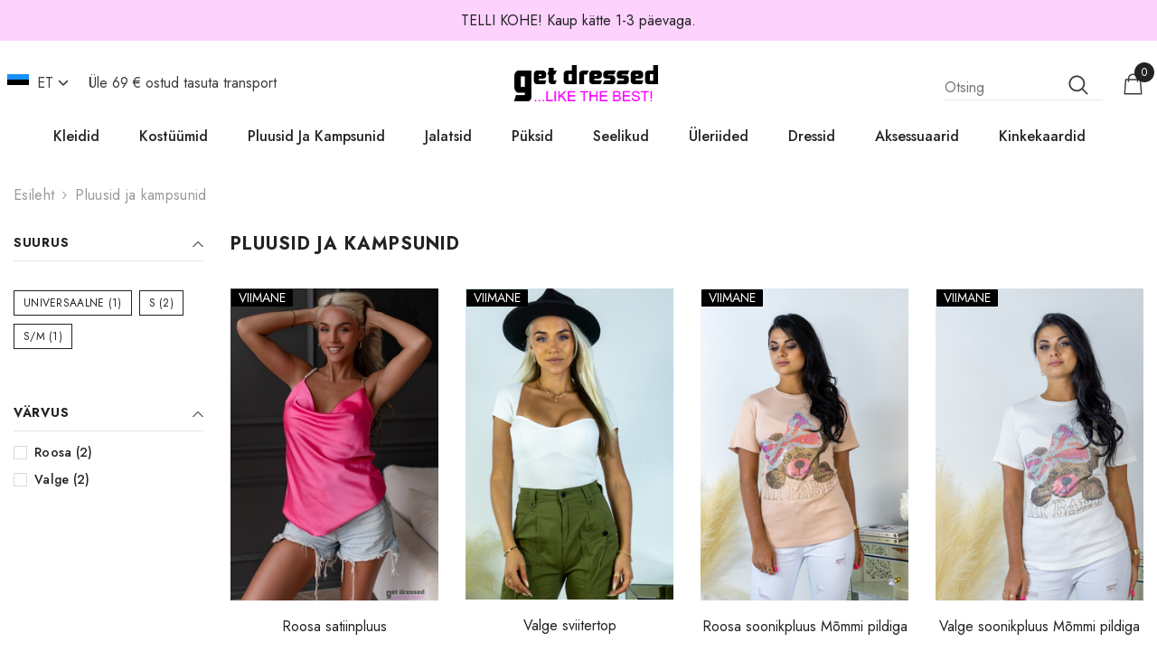

--- FILE ---
content_type: text/html; charset=utf-8
request_url: https://www.getdressed.ee/pluusid-ja-kampsunid/
body_size: 24546
content:
<!DOCTYPE html>
<html lang="et">
<head>
    <meta charset="UTF-8">
    <meta http-equiv="X-UA-Compatible" content="IE=edge">
    <meta name="viewport" content="width=device-width, initial-scale=1.0">
    
	<meta property="fb:app_id" content="1759705137630436"/>
<meta property="og:title" content="Kleidid | GetDressed.ee"/>
<meta property="og:site_name" content="Pluusid ja kampsunid"/>
<meta property="og:description" content="Stiilsed kleidid kõikidele suurustele (XXS-8XL). Kiire tarne, kvaliteetsed tooted ja tasukohased hinnad. Iga nädal uus kaup!"/>
<meta property="og:image" content="https://www.getdressed.ee/images/getdressed_facebook.jpg?1">
<meta property="og:url" content="https://www.getdressed.ee/pluusid-ja-kampsunid/">
<meta property="og:type" content="website"/>
<!-- Basic -->
<meta charset="utf-8">
<title>Pluusid ja kampsunid</title>
<meta name="keywords" content="Pluusid ja kampsunid" />
<meta name="description" content="GetDressed.ee soodsad ja kvaliteetsed pluusid ja kampsunid Inglismaalt ja Prantsusmaalt Pluusid ja kampsunid on kohe laos olemas, tarne 0-3 päeva.">

<meta name="google-site-verification" content="eRArLg0YjLUUGaBC8T5PN1VG3rBlF4a-puyOtjhP72U" />
<meta name="author" content="Riho.ee">


    <meta name="theme-color" content="#ffffff">
	<link rel="canonical" href="https://www.getdressed.ee/pluusid-ja-kampsunid/">
	
	<link rel="alternate" hreflang="et" href="https://www.getdressed.ee/" />

	<link href="https://plus.google.com/114278255414110275585/about" rel="publisher" />
    <!-- Favicon -->
    <!-- <link rel="shortcut icon" href="/assets/images/icons/favicon.png"> -->
	<link rel="icon" href="/fav.png" type="image/png" sizes="16x16">
    <!-- Plugins bootstrap CSS File -->
    <link rel="stylesheet" href="/lib/bootstrap/bootstrap.min.css">
    <link rel="stylesheet" href="/lib/bootstrap/bootstrap-grid.min.css">
    <!-- Main CSS File -->
    <link rel="stylesheet" href="/assets/sass/style.css">
	<link rel="stylesheet" href="/assets/sass/pages/page-cart.css">
	<link rel="stylesheet" href="/assets/sass/category/component-category.css">
    <link rel="stylesheet" href="/assets/sass/skins/skin-5/skin-5.css">
    <link rel="stylesheet" href="/assets/sass/demos/demo-2/demo-2.css">
    <link rel="stylesheet" href="/assets/sass/base/header/header-5/header-5.css">

	<link rel="stylesheet" href="/assets/sass/category/component-category-fullwidth.css">

    <link rel="stylesheet" href="/assets/sass/base/footer/footer-5/footer-5.css">
	<link rel="stylesheet" href="/assets/sass/pages/portfolio.css">
	<link rel="stylesheet" href="/assets/sass/pages/lookbook.css">
    <!-- Plugins Slick CSS File -->
    <link rel="stylesheet" href="/lib/slick-carouse/slick.min.css">
    <!-- Plugins Animation CSS File -->
    <link rel="stylesheet" href="/assets/sass/base/animation/animation.css">
    <!-- Plugins Product CSS File -->
    <link rel="stylesheet" href="/assets/sass/base/product/component-product.css">
    <!-- Plugins Popup CSS File -->
    <link rel="stylesheet" href="/assets/sass/popup/popup.css">
    <!-- Plugins Sidebar CSS File -->
    <link rel="stylesheet" href="/assets/sass/sidebar/sidebar.css">
    <!-- Plugins FancyBox CSS File -->
    <link rel="stylesheet" href="/lib/fancybox/fancybox.css">

	<link rel="stylesheet" href="/custom.css?13">

<meta name="facebook-domain-verification" content="hfnz3smzgc9spsggwiukggk9mc9rhd" />
</head>

<body class="template-index skin-5">
    <div class="page-wrapper">
        <div class="announcement-bar">
            <div class="container container-1170">
                <div class="row">
                    <div class="announcement-bar__message text-center">
                        <div class="message">
                            TELLI KOHE! Kaup kätte 1-3 päevaga.                        </div>
                    </div>
                </div>
            </div>
        </div>

<header class="header header-5 animate" data-header-sticky>
	<div class="header-top">
		<div class="container container-1770">
			<div class="wrapper-header-top">
				<div class="header-top-left">
					<div class="wrapper-header-left">
						<div class="header-language_currency">
							<div class="halo-language_currency" data-dropdown-toggle>
								<div class="disclosure">
									<button type="button" class="disclosure__button dropdown-toggle">
										
																					<span class="icon icon-language">
												
												<svg xmlns="http://www.w3.org/2000/svg" version="1.1"  x="0px" y="0px" viewBox="0 0 640 480" style="enable-background:new 0 0 640 480;" xmlns:xlink="http://www.w3.org/1999/xlink" xml:space="preserve">
												 
													<rect width="640" height="477.9" rx="0" ry="0"/>
													<rect width="640" height="159.3" y="320.7" fill="#fff" rx="0" ry="0"/>
													<path fill="#1791ff" d="M0 0h640v159.3H0z"/>
												  
												</svg>
											</span>
											<span class="text text-language">Et</span>
																				
										
										<svg xmlns="http://www.w3.org/2000/svg" viewBox="0 0 448 512"><path d="M224 416c-8.188 0-16.38-3.125-22.62-9.375l-192-192c-12.5-12.5-12.5-32.75 0-45.25s32.75-12.5 45.25 0L224 338.8l169.4-169.4c12.5-12.5 32.75-12.5 45.25 0s12.5 32.75 0 45.25l-192 192C240.4 412.9 232.2 416 224 416z"/></svg>
									</button>
								</div>
								<div class="dropdown-language_currency halo-dropdown">
									<div class="dropdown-item language-menu custom-scrollbar">
										<p class="title" id="LanguageLabel">Language</p>
										<form method="post" action="/localization" id="HeaderLanguageForm" accept-charset="UTF-8" class="div" enctype="multipart/form-data"><input type="hidden" name="form_type" value="localization"><input type="hidden" name="utf8" value="✓"><input type="hidden" name="_method" value="put"><input type="hidden" name="return_to" value="/">
											<div class="no-js-hidden">
												<div class="disclosure">
													<ul id="HeaderLanguageList"  class="disclosure__list list-unstyled custom-scrollbar">
														<li class="disclosure__item" tabindex="-1">
															<a class="link link--text disclosure__link  focus-inset" href="/" hreflang="et" lang="et" data-value="et">
																<span class="icon">
																	<svg xmlns="http://www.w3.org/2000/svg" version="1.1"  x="0px" y="0px" viewBox="0 0 640 480" style="enable-background:new 0 0 640 480;" xmlns:xlink="http://www.w3.org/1999/xlink" xml:space="preserve">
																		<rect width="640" height="477.9" rx="0" ry="0"/>
												<rect width="640" height="159.3" y="320.7" fill="#fff" rx="0" ry="0"/>
												<path fill="#1791ff" d="M0 0h640v159.3H0z"/>
																	</svg>
																</span>
																<span class="text">et</span>
															</a>
														</li>
														<li class="disclosure__item" tabindex="-1">
															<a class="link link--text disclosure__link  focus-inset" href="/en/" hreflang="en" lang="en" aria-current="true" data-value="en">
																<span class="icon">
																	<svg xmlns="http://www.w3.org/2000/svg" version="1.1"  x="0px" y="0px" viewBox="0 0 640 480" style="enable-background:new 0 0 640 480;" xmlns:xlink="http://www.w3.org/1999/xlink" xml:space="preserve">
																		<path fill="#012169" d="M0 0h640v480H0z"/>
																		  <path fill="#FFF" d="m75 0 244 181L562 0h78v62L400 241l240 178v61h-80L320 301 81 480H0v-60l239-178L0 64V0h75z"/>
																		  <path fill="#C8102E" d="m424 281 216 159v40L369 281h55zm-184 20 6 35L54 480H0l240-179zM640 0v3L391 191l2-44L590 0h50zM0 0l239 176h-60L0 42V0z"/>
																		  <path fill="#FFF" d="M241 0v480h160V0H241zM0 160v160h640V160H0z"/>
																		  <path fill="#C8102E" d="M0 193v96h640v-96H0zM273 0v480h96V0h-96z"/>
																	</svg>
																</span>
																<span class="text">en</span>
															</a>
														</li>
														<li class="disclosure__item" tabindex="-1">
															<a class="link link--text disclosure__link  focus-inset" href="https://www.getdressed.lv/" hreflang="lv" lang="lv" aria-current="true" data-value="lv">
																<span class="icon">
																	<img src="/images/flags/lv.svg">
																</span>
																<span class="text">lv</span>
															</a>
														</li>
													</ul>
												</div>
												<!-- <input type="hidden" name="locale_code" value="en"> -->
											</div>
										</form>
									</div>
									
								</div>
							</div>
						</div>
						<div class="text-header-left">Üle 69 € ostud tasuta transport</div>
					</div>
				</div>
				<div class="header-top-center">
					<a href="/" class="header__heading-link focus-inset">
						<img src="/get_dressed_logo2.png" alt="Kleidid" style="width: 75%;">
					</a>
				</div>
				<div class="header-top-right">
					<div class="header-search">
						<div class="header-search__form">
							<form action="/" method="get" class="search-bar" role="search">
								<!-- <input type="hidden" name="options[prefix]" value="last"> -->
								<input type="search" name="q" placeholder="Otsing" class="input-group-field header-search__input" aria-label="Search Site" autocomplete="off">
								<button type="submit" class="button icon-search">
									<svg data-icon="search" viewBox="0 0 512 512" width="100%" height="100%">
									<path d="M495,466.2L377.2,348.4c29.2-35.6,46.8-81.2,46.8-130.9C424,103.5,331.5,11,217.5,11C103.4,11,11,103.5,11,217.5   S103.4,424,217.5,424c49.7,0,95.2-17.5,130.8-46.7L466.1,495c8,8,20.9,8,28.9,0C503,487.1,503,474.1,495,466.2z M217.5,382.9   C126.2,382.9,52,308.7,52,217.5S126.2,52,217.5,52C308.7,52,383,126.3,383,217.5S308.7,382.9,217.5,382.9z"></path>
									</svg>
								</button>
							</form>
						</div>
					<div class="quickSearchResultsWrap custom-scrollbar">
							
						</div>
					</div>
					<div class="locations">						
						<div class="cart">
							<a href="javascript:void(0)" id="cart-icon-bubble-2" data-open-cart-sidebar>
								<svg x="0px" y="0px" viewBox="0 0 511.808 511.808" class="icon icon-cart" id="icon-cart"><g><g>
									<path d="M477.511,491.424l-26.48-348.832c-0.624-8.336-7.584-14.784-15.952-14.784H76.391c-8.368,0-15.328,6.448-15.952,14.8                     l-26.704,352c-0.336,4.432,1.2,8.816,4.224,12.08c3.024,3.264,7.28,5.12,11.728,5.12h412.112c0.096,0,0.208,0,0.32,0                     c8.832,0,16-7.168,16-16.016C478.119,494.288,477.911,492.816,477.511,491.424z M66.935,479.808l24.288-320h329.024l24.288,320                     H66.935z"></path></g></g><g><g>
									<path d="M255.735,0c-70.576,0-128,57.44-128,128.032v63.776c0,8.832,7.168,16,16,16c8.832,0,16-7.168,16-16v-63.776                     c0-52.96,43.056-96.032,96-96.032c52.944,0,96,43.072,96,96.032v63.776c0,8.832,7.168,16,16,16c8.832,0,16-7.168,16-16v-63.776                     C383.735,57.44,326.311,0,255.735,0z"></path></g></g><g></g><g></g><g></g><g></g><g></g><g></g><g></g><g></g><g></g><g></g><g></g><g></g><g></g><g></g><g></g>
								</svg>
								<div class="countPill wishlist-quantity">
									<span class="text">0</span> 
								</div>
							</a>
						</div>
					</div>
				</div>
			</div>
		</div>
	</div><!-- END: Header Top -->
	<div class="header-bottom">
		<div class="main-menu">
			<div class="container container-1370">
				<div class="header-bottom--wrapper">
					<nav class="header__inline-menu">	
						<ul class="list-menu list-menu--inline text-left" >
													<li class="menu-lv-item menu-lv-1 text-left no-megamenu dropdown">
								<a href="/kleidid/" class="menu-lv-1__action header__menu-item list-menu__item link focus-inset menu_mobile_link">
									<span class="text header__active-menu-item">Kleidid</span>
								</a>
																<ul class="header__submenu list-menu list-menu--disclosure list-menu--disclosure-1 caption-large motion-reduce">
																		<li class="menu-lv-item menu-lv-2 text-left  ">
										<a href="/kleidid/bleiserkleidid/" class="menu-lv-2__action header__menu-item list-menu__item link link link-underline">
											<span class="text">Bleiserkleidid</span>
										</a>
									</li>
																		<li class="menu-lv-item menu-lv-2 text-left  ">
										<a href="/kleidid/litterkleidid/" class="menu-lv-2__action header__menu-item list-menu__item link link link-underline">
											<span class="text">Litterkleidid</span>
										</a>
									</li>
																		<li class="menu-lv-item menu-lv-2 text-left  ">
										<a href="/kleidid/pruutneitside-kleidid/" class="menu-lv-2__action header__menu-item list-menu__item link link link-underline">
											<span class="text">Pruutneitside kleidid</span>
										</a>
									</li>
																		<li class="menu-lv-item menu-lv-2 text-left  ">
										<a href="/kleidid/sark-kleidid/" class="menu-lv-2__action header__menu-item list-menu__item link link link-underline">
											<span class="text">Särk-kleidid</span>
										</a>
									</li>
																		<li class="menu-lv-item menu-lv-2 text-left  ">
										<a href="/kleidid/suvekleidid/" class="menu-lv-2__action header__menu-item list-menu__item link link link-underline">
											<span class="text">Suvekleidid</span>
										</a>
									</li>
																		<li class="menu-lv-item menu-lv-2 text-left  ">
										<a href="/kleidid/pulmakleidid/" class="menu-lv-2__action header__menu-item list-menu__item link link link-underline">
											<span class="text">Pulmakleidid</span>
										</a>
									</li>
																		<li class="menu-lv-item menu-lv-2 text-left  ">
										<a href="/kleidid/pidulikud-kleidid/" class="menu-lv-2__action header__menu-item list-menu__item link link link-underline">
											<span class="text">Pidulikud kleidid</span>
										</a>
									</li>
																		<li class="menu-lv-item menu-lv-2 text-left  ">
										<a href="/kleidid/suured-suurused/" class="menu-lv-2__action header__menu-item list-menu__item link link link-underline">
											<span class="text">Suured suurused</span>
										</a>
									</li>
																		<li class="menu-lv-item menu-lv-2 text-left  ">
										<a href="/kleidid/midikleidid/" class="menu-lv-2__action header__menu-item list-menu__item link link link-underline">
											<span class="text">Midikleidid</span>
										</a>
									</li>
																		<li class="menu-lv-item menu-lv-2 text-left  ">
										<a href="/kleidid/ohtukleidid/" class="menu-lv-2__action header__menu-item list-menu__item link link link-underline">
											<span class="text">Õhtukleidid</span>
										</a>
									</li>
																		<li class="menu-lv-item menu-lv-2 text-left  ">
										<a href="/kleidid/lopukleidid/" class="menu-lv-2__action header__menu-item list-menu__item link link link-underline">
											<span class="text">Lõpukleidid</span>
										</a>
									</li>
																		<li class="menu-lv-item menu-lv-2 text-left  ">
										<a href="/kleidid/maksikleidid/" class="menu-lv-2__action header__menu-item list-menu__item link link link-underline">
											<span class="text">Maksikleidid</span>
										</a>
									</li>
																		<li class="menu-lv-item menu-lv-2 text-left  ">
										<a href="/kleidid/skater-kleidid/" class="menu-lv-2__action header__menu-item list-menu__item link link link-underline">
											<span class="text">Skater kleidid</span>
										</a>
									</li>
																		<li class="menu-lv-item menu-lv-2 text-left  ">
										<a href="/kleidid/minikleidid/" class="menu-lv-2__action header__menu-item list-menu__item link link link-underline">
											<span class="text">Minikleidid</span>
										</a>
									</li>
																		<li class="menu-lv-item menu-lv-2 text-left  ">
										<a href="/kleidid/kudumkleidid/" class="menu-lv-2__action header__menu-item list-menu__item link link link-underline">
											<span class="text">Kudumkleidid</span>
										</a>
									</li>
																	</ul>
														  							<li class="menu-lv-item menu-lv-1 text-left no-megamenu dropdown">
								<a href="/kostuumid/" class="menu-lv-1__action header__menu-item list-menu__item link focus-inset menu_mobile_link">
									<span class="text header__active-menu-item">Kostüümid</span>
								</a>
														  							<li class="menu-lv-item menu-lv-1 text-left no-megamenu dropdown">
								<a href="/pluusid-ja-kampsunid/" class="menu-lv-1__action header__menu-item list-menu__item link focus-inset menu_mobile_link">
									<span class="text header__active-menu-item">Pluusid ja kampsunid</span>
								</a>
														  							<li class="menu-lv-item menu-lv-1 text-left no-megamenu dropdown">
								<a href="/jalatsid/" class="menu-lv-1__action header__menu-item list-menu__item link focus-inset menu_mobile_link">
									<span class="text header__active-menu-item">Jalatsid</span>
								</a>
																<ul class="header__submenu list-menu list-menu--disclosure list-menu--disclosure-1 caption-large motion-reduce">
																		<li class="menu-lv-item menu-lv-2 text-left  ">
										<a href="/jalatsid/kingad/" class="menu-lv-2__action header__menu-item list-menu__item link link link-underline">
											<span class="text">Kingad</span>
										</a>
									</li>
																		<li class="menu-lv-item menu-lv-2 text-left  ">
										<a href="/jalatsid/saapad/" class="menu-lv-2__action header__menu-item list-menu__item link link link-underline">
											<span class="text">Saapad</span>
										</a>
									</li>
																		<li class="menu-lv-item menu-lv-2 text-left  ">
										<a href="/jalatsid/baleriinad/" class="menu-lv-2__action header__menu-item list-menu__item link link link-underline">
											<span class="text">Baleriinad</span>
										</a>
									</li>
																		<li class="menu-lv-item menu-lv-2 text-left  ">
										<a href="/jalatsid/sandaalid/" class="menu-lv-2__action header__menu-item list-menu__item link link link-underline">
											<span class="text">Sandaalid</span>
										</a>
									</li>
																		<li class="menu-lv-item menu-lv-2 text-left  ">
										<a href="/jalatsid/tossud/" class="menu-lv-2__action header__menu-item list-menu__item link link link-underline">
											<span class="text">Tossud</span>
										</a>
									</li>
																		<li class="menu-lv-item menu-lv-2 text-left  ">
										<a href="/jalatsid/tennised/" class="menu-lv-2__action header__menu-item list-menu__item link link link-underline">
											<span class="text">Tennised</span>
										</a>
									</li>
																	</ul>
														  							<li class="menu-lv-item menu-lv-1 text-left no-megamenu dropdown">
								<a href="/puksid/" class="menu-lv-1__action header__menu-item list-menu__item link focus-inset menu_mobile_link">
									<span class="text header__active-menu-item">Püksid</span>
								</a>
																<ul class="header__submenu list-menu list-menu--disclosure list-menu--disclosure-1 caption-large motion-reduce">
																		<li class="menu-lv-item menu-lv-2 text-left  ">
										<a href="/puksid/teksad/" class="menu-lv-2__action header__menu-item list-menu__item link link link-underline">
											<span class="text">Teksad</span>
										</a>
									</li>
																		<li class="menu-lv-item menu-lv-2 text-left  ">
										<a href="/puksid/leggingsid/" class="menu-lv-2__action header__menu-item list-menu__item link link link-underline">
											<span class="text">Leggingsid</span>
										</a>
									</li>
																	</ul>
														  							<li class="menu-lv-item menu-lv-1 text-left no-megamenu dropdown">
								<a href="/seelikud/" class="menu-lv-1__action header__menu-item list-menu__item link focus-inset menu_mobile_link">
									<span class="text header__active-menu-item">Seelikud</span>
								</a>
														  							<li class="menu-lv-item menu-lv-1 text-left no-megamenu dropdown">
								<a href="/uleriided/" class="menu-lv-1__action header__menu-item list-menu__item link focus-inset menu_mobile_link">
									<span class="text header__active-menu-item">Üleriided</span>
								</a>
																<ul class="header__submenu list-menu list-menu--disclosure list-menu--disclosure-1 caption-large motion-reduce">
																		<li class="menu-lv-item menu-lv-2 text-left  ">
										<a href="/uleriided/parkad/" class="menu-lv-2__action header__menu-item list-menu__item link link link-underline">
											<span class="text">Parkad</span>
										</a>
									</li>
																		<li class="menu-lv-item menu-lv-2 text-left  ">
										<a href="/uleriided/joped/" class="menu-lv-2__action header__menu-item list-menu__item link link link-underline">
											<span class="text">Joped</span>
										</a>
									</li>
																		<li class="menu-lv-item menu-lv-2 text-left  ">
										<a href="/uleriided/mantlid/" class="menu-lv-2__action header__menu-item list-menu__item link link link-underline">
											<span class="text">Mantlid</span>
										</a>
									</li>
																		<li class="menu-lv-item menu-lv-2 text-left  ">
										<a href="/uleriided/jakid/" class="menu-lv-2__action header__menu-item list-menu__item link link link-underline">
											<span class="text">Jakid</span>
										</a>
									</li>
																		<li class="menu-lv-item menu-lv-2 text-left  ">
										<a href="/uleriided/pintsakud/" class="menu-lv-2__action header__menu-item list-menu__item link link link-underline">
											<span class="text">Pintsakud</span>
										</a>
									</li>
																		<li class="menu-lv-item menu-lv-2 text-left  ">
										<a href="/uleriided/kampsunid/" class="menu-lv-2__action header__menu-item list-menu__item link link link-underline">
											<span class="text">Kampsunid</span>
										</a>
									</li>
																		<li class="menu-lv-item menu-lv-2 text-left  ">
										<a href="/uleriided/dressipluusid/" class="menu-lv-2__action header__menu-item list-menu__item link link link-underline">
											<span class="text">Dressipluusid</span>
										</a>
									</li>
																	</ul>
														  							<li class="menu-lv-item menu-lv-1 text-left no-megamenu dropdown">
								<a href="/dressid/" class="menu-lv-1__action header__menu-item list-menu__item link focus-inset menu_mobile_link">
									<span class="text header__active-menu-item">Dressid</span>
								</a>
														  							<li class="menu-lv-item menu-lv-1 text-left no-megamenu dropdown">
								<a href="/aksessuaarid/" class="menu-lv-1__action header__menu-item list-menu__item link focus-inset menu_mobile_link">
									<span class="text header__active-menu-item">Aksessuaarid</span>
								</a>
														  							<li class="menu-lv-item menu-lv-1 text-left no-megamenu dropdown">
								<a href="/kinkekaardid/" class="menu-lv-1__action header__menu-item list-menu__item link focus-inset menu_mobile_link">
									<span class="text header__active-menu-item">Kinkekaardid</span>
								</a>
														  						</ul>
					</nav>
				</div>
			</div>
		</div>
	</div><!-- END: Header Bottom -->
	<div class="header-mobile">
		<div class="container">
			<div class="header-mobile--wrapper">
				<div class="header-mobile--item header-mobile--left">
					<div class="header-mobile--icon item__mobile--hamburger">
						<a class="mobileMenu-toggle" href="javascript:void(0)" data-mobile-menu aria-label="menu">
							<span class="mobileMenu-toggle__Icon"></span>
						</a>
					</div>
					<div class="header-mobile--icon">
						<a class="mobileSearch-toggle" href="javascript:void(0)" data-mobile-search aria-label="menu">
							<svg data-icon="search" viewBox="0 0 512 512" width="100%" height="100%">
								<path d="M495,466.2L377.2,348.4c29.2-35.6,46.8-81.2,46.8-130.9C424,103.5,331.5,11,217.5,11C103.4,11,11,103.5,11,217.5   S103.4,424,217.5,424c49.7,0,95.2-17.5,130.8-46.7L466.1,495c8,8,20.9,8,28.9,0C503,487.1,503,474.1,495,466.2z M217.5,382.9   C126.2,382.9,52,308.7,52,217.5S126.2,52,217.5,52C308.7,52,383,126.3,383,217.5S308.7,382.9,217.5,382.9z"></path>
							</svg>
						</a>
					</div>
				</div>
				<div class="header-mobile--item header-mobile--center">
					<div class="header-mobile--icon item-mobile-logo">
						<a href="/" class="header__heading-link focus-inset">
							<img src="/get_dressed_logo2.png" alt="Kleidid">
						</a>
					</div>
				</div>
				<div class="header-mobile--item header-mobile--right">
					
					<div class="header-mobile--icon header__iconItem">
						<a href="javascript:void(0)" class="header__icon header__icon--cart link link-underline focus-inset" id="cart-icon-bubble_mb" data-open-cart-sidebar="">
							<svg viewBox="0 0 30 30" class="icon icon-cart" enable-background="new 0 0 30 30"><g><g><path d="M20,6V5c0-2.761-2.239-5-5-5s-5,2.239-5,5v1H4v24h22V6H20z M12,5c0-1.657,1.343-3,3-3s3,1.343,3,3v1h-6V5z M24,28H6V8h4v3    h2V8h6v3h2V8h4V28z"></path></g></g></svg>
							<span class="visually-hidden">Ostukorv</span>
							<div class="cart-count-bubble">
								<span class="text-count" aria-hidden="true" data-cart-count="">0</span><span class="visually-hidden">0 items</span>
							</div>
						</a>
					</div>
				</div>
			</div>
		</div>
	</div><!-- END: Header Mobile -->
</header><main class="main">
	<div class="collection-template collection-template-default">
		<div class="container container-1370">
			<div class="page-header">
				<nav class="breadcrumb text-left ">
					<a class="link-underline" href="/">
						<span class="text">Esileht</span>
					</a>
										
					
					<span class="separate" aria-hidden="true"><svg xmlns="http://www.w3.org/2000/svg" viewBox="0 0 24 24"><path d="M 7.75 1.34375 L 6.25 2.65625 L 14.65625 12 L 6.25 21.34375 L 7.75 22.65625 L 16.75 12.65625 L 17.34375 12 L 16.75 11.34375 Z"></path></svg></span>
					<span class="bread-text"><a href="/pluusid-ja-kampsunid/">Pluusid ja kampsunid</a></span>
									</nav>
			</div>
			<div class="halo-collection-content sidebar--layout_vertical">
				<div class="page-sidebar page-sidebar-left page-sidebar--vertical">
	<div class="halo-sidebar-header text-left">
		<span class="title">Sidebar</span>
		<a href="javascript:void(0)" class="halo-page-sidebar-close" data-close-sidebar="" role="button">
			<span class="visually-hidden">Close</span>
			<svg xmlns="http://www.w3.org/2000/svg" viewBox="0 0 48 48" aria-hidden="true" focusable="false" role="presentation">
				<path d="M 38.982422 6.9707031 A 2.0002 2.0002 0 0 0 37.585938 7.5859375 L 24 21.171875 L 10.414062 7.5859375 A 2.0002 2.0002 0 0 0 8.9785156 6.9804688 A 2.0002 2.0002 0 0 0 7.5859375 10.414062 L 21.171875 24 L 7.5859375 37.585938 A 2.0002 2.0002 0 1 0 10.414062 40.414062 L 24 26.828125 L 37.585938 40.414062 A 2.0002 2.0002 0 1 0 40.414062 37.585938 L 26.828125 24 L 40.414062 10.414062 A 2.0002 2.0002 0 0 0 38.982422 6.9707031 z"></path>
			</svg>
		</a>
	</div>
	
	<div class="halo-sidebar-wrapper custom-scrollbar">
				 
		<div class="sidebarBlock filter-size">
			<div class="sidebarBlock-headingWrapper">
				<h3 class="sidebarBlock-heading is-clicked">
					<span>Suurus</span>
					<span class="icon">
						<svg xmlns="http://www.w3.org/2000/svg"  enable-background="new 0 0 551.13 551.13" height="512" viewBox="0 0 551.13 551.13" width="512"><path d="m275.565 361.679-223.897-223.896h-51.668l275.565 275.565 275.565-275.565h-51.668z"></path></svg>
					</span>
				</h3>
			</div>
			<div class="sidebarBlock-content"  style="display: block;">
				<ul class="facets__list custom-scrollbar list-unstyled" >
										<li class="list-menu__item facets__item facets__item--rectangle">
						<input type="checkbox" name="filter.v.option.size" value="XS" checked id="" onClick="location.href='/pluusid-ja-kampsunid/?s=41';">
						<label for="" class="facet-checkbox">
							<span class="text"><a href="/pluusid-ja-kampsunid/?s=41">UNIVERSAALNE</a> (1)</span>
						</label>
					</li>
										<li class="list-menu__item facets__item facets__item--rectangle">
						<input type="checkbox" name="filter.v.option.size" value="XS" checked id="" onClick="location.href='/pluusid-ja-kampsunid/?s=33';">
						<label for="" class="facet-checkbox">
							<span class="text"><a href="/pluusid-ja-kampsunid/?s=33">S</a> (2)</span>
						</label>
					</li>
										<li class="list-menu__item facets__item facets__item--rectangle">
						<input type="checkbox" name="filter.v.option.size" value="XS" checked id="" onClick="location.href='/pluusid-ja-kampsunid/?s=38';">
						<label for="" class="facet-checkbox">
							<span class="text"><a href="/pluusid-ja-kampsunid/?s=38">S/M</a> (1)</span>
						</label>
					</li>
										
				</ul>
			</div>
		</div>
		
		<div class="sidebarBlock filter-color">
			<div class="sidebarBlock-headingWrapper">
				<h3 class="sidebarBlock-heading is-clicked">
					<span>Värvus</span>
					<span class="icon">
						<svg xmlns="http://www.w3.org/2000/svg"  enable-background="new 0 0 551.13 551.13" height="512" viewBox="0 0 551.13 551.13" width="512"><path d="m275.565 361.679-223.897-223.896h-51.668l275.565 275.565 275.565-275.565h-51.668z"></path></svg>
					</span>
				</h3>
			</div>
			<div class="sidebarBlock-content"  style="display: block;">
				<ul class="custom-scrollbar list-unstyled" >
					
										
						<li class="list-menu__item facets__item" style="margin: 0 0 10px;" onClick="location.href='/pluusid-ja-kampsunid/?v=84';">
							<input type="checkbox" name="kat-84" value="84" id="kat-84">
							<label for="kat-" class="facet-checkbox form-label--checkbox">
								<span><a href="/pluusid-ja-kampsunid/?v=84">Roosa (2)</a></span>
							</label>
						</li>
					
					
						<!-- <a href="/pluusid-ja-kampsunid/?v=84"><span class="color-icon"><img src="/pildid/filtrid/84.png" alt=""/></span>Roosa (2)</a>  -->
					
				
										
						<li class="list-menu__item facets__item" style="margin: 0 0 10px;" onClick="location.href='/pluusid-ja-kampsunid/?v=87';">
							<input type="checkbox" name="kat-87" value="87" id="kat-87">
							<label for="kat-" class="facet-checkbox form-label--checkbox">
								<span><a href="/pluusid-ja-kampsunid/?v=87">Valge (2)</a></span>
							</label>
						</li>
					
					
						<!-- <a href="/pluusid-ja-kampsunid/?v=87"><span class="color-icon"><img src="/pildid/filtrid/87.png" alt=""/></span>Valge (2)</a>  -->
					
				
									</ul>
			</div>
		</div>
		
			</div>
	
</div>				<div class="page-content">
					<div class="collection-header">
						<!-- <div class="collection-image">
							<a href="#" class="image image-adapt" style="padding-top: 34.40860215%">
								<img src="/assets/images/collection/collection-header.jpg" alt="Banner Collection">
							</a>
						</div> -->
						<div class="collection-information">
							<h1 class="collection-title uppercase" style="margin: 0px 0px 20px 0px">
								Pluusid ja kampsunid							</h1>
							
						</div>
					</div>
				   
					<div class="collection" id="CollectionProductGrid">
						<div class="product-collection row products-grid">
														
							
							<div class="halo-row-item grid-item col-6 col-md-3">
								<div class="product-card">
									<div class="product-card-top">
										<div class="card__badge badge-left">
											<!-- <span class="badge sale-badge" aria-hidden="true">Sale</span>
											<span class="badge custom-badge" aria-hidden="true">Must Have</span> -->
											
											
												<span class="badge custom-badge sale-badge" aria-hidden="true">VIIMANE</span>
																					</div>
										<div class="product-card-media">
											<!-- <a href="/pluusid-ja-kampsunid/roosa-satiinpluus/" class="animate-scale image image-adapt" style="padding-bottom: 133.33333333333334%"> -->
											<a href="/pluusid-ja-kampsunid/roosa-satiinpluus/" class="" style="padding-bottom: 133.33333333333334%">
												<img src="https://www.getdressed.ee/pildid/16124_k.jpg" alt="">
												<!-- <img src="https://www.getdressed.ee/pildid/_k.jpg"> -->
											</a>
											
											<div class="card-action">
												
													<a class="button button-ATC text-center" href="/pluusid-ja-kampsunid/roosa-satiinpluus/" data-quickshop-popup="">Vaatan lähemalt</a>
												
											</div>
										</div>
									</div>
									<div class="product-card-bottom">
										<div class="product-card-information text-center">
											<div class="card-vendor">
												<a href="/pluusid-ja-kampsunid/roosa-satiinpluus/" title="Roosa satiinpluus" tabindex="0">Roosa satiinpluus</a>
											</div>
											
											<div class="card-price price__sale">
																								<div class="price-item price__last">
													<span class="money ">19.00 €</span>
												</div>
											</div>


										
										</div>
										<!-- <div class="card-swatch text-center clearfix">
											<ul class="swatch list-unstyled">
												<li class="item">
													<label  class="swatch-label is-active" data-value="Blue" data-variant-id>
														<span class="pattern" style="background-color: #4b6cc0">
														</span>
													</label>
												</li>
												<li class="item">
													<label  class="swatch-label" data-value="Green" data-variant-id>
														<span class="pattern" style="background-color: mediumseagreen">
														</span>
													</label>
												</li>
												<li class="item">
													<label  class="swatch-label" data-value="Orange" data-variant-id>
														<span class="pattern" style="background-color: moccasin">
														</span>
													</label>
												</li>
											</ul>
										</div> -->
										
									</div>
								</div>
							</div>
														
							
							<div class="halo-row-item grid-item col-6 col-md-3">
								<div class="product-card">
									<div class="product-card-top">
										<div class="card__badge badge-left">
											<!-- <span class="badge sale-badge" aria-hidden="true">Sale</span>
											<span class="badge custom-badge" aria-hidden="true">Must Have</span> -->
											
											
												<span class="badge custom-badge sale-badge" aria-hidden="true">VIIMANE</span>
																					</div>
										<div class="product-card-media">
											<!-- <a href="/pluusid-ja-kampsunid/valge-sviitertop/" class="animate-scale image image-adapt" style="padding-bottom: 133.33333333333334%"> -->
											<a href="/pluusid-ja-kampsunid/valge-sviitertop/" class="" style="padding-bottom: 133.33333333333334%">
												<img src="https://www.getdressed.ee/pildid/13267_k.jpg" alt="">
												<!-- <img src="https://www.getdressed.ee/pildid/13268_k.jpg"> -->
											</a>
											
											<div class="card-action">
												
													<a class="button button-ATC text-center" href="/pluusid-ja-kampsunid/valge-sviitertop/" data-quickshop-popup="">Vaatan lähemalt</a>
												
											</div>
										</div>
									</div>
									<div class="product-card-bottom">
										<div class="product-card-information text-center">
											<div class="card-vendor">
												<a href="/pluusid-ja-kampsunid/valge-sviitertop/" title="Valge sviitertop" tabindex="0">Valge sviitertop</a>
											</div>
											
											<div class="card-price price__sale">
																								<div class="price-item price__last">
													<span class="money ">19.00 €</span>
												</div>
											</div>


										
										</div>
										<!-- <div class="card-swatch text-center clearfix">
											<ul class="swatch list-unstyled">
												<li class="item">
													<label  class="swatch-label is-active" data-value="Blue" data-variant-id>
														<span class="pattern" style="background-color: #4b6cc0">
														</span>
													</label>
												</li>
												<li class="item">
													<label  class="swatch-label" data-value="Green" data-variant-id>
														<span class="pattern" style="background-color: mediumseagreen">
														</span>
													</label>
												</li>
												<li class="item">
													<label  class="swatch-label" data-value="Orange" data-variant-id>
														<span class="pattern" style="background-color: moccasin">
														</span>
													</label>
												</li>
											</ul>
										</div> -->
										
									</div>
								</div>
							</div>
														
							
							<div class="halo-row-item grid-item col-6 col-md-3">
								<div class="product-card">
									<div class="product-card-top">
										<div class="card__badge badge-left">
											<!-- <span class="badge sale-badge" aria-hidden="true">Sale</span>
											<span class="badge custom-badge" aria-hidden="true">Must Have</span> -->
											
											
												<span class="badge custom-badge sale-badge" aria-hidden="true">VIIMANE</span>
																					</div>
										<div class="product-card-media">
											<!-- <a href="/pluusid-ja-kampsunid/roosa-soonikpluus-mommi-pildiga/" class="animate-scale image image-adapt" style="padding-bottom: 133.33333333333334%"> -->
											<a href="/pluusid-ja-kampsunid/roosa-soonikpluus-mommi-pildiga/" class="" style="padding-bottom: 133.33333333333334%">
												<img src="https://www.getdressed.ee/pildid/9654_k.jpg" alt="">
												<!-- <img src="https://www.getdressed.ee/pildid/9653_k.jpg"> -->
											</a>
											
											<div class="card-action">
												
													<a class="button button-ATC text-center" href="/pluusid-ja-kampsunid/roosa-soonikpluus-mommi-pildiga/" data-quickshop-popup="">Vaatan lähemalt</a>
												
											</div>
										</div>
									</div>
									<div class="product-card-bottom">
										<div class="product-card-information text-center">
											<div class="card-vendor">
												<a href="/pluusid-ja-kampsunid/roosa-soonikpluus-mommi-pildiga/" title="Roosa soonikpluus Mõmmi pildiga" tabindex="0">Roosa soonikpluus Mõmmi pildiga</a>
											</div>
											
											<div class="card-price price__sale">
																								<div class="price-item price__last">
													<span class="money ">25.00 €</span>
												</div>
											</div>


										
										</div>
										<!-- <div class="card-swatch text-center clearfix">
											<ul class="swatch list-unstyled">
												<li class="item">
													<label  class="swatch-label is-active" data-value="Blue" data-variant-id>
														<span class="pattern" style="background-color: #4b6cc0">
														</span>
													</label>
												</li>
												<li class="item">
													<label  class="swatch-label" data-value="Green" data-variant-id>
														<span class="pattern" style="background-color: mediumseagreen">
														</span>
													</label>
												</li>
												<li class="item">
													<label  class="swatch-label" data-value="Orange" data-variant-id>
														<span class="pattern" style="background-color: moccasin">
														</span>
													</label>
												</li>
											</ul>
										</div> -->
										
									</div>
								</div>
							</div>
														
							
							<div class="halo-row-item grid-item col-6 col-md-3">
								<div class="product-card">
									<div class="product-card-top">
										<div class="card__badge badge-left">
											<!-- <span class="badge sale-badge" aria-hidden="true">Sale</span>
											<span class="badge custom-badge" aria-hidden="true">Must Have</span> -->
											
											
												<span class="badge custom-badge sale-badge" aria-hidden="true">VIIMANE</span>
																					</div>
										<div class="product-card-media">
											<!-- <a href="/pluusid-ja-kampsunid/valge-soonikpluus-mommi-pildiga/" class="animate-scale image image-adapt" style="padding-bottom: 133.33333333333334%"> -->
											<a href="/pluusid-ja-kampsunid/valge-soonikpluus-mommi-pildiga/" class="" style="padding-bottom: 133.33333333333334%">
												<img src="https://www.getdressed.ee/pildid/9651_k.jpg" alt="">
												<!-- <img src="https://www.getdressed.ee/pildid/9652_k.jpg"> -->
											</a>
											
											<div class="card-action">
												
													<a class="button button-ATC text-center" href="/pluusid-ja-kampsunid/valge-soonikpluus-mommi-pildiga/" data-quickshop-popup="">Vaatan lähemalt</a>
												
											</div>
										</div>
									</div>
									<div class="product-card-bottom">
										<div class="product-card-information text-center">
											<div class="card-vendor">
												<a href="/pluusid-ja-kampsunid/valge-soonikpluus-mommi-pildiga/" title="Valge soonikpluus Mõmmi pildiga" tabindex="0">Valge soonikpluus Mõmmi pildiga</a>
											</div>
											
											<div class="card-price price__sale">
																								<div class="price-item price__last">
													<span class="money ">25.00 €</span>
												</div>
											</div>


										
										</div>
										<!-- <div class="card-swatch text-center clearfix">
											<ul class="swatch list-unstyled">
												<li class="item">
													<label  class="swatch-label is-active" data-value="Blue" data-variant-id>
														<span class="pattern" style="background-color: #4b6cc0">
														</span>
													</label>
												</li>
												<li class="item">
													<label  class="swatch-label" data-value="Green" data-variant-id>
														<span class="pattern" style="background-color: mediumseagreen">
														</span>
													</label>
												</li>
												<li class="item">
													<label  class="swatch-label" data-value="Orange" data-variant-id>
														<span class="pattern" style="background-color: moccasin">
														</span>
													</label>
												</li>
											</ul>
										</div> -->
										
									</div>
								</div>
							</div>
														
							
							<div class="halo-row-item grid-item col-6 col-md-3">
								<div class="product-card">
									<div class="product-card-top">
										<div class="card__badge badge-left">
											<!-- <span class="badge sale-badge" aria-hidden="true">Sale</span>
											<span class="badge custom-badge" aria-hidden="true">Must Have</span> -->
																						<span class="badge custom-badge sale-badge" aria-hidden="true">LÄBIMÜÜDUD</span>
										
											
																					</div>
										<div class="product-card-media">
											<!-- <a href="/pluusid-ja-kampsunid/hobedane-litterkampsun/" class="animate-scale image image-adapt" style="padding-bottom: 133.33333333333334%"> -->
											<a href="/pluusid-ja-kampsunid/hobedane-litterkampsun/" class="" style="padding-bottom: 133.33333333333334%">
												<img src="https://www.getdressed.ee/pildid/16624_k.jpg" alt="">
												<!-- <img src="https://www.getdressed.ee/pildid/_k.jpg"> -->
											</a>
											
											<div class="card-action">
												
													<a class="button button-ATC text-center" href="/pluusid-ja-kampsunid/hobedane-litterkampsun/" data-quickshop-popup="">Vaatan lähemalt</a>
												
											</div>
										</div>
									</div>
									<div class="product-card-bottom">
										<div class="product-card-information text-center">
											<div class="card-vendor">
												<a href="/pluusid-ja-kampsunid/hobedane-litterkampsun/" title="Hõbedane litterkampsun" tabindex="0">Hõbedane litterkampsun</a>
											</div>
											
											<div class="card-price price__sale">
																								<div class="price-item price__last">
													<span class="money ">49.00 €</span>
												</div>
											</div>


										
										</div>
										<!-- <div class="card-swatch text-center clearfix">
											<ul class="swatch list-unstyled">
												<li class="item">
													<label  class="swatch-label is-active" data-value="Blue" data-variant-id>
														<span class="pattern" style="background-color: #4b6cc0">
														</span>
													</label>
												</li>
												<li class="item">
													<label  class="swatch-label" data-value="Green" data-variant-id>
														<span class="pattern" style="background-color: mediumseagreen">
														</span>
													</label>
												</li>
												<li class="item">
													<label  class="swatch-label" data-value="Orange" data-variant-id>
														<span class="pattern" style="background-color: moccasin">
														</span>
													</label>
												</li>
											</ul>
										</div> -->
										
									</div>
								</div>
							</div>
														
							
							<div class="halo-row-item grid-item col-6 col-md-3">
								<div class="product-card">
									<div class="product-card-top">
										<div class="card__badge badge-left">
											<!-- <span class="badge sale-badge" aria-hidden="true">Sale</span>
											<span class="badge custom-badge" aria-hidden="true">Must Have</span> -->
																						<span class="badge custom-badge sale-badge" aria-hidden="true">LÄBIMÜÜDUD</span>
										
											
																					</div>
										<div class="product-card-media">
											<!-- <a href="/pluusid-ja-kampsunid/punane-litterkampsun/" class="animate-scale image image-adapt" style="padding-bottom: 133.33333333333334%"> -->
											<a href="/pluusid-ja-kampsunid/punane-litterkampsun/" class="" style="padding-bottom: 133.33333333333334%">
												<img src="https://www.getdressed.ee/pildid/16623_k.jpg" alt="">
												<!-- <img src="https://www.getdressed.ee/pildid/_k.jpg"> -->
											</a>
											
											<div class="card-action">
												
													<a class="button button-ATC text-center" href="/pluusid-ja-kampsunid/punane-litterkampsun/" data-quickshop-popup="">Vaatan lähemalt</a>
												
											</div>
										</div>
									</div>
									<div class="product-card-bottom">
										<div class="product-card-information text-center">
											<div class="card-vendor">
												<a href="/pluusid-ja-kampsunid/punane-litterkampsun/" title="Punane litterkampsun" tabindex="0">Punane litterkampsun</a>
											</div>
											
											<div class="card-price price__sale">
																								<div class="price-item price__last">
													<span class="money ">49.00 €</span>
												</div>
											</div>


										
										</div>
										<!-- <div class="card-swatch text-center clearfix">
											<ul class="swatch list-unstyled">
												<li class="item">
													<label  class="swatch-label is-active" data-value="Blue" data-variant-id>
														<span class="pattern" style="background-color: #4b6cc0">
														</span>
													</label>
												</li>
												<li class="item">
													<label  class="swatch-label" data-value="Green" data-variant-id>
														<span class="pattern" style="background-color: mediumseagreen">
														</span>
													</label>
												</li>
												<li class="item">
													<label  class="swatch-label" data-value="Orange" data-variant-id>
														<span class="pattern" style="background-color: moccasin">
														</span>
													</label>
												</li>
											</ul>
										</div> -->
										
									</div>
								</div>
							</div>
														
							
							<div class="halo-row-item grid-item col-6 col-md-3">
								<div class="product-card">
									<div class="product-card-top">
										<div class="card__badge badge-left">
											<!-- <span class="badge sale-badge" aria-hidden="true">Sale</span>
											<span class="badge custom-badge" aria-hidden="true">Must Have</span> -->
																						<span class="badge custom-badge sale-badge" aria-hidden="true">LÄBIMÜÜDUD</span>
										
											
																					</div>
										<div class="product-card-media">
											<!-- <a href="/pluusid-ja-kampsunid/kuldne-litterkampsun/" class="animate-scale image image-adapt" style="padding-bottom: 133.33333333333334%"> -->
											<a href="/pluusid-ja-kampsunid/kuldne-litterkampsun/" class="" style="padding-bottom: 133.33333333333334%">
												<img src="https://www.getdressed.ee/pildid/16622_k.jpg" alt="">
												<!-- <img src="https://www.getdressed.ee/pildid/_k.jpg"> -->
											</a>
											
											<div class="card-action">
												
													<a class="button button-ATC text-center" href="/pluusid-ja-kampsunid/kuldne-litterkampsun/" data-quickshop-popup="">Vaatan lähemalt</a>
												
											</div>
										</div>
									</div>
									<div class="product-card-bottom">
										<div class="product-card-information text-center">
											<div class="card-vendor">
												<a href="/pluusid-ja-kampsunid/kuldne-litterkampsun/" title="Kuldne litterkampsun" tabindex="0">Kuldne litterkampsun</a>
											</div>
											
											<div class="card-price price__sale">
																								<div class="price-item price__last">
													<span class="money ">49.00 €</span>
												</div>
											</div>


										
										</div>
										<!-- <div class="card-swatch text-center clearfix">
											<ul class="swatch list-unstyled">
												<li class="item">
													<label  class="swatch-label is-active" data-value="Blue" data-variant-id>
														<span class="pattern" style="background-color: #4b6cc0">
														</span>
													</label>
												</li>
												<li class="item">
													<label  class="swatch-label" data-value="Green" data-variant-id>
														<span class="pattern" style="background-color: mediumseagreen">
														</span>
													</label>
												</li>
												<li class="item">
													<label  class="swatch-label" data-value="Orange" data-variant-id>
														<span class="pattern" style="background-color: moccasin">
														</span>
													</label>
												</li>
											</ul>
										</div> -->
										
									</div>
								</div>
							</div>
														
							
							<div class="halo-row-item grid-item col-6 col-md-3">
								<div class="product-card">
									<div class="product-card-top">
										<div class="card__badge badge-left">
											<!-- <span class="badge sale-badge" aria-hidden="true">Sale</span>
											<span class="badge custom-badge" aria-hidden="true">Must Have</span> -->
																						<span class="badge custom-badge sale-badge" aria-hidden="true">LÄBIMÜÜDUD</span>
										
											
																					</div>
										<div class="product-card-media">
											<!-- <a href="/pluusid-ja-kampsunid/valge-litterkampsun/" class="animate-scale image image-adapt" style="padding-bottom: 133.33333333333334%"> -->
											<a href="/pluusid-ja-kampsunid/valge-litterkampsun/" class="" style="padding-bottom: 133.33333333333334%">
												<img src="https://www.getdressed.ee/pildid/16621_k.jpg" alt="">
												<!-- <img src="https://www.getdressed.ee/pildid/_k.jpg"> -->
											</a>
											
											<div class="card-action">
												
													<a class="button button-ATC text-center" href="/pluusid-ja-kampsunid/valge-litterkampsun/" data-quickshop-popup="">Vaatan lähemalt</a>
												
											</div>
										</div>
									</div>
									<div class="product-card-bottom">
										<div class="product-card-information text-center">
											<div class="card-vendor">
												<a href="/pluusid-ja-kampsunid/valge-litterkampsun/" title="Valge litterkampsun" tabindex="0">Valge litterkampsun</a>
											</div>
											
											<div class="card-price price__sale">
																								<div class="price-item price__last">
													<span class="money ">49.00 €</span>
												</div>
											</div>


										
										</div>
										<!-- <div class="card-swatch text-center clearfix">
											<ul class="swatch list-unstyled">
												<li class="item">
													<label  class="swatch-label is-active" data-value="Blue" data-variant-id>
														<span class="pattern" style="background-color: #4b6cc0">
														</span>
													</label>
												</li>
												<li class="item">
													<label  class="swatch-label" data-value="Green" data-variant-id>
														<span class="pattern" style="background-color: mediumseagreen">
														</span>
													</label>
												</li>
												<li class="item">
													<label  class="swatch-label" data-value="Orange" data-variant-id>
														<span class="pattern" style="background-color: moccasin">
														</span>
													</label>
												</li>
											</ul>
										</div> -->
										
									</div>
								</div>
							</div>
														
							
							<div class="halo-row-item grid-item col-6 col-md-3">
								<div class="product-card">
									<div class="product-card-top">
										<div class="card__badge badge-left">
											<!-- <span class="badge sale-badge" aria-hidden="true">Sale</span>
											<span class="badge custom-badge" aria-hidden="true">Must Have</span> -->
																						<span class="badge custom-badge sale-badge" aria-hidden="true">LÄBIMÜÜDUD</span>
										
											
																					</div>
										<div class="product-card-media">
											<!-- <a href="/pluusid-ja-kampsunid/must-litterkampsun/" class="animate-scale image image-adapt" style="padding-bottom: 133.33333333333334%"> -->
											<a href="/pluusid-ja-kampsunid/must-litterkampsun/" class="" style="padding-bottom: 133.33333333333334%">
												<img src="https://www.getdressed.ee/pildid/16620_k.jpg" alt="">
												<!-- <img src="https://www.getdressed.ee/pildid/_k.jpg"> -->
											</a>
											
											<div class="card-action">
												
													<a class="button button-ATC text-center" href="/pluusid-ja-kampsunid/must-litterkampsun/" data-quickshop-popup="">Vaatan lähemalt</a>
												
											</div>
										</div>
									</div>
									<div class="product-card-bottom">
										<div class="product-card-information text-center">
											<div class="card-vendor">
												<a href="/pluusid-ja-kampsunid/must-litterkampsun/" title="Must litterkampsun" tabindex="0">Must litterkampsun</a>
											</div>
											
											<div class="card-price price__sale">
																								<div class="price-item price__last">
													<span class="money ">55.00 €</span>
												</div>
											</div>


										
										</div>
										<!-- <div class="card-swatch text-center clearfix">
											<ul class="swatch list-unstyled">
												<li class="item">
													<label  class="swatch-label is-active" data-value="Blue" data-variant-id>
														<span class="pattern" style="background-color: #4b6cc0">
														</span>
													</label>
												</li>
												<li class="item">
													<label  class="swatch-label" data-value="Green" data-variant-id>
														<span class="pattern" style="background-color: mediumseagreen">
														</span>
													</label>
												</li>
												<li class="item">
													<label  class="swatch-label" data-value="Orange" data-variant-id>
														<span class="pattern" style="background-color: moccasin">
														</span>
													</label>
												</li>
											</ul>
										</div> -->
										
									</div>
								</div>
							</div>
														
							
							<div class="halo-row-item grid-item col-6 col-md-3">
								<div class="product-card">
									<div class="product-card-top">
										<div class="card__badge badge-left">
											<!-- <span class="badge sale-badge" aria-hidden="true">Sale</span>
											<span class="badge custom-badge" aria-hidden="true">Must Have</span> -->
																						<span class="badge custom-badge sale-badge" aria-hidden="true">LÄBIMÜÜDUD</span>
										
											
																					</div>
										<div class="product-card-media">
											<!-- <a href="/pluusid-ja-kampsunid/green-satiinpluus/" class="animate-scale image image-adapt" style="padding-bottom: 133.33333333333334%"> -->
											<a href="/pluusid-ja-kampsunid/green-satiinpluus/" class="" style="padding-bottom: 133.33333333333334%">
												<img src="https://www.getdressed.ee/pildid/16128_k.jpg" alt="">
												<!-- <img src="https://www.getdressed.ee/pildid/16127_k.jpg"> -->
											</a>
											
											<div class="card-action">
												
													<a class="button button-ATC text-center" href="/pluusid-ja-kampsunid/green-satiinpluus/" data-quickshop-popup="">Vaatan lähemalt</a>
												
											</div>
										</div>
									</div>
									<div class="product-card-bottom">
										<div class="product-card-information text-center">
											<div class="card-vendor">
												<a href="/pluusid-ja-kampsunid/green-satiinpluus/" title="Green satiinpluus" tabindex="0">Green satiinpluus</a>
											</div>
											
											<div class="card-price price__sale">
																								<div class="price-item price__last">
													<span class="money ">19.00 €</span>
												</div>
											</div>


										
										</div>
										<!-- <div class="card-swatch text-center clearfix">
											<ul class="swatch list-unstyled">
												<li class="item">
													<label  class="swatch-label is-active" data-value="Blue" data-variant-id>
														<span class="pattern" style="background-color: #4b6cc0">
														</span>
													</label>
												</li>
												<li class="item">
													<label  class="swatch-label" data-value="Green" data-variant-id>
														<span class="pattern" style="background-color: mediumseagreen">
														</span>
													</label>
												</li>
												<li class="item">
													<label  class="swatch-label" data-value="Orange" data-variant-id>
														<span class="pattern" style="background-color: moccasin">
														</span>
													</label>
												</li>
											</ul>
										</div> -->
										
									</div>
								</div>
							</div>
														
							
							<div class="halo-row-item grid-item col-6 col-md-3">
								<div class="product-card">
									<div class="product-card-top">
										<div class="card__badge badge-left">
											<!-- <span class="badge sale-badge" aria-hidden="true">Sale</span>
											<span class="badge custom-badge" aria-hidden="true">Must Have</span> -->
																						<span class="badge custom-badge sale-badge" aria-hidden="true">LÄBIMÜÜDUD</span>
										
											
																					</div>
										<div class="product-card-media">
											<!-- <a href="/pluusid-ja-kampsunid/sinine-satiinpluus/" class="animate-scale image image-adapt" style="padding-bottom: 133.33333333333334%"> -->
											<a href="/pluusid-ja-kampsunid/sinine-satiinpluus/" class="" style="padding-bottom: 133.33333333333334%">
												<img src="https://www.getdressed.ee/pildid/16126_k.jpg" alt="">
												<!-- <img src="https://www.getdressed.ee/pildid/_k.jpg"> -->
											</a>
											
											<div class="card-action">
												
													<a class="button button-ATC text-center" href="/pluusid-ja-kampsunid/sinine-satiinpluus/" data-quickshop-popup="">Vaatan lähemalt</a>
												
											</div>
										</div>
									</div>
									<div class="product-card-bottom">
										<div class="product-card-information text-center">
											<div class="card-vendor">
												<a href="/pluusid-ja-kampsunid/sinine-satiinpluus/" title="Sinine satiinpluus" tabindex="0">Sinine satiinpluus</a>
											</div>
											
											<div class="card-price price__sale">
																								<div class="price-item price__last">
													<span class="money ">25.00 €</span>
												</div>
											</div>


										
										</div>
										<!-- <div class="card-swatch text-center clearfix">
											<ul class="swatch list-unstyled">
												<li class="item">
													<label  class="swatch-label is-active" data-value="Blue" data-variant-id>
														<span class="pattern" style="background-color: #4b6cc0">
														</span>
													</label>
												</li>
												<li class="item">
													<label  class="swatch-label" data-value="Green" data-variant-id>
														<span class="pattern" style="background-color: mediumseagreen">
														</span>
													</label>
												</li>
												<li class="item">
													<label  class="swatch-label" data-value="Orange" data-variant-id>
														<span class="pattern" style="background-color: moccasin">
														</span>
													</label>
												</li>
											</ul>
										</div> -->
										
									</div>
								</div>
							</div>
														
							
							<div class="halo-row-item grid-item col-6 col-md-3">
								<div class="product-card">
									<div class="product-card-top">
										<div class="card__badge badge-left">
											<!-- <span class="badge sale-badge" aria-hidden="true">Sale</span>
											<span class="badge custom-badge" aria-hidden="true">Must Have</span> -->
																						<span class="badge custom-badge sale-badge" aria-hidden="true">LÄBIMÜÜDUD</span>
										
											
																					</div>
										<div class="product-card-media">
											<!-- <a href="/pluusid-ja-kampsunid/punane-satiinpluus/" class="animate-scale image image-adapt" style="padding-bottom: 133.33333333333334%"> -->
											<a href="/pluusid-ja-kampsunid/punane-satiinpluus/" class="" style="padding-bottom: 133.33333333333334%">
												<img src="https://www.getdressed.ee/pildid/16125_k.jpg" alt="">
												<!-- <img src="https://www.getdressed.ee/pildid/_k.jpg"> -->
											</a>
											
											<div class="card-action">
												
													<a class="button button-ATC text-center" href="/pluusid-ja-kampsunid/punane-satiinpluus/" data-quickshop-popup="">Vaatan lähemalt</a>
												
											</div>
										</div>
									</div>
									<div class="product-card-bottom">
										<div class="product-card-information text-center">
											<div class="card-vendor">
												<a href="/pluusid-ja-kampsunid/punane-satiinpluus/" title="Punane satiinpluus" tabindex="0">Punane satiinpluus</a>
											</div>
											
											<div class="card-price price__sale">
																								<div class="price-item price__last">
													<span class="money ">19.00 €</span>
												</div>
											</div>


										
										</div>
										<!-- <div class="card-swatch text-center clearfix">
											<ul class="swatch list-unstyled">
												<li class="item">
													<label  class="swatch-label is-active" data-value="Blue" data-variant-id>
														<span class="pattern" style="background-color: #4b6cc0">
														</span>
													</label>
												</li>
												<li class="item">
													<label  class="swatch-label" data-value="Green" data-variant-id>
														<span class="pattern" style="background-color: mediumseagreen">
														</span>
													</label>
												</li>
												<li class="item">
													<label  class="swatch-label" data-value="Orange" data-variant-id>
														<span class="pattern" style="background-color: moccasin">
														</span>
													</label>
												</li>
											</ul>
										</div> -->
										
									</div>
								</div>
							</div>
														
							
							<div class="halo-row-item grid-item col-6 col-md-3">
								<div class="product-card">
									<div class="product-card-top">
										<div class="card__badge badge-left">
											<!-- <span class="badge sale-badge" aria-hidden="true">Sale</span>
											<span class="badge custom-badge" aria-hidden="true">Must Have</span> -->
																						<span class="badge custom-badge sale-badge" aria-hidden="true">LÄBIMÜÜDUD</span>
										
											
																					</div>
										<div class="product-card-media">
											<!-- <a href="/pluusid-ja-kampsunid/must-satiinpluus/" class="animate-scale image image-adapt" style="padding-bottom: 133.33333333333334%"> -->
											<a href="/pluusid-ja-kampsunid/must-satiinpluus/" class="" style="padding-bottom: 133.33333333333334%">
												<img src="https://www.getdressed.ee/pildid/16123_k.jpg" alt="">
												<!-- <img src="https://www.getdressed.ee/pildid/_k.jpg"> -->
											</a>
											
											<div class="card-action">
												
													<a class="button button-ATC text-center" href="/pluusid-ja-kampsunid/must-satiinpluus/" data-quickshop-popup="">Vaatan lähemalt</a>
												
											</div>
										</div>
									</div>
									<div class="product-card-bottom">
										<div class="product-card-information text-center">
											<div class="card-vendor">
												<a href="/pluusid-ja-kampsunid/must-satiinpluus/" title="Must satiinpluus" tabindex="0">Must satiinpluus</a>
											</div>
											
											<div class="card-price price__sale">
																								<div class="price-item price__last">
													<span class="money ">25.00 €</span>
												</div>
											</div>


										
										</div>
										<!-- <div class="card-swatch text-center clearfix">
											<ul class="swatch list-unstyled">
												<li class="item">
													<label  class="swatch-label is-active" data-value="Blue" data-variant-id>
														<span class="pattern" style="background-color: #4b6cc0">
														</span>
													</label>
												</li>
												<li class="item">
													<label  class="swatch-label" data-value="Green" data-variant-id>
														<span class="pattern" style="background-color: mediumseagreen">
														</span>
													</label>
												</li>
												<li class="item">
													<label  class="swatch-label" data-value="Orange" data-variant-id>
														<span class="pattern" style="background-color: moccasin">
														</span>
													</label>
												</li>
											</ul>
										</div> -->
										
									</div>
								</div>
							</div>
														
							
							<div class="halo-row-item grid-item col-6 col-md-3">
								<div class="product-card">
									<div class="product-card-top">
										<div class="card__badge badge-left">
											<!-- <span class="badge sale-badge" aria-hidden="true">Sale</span>
											<span class="badge custom-badge" aria-hidden="true">Must Have</span> -->
																						<span class="badge custom-badge sale-badge" aria-hidden="true">LÄBIMÜÜDUD</span>
										
											
																					</div>
										<div class="product-card-media">
											<!-- <a href="/pluusid-ja-kampsunid/hall-satiinpluus/" class="animate-scale image image-adapt" style="padding-bottom: 133.33333333333334%"> -->
											<a href="/pluusid-ja-kampsunid/hall-satiinpluus/" class="" style="padding-bottom: 133.33333333333334%">
												<img src="https://www.getdressed.ee/pildid/16122_k.jpg" alt="">
												<!-- <img src="https://www.getdressed.ee/pildid/_k.jpg"> -->
											</a>
											
											<div class="card-action">
												
													<a class="button button-ATC text-center" href="/pluusid-ja-kampsunid/hall-satiinpluus/" data-quickshop-popup="">Vaatan lähemalt</a>
												
											</div>
										</div>
									</div>
									<div class="product-card-bottom">
										<div class="product-card-information text-center">
											<div class="card-vendor">
												<a href="/pluusid-ja-kampsunid/hall-satiinpluus/" title="Hall satiinpluus" tabindex="0">Hall satiinpluus</a>
											</div>
											
											<div class="card-price price__sale">
																								<div class="price-item price__last">
													<span class="money ">25.00 €</span>
												</div>
											</div>


										
										</div>
										<!-- <div class="card-swatch text-center clearfix">
											<ul class="swatch list-unstyled">
												<li class="item">
													<label  class="swatch-label is-active" data-value="Blue" data-variant-id>
														<span class="pattern" style="background-color: #4b6cc0">
														</span>
													</label>
												</li>
												<li class="item">
													<label  class="swatch-label" data-value="Green" data-variant-id>
														<span class="pattern" style="background-color: mediumseagreen">
														</span>
													</label>
												</li>
												<li class="item">
													<label  class="swatch-label" data-value="Orange" data-variant-id>
														<span class="pattern" style="background-color: moccasin">
														</span>
													</label>
												</li>
											</ul>
										</div> -->
										
									</div>
								</div>
							</div>
														
							
							<div class="halo-row-item grid-item col-6 col-md-3">
								<div class="product-card">
									<div class="product-card-top">
										<div class="card__badge badge-left">
											<!-- <span class="badge sale-badge" aria-hidden="true">Sale</span>
											<span class="badge custom-badge" aria-hidden="true">Must Have</span> -->
																						<span class="badge custom-badge sale-badge" aria-hidden="true">LÄBIMÜÜDUD</span>
										
											
																					</div>
										<div class="product-card-media">
											<!-- <a href="/pluusid-ja-kampsunid/must-volangpluus/" class="animate-scale image image-adapt" style="padding-bottom: 133.33333333333334%"> -->
											<a href="/pluusid-ja-kampsunid/must-volangpluus/" class="" style="padding-bottom: 133.33333333333334%">
												<img src="https://www.getdressed.ee/pildid/10488_k.jpg" alt="">
												<!-- <img src="https://www.getdressed.ee/pildid/10489_k.jpg"> -->
											</a>
											
											<div class="card-action">
												
													<a class="button button-ATC text-center" href="/pluusid-ja-kampsunid/must-volangpluus/" data-quickshop-popup="">Vaatan lähemalt</a>
												
											</div>
										</div>
									</div>
									<div class="product-card-bottom">
										<div class="product-card-information text-center">
											<div class="card-vendor">
												<a href="/pluusid-ja-kampsunid/must-volangpluus/" title="Must volangpluus" tabindex="0">Must volangpluus</a>
											</div>
											
											<div class="card-price price__sale">
																								<div class="price-item price__last">
													<span class="money ">25.00 €</span>
												</div>
											</div>


										
										</div>
										<!-- <div class="card-swatch text-center clearfix">
											<ul class="swatch list-unstyled">
												<li class="item">
													<label  class="swatch-label is-active" data-value="Blue" data-variant-id>
														<span class="pattern" style="background-color: #4b6cc0">
														</span>
													</label>
												</li>
												<li class="item">
													<label  class="swatch-label" data-value="Green" data-variant-id>
														<span class="pattern" style="background-color: mediumseagreen">
														</span>
													</label>
												</li>
												<li class="item">
													<label  class="swatch-label" data-value="Orange" data-variant-id>
														<span class="pattern" style="background-color: moccasin">
														</span>
													</label>
												</li>
											</ul>
										</div> -->
										
									</div>
								</div>
							</div>
														
							
							<div class="halo-row-item grid-item col-6 col-md-3">
								<div class="product-card">
									<div class="product-card-top">
										<div class="card__badge badge-left">
											<!-- <span class="badge sale-badge" aria-hidden="true">Sale</span>
											<span class="badge custom-badge" aria-hidden="true">Must Have</span> -->
																						<span class="badge custom-badge sale-badge" aria-hidden="true">LÄBIMÜÜDUD</span>
										
											
																					</div>
										<div class="product-card-media">
											<!-- <a href="/pluusid-ja-kampsunid/sinepikollane-labikumava-rinnaga-sviiter/" class="animate-scale image image-adapt" style="padding-bottom: 133.33333333333334%"> -->
											<a href="/pluusid-ja-kampsunid/sinepikollane-labikumava-rinnaga-sviiter/" class="" style="padding-bottom: 133.33333333333334%">
												<img src="https://www.getdressed.ee/pildid/10487_k.jpg" alt="">
												<!-- <img src="https://www.getdressed.ee/pildid/10486_k.jpg"> -->
											</a>
											
											<div class="card-action">
												
													<a class="button button-ATC text-center" href="/pluusid-ja-kampsunid/sinepikollane-labikumava-rinnaga-sviiter/" data-quickshop-popup="">Vaatan lähemalt</a>
												
											</div>
										</div>
									</div>
									<div class="product-card-bottom">
										<div class="product-card-information text-center">
											<div class="card-vendor">
												<a href="/pluusid-ja-kampsunid/sinepikollane-labikumava-rinnaga-sviiter/" title="Sinepikollane läbikumava rinnaga sviiter" tabindex="0">Sinepikollane läbikumava rinnaga sviiter</a>
											</div>
											
											<div class="card-price price__sale">
																								<div class="price-item price__last">
													<span class="money ">29.00 €</span>
												</div>
											</div>


										
										</div>
										<!-- <div class="card-swatch text-center clearfix">
											<ul class="swatch list-unstyled">
												<li class="item">
													<label  class="swatch-label is-active" data-value="Blue" data-variant-id>
														<span class="pattern" style="background-color: #4b6cc0">
														</span>
													</label>
												</li>
												<li class="item">
													<label  class="swatch-label" data-value="Green" data-variant-id>
														<span class="pattern" style="background-color: mediumseagreen">
														</span>
													</label>
												</li>
												<li class="item">
													<label  class="swatch-label" data-value="Orange" data-variant-id>
														<span class="pattern" style="background-color: moccasin">
														</span>
													</label>
												</li>
											</ul>
										</div> -->
										
									</div>
								</div>
							</div>
													</div>
					</div>

			
								<br>
					


										<div class="articleBlockQuote-content desc has-bg" style="margin-bottom: 20px;">
						<h3 class="title">Pluusid ja kampsunid</h3>
						<p>Meie pluuside ja kampsunite valikusse kuuluvad lihtsad, as&uuml;mmeetrilise l&otilde;ikega pluusid, naiselikud peplumpluusid, mugavad body&rsquo;d ja &otilde;hulised &scaron;ifoonpluusid, kaunid sviitrid ning soojad ja pehmed kampsunid. Sinu mugavuseks oleme Sinu ideaalse pluusi, sviitri ja kampsuni leidmise teinud eriti lihtsaks. Selleks vali altpoolt valikust soovitud pluusi v&auml;rvus ja suurus ning Sulle kuvatakse vaid Sinu poolt eelistatud omadustega pluusid. Kui Sul kindel eelistus puudub, v&otilde;ta see aeg ja vaata kindlasti kogu meie pluuside ja kampsunite valikut. Kui sooviksid siit leida midagi, mida hetkel e-poes ei ole kuvatud, siis ole hea ja anna sellest meile teada. V&otilde;imalusel t&auml;idame Sinu soovi!</p>
					</div>
					
					


				</div>

				
				

			</div>

			


		</div>
		
	</div>
</main><!-- END: Main -->
<footer class="footer footer-5">
	<div class="footer-top">
		<div class="container container-1770">
			<div class="row footer-top-row">
				<div class="halo-row-item col-footer title-col-footer">
					<div class="footer-item">
						<h3 class="footer-block__heading">
							<span>GetDressed KLEIDIPOOD</span>
						</h3>
						<p class="desc">
							Leia ideaalne kleit igaks sündmuseks!						</p>
					
						<div class="footer-block__newsletter-item footer-block__newsletter-form">
							<!-- <div style="position: relative; display: inline-block;"><object data="//evul.ee/liikmed/tempel.php/?code=12616835&amp;type=black" type="image/svg+xml" width="150" height="150">Object ei ole toetatud</object><a style="text-decoration: none; line-height: 1.2rem; position: absolute; bottom: 0; left: 70%; transform: translateX(50%); font-size: 12px; color: black; white-space: nowrap;" href="https://evul.ee/liikmed/12616835-GET-DRESSED-OU/sertifikaat">®</a></div> -->
						
           <svg xmlns="http://www.w3.org/2000/svg" xmlns:xlink="http://www.w3.org/1999/xlink" viewBox="0 0 198.58246 198.55114" style="width: 120px; height: 120px;">
        <a href="https://evul.ee/liikmed/12616835-get-dressed-ou/sertifikaat" target="_blank">
            <g>
                <g>
                    <path d="M45.35193,134.30566l-4.55228,.99198-.72436-3.32456,13.27733-2.89117,.72436,3.32456-4.53109,.9862,2.5025,11.49728-4.19395,.913-2.5025-11.49728Z" fill="#000000"></path>
                    <path d="M56.35215,137.03311l-1.7897-8.2151,4.19395-.913,1.76081,8.08797c.5529,2.54061,1.83401,3.32649,3.59097,2.94318,1.73769-.37753,2.57378-1.62376,2.02088-4.16437l-1.76081-8.08797,4.12845-.89952,1.7897,8.21702c.96324,4.42248-1.08076,7.46582-5.46351,8.41927-4.38468,.95345-7.50751-.96308-8.47075-5.38748Z" fill="#000000"></path>
                    <path d="M80.19046,134.64081l-2.28866,.49695,.85729,3.93708-4.19203,.913-3.22879-14.82184,6.77737-1.47352c4.04369-.88218,7.0413,.6626,7.77914,4.0488,.47584,2.18235-.23118,4.01991-1.88025,5.31044l4.21129,3.96405-4.48871,.97657-3.54666-3.35153Zm-1.60861-7.59102l-2.33105,.50658,.9459,4.34158,2.32912-.50851c1.73576-.37753,2.4293-1.3695,2.13454-2.72552-.30053-1.37528-1.34276-1.99166-3.07852-1.61413Z" fill="#000000"></path>
                    <path d="M102.04835,118.48221l-3.12476,16.20483-4.13038,.89759-9.55921-13.44271,4.53302-.9862,6.12622,8.77946,2.00547-10.54961,4.14965-.90337Z" fill="#000000"></path>
                    <path d="M114.94615,128.18238l-6.26878,1.36565-.53749,3.13195-4.27679,.93226,3.31548-16.24721,4.12845-.89952,9.79424,13.39455-4.36349,.9496-1.79163-2.62729Zm-1.90144-2.82376l-2.93789-4.32809-.87462,5.15827,3.81251-.83018Z" fill="#000000"></path>
                    <path d="M119.06305,114.77819l4.19203-.913,2.50443,11.49728,7.07405-1.53901,.72243,3.32456-11.26608,2.45201-3.22686-14.82184Z" fill="#000000"></path>
                    <path d="M131.98205,111.96599l4.19395-.913,3.22686,14.82184-4.19203,.913-3.22879-14.82184Z" fill="#000000"></path>
                    <path d="M153.26777,107.33164l3.22686,14.82377-3.45033,.7512-8.26269-6.47384,1.71842,7.89728-4.10726,.89374-3.22879-14.82184,3.45226-.7512,8.26461,6.47384-1.72035-7.89728,4.10726-.89567Z" fill="#000000"></path>
                    <path d="M170.66006,115.67771l.70509,3.23981-11.89989,2.59069-3.22879-14.82184,11.62633-2.53098,.70702,3.23981-7.47668,1.62761,.54519,2.49824,6.58472-1.43307,.68198,3.13387-6.58472,1.43307,.5895,2.71011,7.75024-1.68732Z" fill="#000000"></path>
                </g>
                <g>
                    <path d="M72.88909,153.94292c.6473,2.96629-1.15204,5.27577-4.69677,6.04816l-3.04384,.6626,.84765,3.88893-2.50443,.5451-2.93596-13.48316,5.54827-1.20771c3.54473-.77047,6.13585,.56051,6.78508,3.54607Zm-2.52369,.54896c-.36988-1.69117-1.71842-2.42697-3.91654-1.94928l-2.92826,.63756,1.16552,5.35281,2.92826-.63756c2.19812-.47769,3.11898-1.70851,2.75102-3.40353Z" fill="#000000"></path>
                    <path d="M84.67339,157.20969l-6.74269,1.46774-.65115,3.40931-2.58149,.56244,3.13246-14.80451,2.4659-.5374,9.02365,12.15796-2.62002,.57014-2.02666-2.82568Zm-1.25799-1.78556l-3.826-5.33933-1.24066,6.44302,5.06665-1.10369Z" fill="#000000"></path>
                    <path d="M99.85215,157.17309l-3.61601-3.3496c-.16953,.05778-.34291,.09631-.51437,.13291l-3.04384,.6626,.85536,3.92938-2.50443,.5451-2.93596-13.48316,5.54827-1.20771c3.5428-.77047,6.13392,.56051,6.78508,3.54607,.44502,2.04174-.26971,3.77143-1.94382,4.88283l4.06488,3.7541-2.69515,.58748Zm-5.86614-10.62473l-2.92826,.63756,1.1713,5.37208,2.92633-.63756c2.19812-.47769,3.11512-1.72584,2.74524-3.42087-.36796-1.6931-1.71842-2.42889-3.91461-1.95121Z" fill="#000000"></path>
                    <path d="M105.1731,144.11369l-4.46944,.97271-.46043-2.12071,11.44331-2.49053,.46043,2.12071-4.46944,.97271,2.47553,11.36245-2.50443,.5451-2.47553-11.36245Z" fill="#000000"></path>
                    <path d="M125.55145,137.45686l2.93596,13.48316-2.06134,.4488-9.42436-7.51205,1.98813,9.13002-2.48516,.54125-2.93596-13.48316,2.06134-.4488,9.42436,7.51205-1.98813-9.13002,2.48516-.54125Z" fill="#000000"></path>
                    <path d="M141.75895,145.85109l.4585,2.09952-10.11404,2.20161-2.93596-13.48316,9.84433-2.1419,.45658,2.09952-7.3399,1.59679,.76289,3.50562,6.51151-1.41766,.44887,2.061-6.51151,1.41766,.80912,3.7175,7.60961-1.6565Z" fill="#000000"></path>
                    <path d="M153.82645,145.42349l-3.61408-3.34768c-.16953,.05586-.34291,.09438-.5163,.13098l-3.04384,.6626,.85536,3.92938-2.50443,.5451-2.93596-13.48316,5.54827-1.20771c3.54473-.77047,6.13585,.56244,6.78508,3.548,.44502,2.04174-.26778,3.76951-1.94382,4.8809l4.06681,3.75602-2.69708,.58555Zm-5.86422-10.62473l-2.92826,.63756,1.16938,5.37208,2.92826-.63756c2.19619-.47769,3.11512-1.72584,2.74524-3.42087-.36796-1.6931-1.71842-2.42889-3.91461-1.95121Z" fill="#000000"></path>
                </g>
            </g>
        </a>
        <a href="https://evul.ee/liikmed/12616835-get-dressed-ou/sertifikaat" target="_blank">
            <g>
                <g>
                    <path d="M31.44657,96.15602l1.66448-.06934,.29668,6.9342-8.96008,.38138-.28897-6.76855,1.66448-.07127,.20035,4.70947,1.94575-.08283-.17724-4.15859,1.61247-.06934,.17724,4.15859,2.0729-.0886-.20806-4.87512Z" fill="#000000"></path>
                    <path d="M32.11121,87.66934l1.66063,.14254-.60299,6.92649-8.94274-.77817,.58758-6.75699,1.66063,.14061-.40841,4.7037,1.9419,.1695,.36218-4.15281,1.60861,.14061-.36218,4.15089,2.07097,.17913,.42383-4.86549Z" fill="#000000"></path>
                    <path d="M33.00124,86.97207l-1.37936-1.01894c.69739-.62215,1.31001-1.64302,1.53541-2.69471,.26008-1.20385-.0366-1.77785-.57602-1.89535-1.64136-.35056-1.60861,4.98877-4.8663,4.28957-1.48917-.32167-2.47361-1.78941-1.93612-4.28187,.23696-1.10369,.7417-2.17464,1.42945-2.87769l1.40826,.9573c-.63959,.71461-1.04608,1.50434-1.21176,2.28251-.25815,1.2,.09247,1.76244,.64537,1.87994,1.61439,.34864,1.59513-4.99069,4.81428-4.2992,1.46605,.31782,2.45819,1.80096,1.91878,4.30691-.29668,1.39069-1.01333,2.70241-1.782,3.35153Z" fill="#000000"></path>
                    <path d="M29.49119,74.78329l-.93627,2.71011-1.59898-.55088,2.55066-7.38684,1.59898,.55281-.93627,2.71397,6.87755,2.37304-.68005,1.96276-6.87562-2.37496Z" fill="#000000"></path>
                    <path d="M30.27334,67.98778l.85151-1.88957,8.16636,3.6732-.84958,1.88957-8.16829-3.6732Z" fill="#000000"></path>
                    <path d="M38.89243,52.8539l5.3826,8.13998-1.11929,1.71236-9.61123-1.65843,1.22332-1.87416,6.84672,1.21348-3.84719-5.80932,1.12507-1.72392Z" fill="#000000"></path>
                    <path d="M41.10789,47.95759c-.22925,.25811-.19843,.61059,.12907,.93804l-.67042,.75506c-.83802-.77432-1.00177-1.68925-.40649-2.36148,.58565-.6626,1.49688-.45265,1.80126-.79743,.23118-.26003,.19072-.62215-.10981-.92071l.67042-.75891c.80912,.74928,.97287,1.66806,.37952,2.33836-.58565,.6626-1.48725,.46228-1.79356,.80706Zm1.77814,7.01702c-1.99584-1.76822-2.09601-4.6305-.21962-6.74928,1.86869-2.10915,4.72181-2.37304,6.72535-.59711,2.00547,1.77207,2.08831,4.63628,.21962,6.74543-1.8764,2.12071-4.72952,2.36726-6.72535,.60096Zm5.11289-5.77464c-1.27533-1.12873-2.94752-1.00161-4.00901,.19647-1.06149,1.2-.98636,2.87577,.28897,4.00257,1.27726,1.13259,2.94752,1.00161,4.00901-.19647,1.06149-1.2,.98636-2.87191-.28897-4.00257Z" fill="#000000"></path>
                    <path d="M47.90645,43.02082l1.57972-1.34832,4.73144,5.53387,3.42144-2.92199,1.0981,1.28668-4.99923,4.27031-5.83147-6.82055Z" fill="#000000"></path>
                    <path d="M63.40886,40.1778l-3.49079,2.26132,.37759,2.04559-1.78585,1.14992-1.51614-9.68861,1.71842-1.11332,8.23186,5.34318-1.82631,1.18459-1.70879-1.18267Zm-1.40441-.96694l-3.05733-2.10723,.67234,3.65394,2.38499-1.54671Z" fill="#000000"></path>
                    <path d="M65.65514,36.4892l-2.07482-4.57464,1.88988-.861,2.044,4.50723c.70509,1.55442,1.67411,1.88764,2.81845,1.3695,1.15589-.52584,1.52963-1.46966,.82454-3.02023l-2.044-4.50723,1.86869-.84751,2.07482,4.57657c1.09039,2.40385,.31787,4.35891-2.00547,5.41445-2.32334,1.05361-4.30569,.34864-5.39608-2.05714Z" fill="#000000"></path>
                    <path d="M75.37811,35.54538l.22925-1.69695c.8804,.31011,2.07097,.35827,3.09971,.05008,1.17901-.35056,1.53926-.88796,1.38129-1.41381-.47969-1.60835-5.14178,.9862-6.09347-2.19968-.43731-1.46003,.37759-3.02793,2.81845-3.7541,1.07883-.32167,2.26169-.39486,3.2076-.13098l-.16182,1.69117c-.93434-.2138-1.82053-.19069-2.58149,.0366-1.17708,.35056-1.4988,.93034-1.33698,1.46774,.47199,1.58138,5.13793-.99775,6.07806,2.1496,.42961,1.43885-.39493,3.02023-2.84734,3.75024-1.36202,.40642-2.85698,.41413-3.79325,.05008Z" fill="#000000"></path>
                    <path d="M89.39713,31.17683l-4.10726,.6549-.48355,2.02055-2.09794,.33515,2.53333-9.47481,2.02088-.32167,5.36911,8.21317-2.14996,.34286-1.08461-1.77015Zm-.89389-1.4504l-1.94382-3.16276-.86306,3.60771,2.80689-.44494Z" fill="#000000"></path>
                    <path d="M93.08056,23.73413l2.0729-.05586,.19072,7.27513,4.49641-.11942,.04431,1.69117-6.57124,.1695-.2331-8.96052Z" fill="#000000"></path>
                    <path d="M101.70736,23.60508l4.05332,.45458c2.91862,.32552,4.72374,2.30755,4.42128,5.00996-.30246,2.70048-2.50058,4.23564-5.4192,3.90819l-4.05332-.45265,.99792-8.92007Zm3.14402,7.66806c1.77044,.1984,3.04962-.73194,3.24035-2.4366,.19072-1.70851-.85151-2.89695-2.62387-3.09535l-1.8841-.20995-.6184,5.53002,1.88603,.21188Z" fill="#000000"></path>
                    <path d="M116.97089,33.4863l-4.0225-1.08251-1.26763,1.6488-2.05363-.55281,6.19557-7.62184,1.9785,.53547,1.54119,9.7021-2.10565-.56629-.26585-2.06292Zm-.22155-1.69117l-.47969-3.68668-2.26747,2.94703,2.74717,.73965Z" fill="#000000"></path>
                    <path d="M119.31157,34.98101l1.5932-.83981c.20228,.78973,.57217,1.30209,1.16552,1.54671,.76867,.31589,1.36202,.02119,1.73769-.89181l1.6221-3.94286-2.91284-1.19807,.63381-1.53901,4.82006,1.98395-2.21353,5.37593c-.8438,2.04751-2.28866,2.62922-4.24212,1.82793-1.11351-.46035-1.9207-1.29053-2.2039-2.32296Z" fill="#000000"></path>
                    <path d="M132.11112,40.23751l-3.6295-2.04751-1.63558,1.28668-1.85328-1.04783,7.88895-5.84784,1.78585,1.00546-.91123,9.78299-1.89759-1.06902,.25237-2.06292Zm.20421-1.69503l.44694-3.69053-2.92633,2.29406,2.47938,1.39647Z" fill="#000000"></path>
                    <path d="M139.67835,38.85645l-2.30215-1.70851,1.00562-1.35602,6.27263,4.65169-1.00562,1.35602-2.30407-1.70851-4.33074,5.84013-1.66641-1.23467,4.33074-5.84013Z" fill="#000000"></path>
                    <path d="M146.09354,51.77139l-1.14626,1.20771-5.03583-4.78267,6.18016-6.50273,4.91446,4.66903-1.14818,1.20771-3.41758-3.24752-1.34276,1.40995,3.0188,2.86999-1.11158,1.17111-3.0188-2.86999-1.43138,1.50241,3.53895,3.36501Z" fill="#000000"></path>
                    <path d="M155.33488,51.39579l1.22717,1.67191-5.86036,4.30691,2.66047,3.61926-1.36202,1.00161-3.88764-5.29503,7.22239-5.30466Z" fill="#000000"></path>
                    <path d="M160.09715,58.21056l1.07498,1.77592-7.67318,4.63821-1.07305-1.774,7.67126-4.64013Z" fill="#000000"></path>
                    <path d="M162.4282,62.22084l.95939,1.83756-7.96216,4.14126-.95746-1.84141,7.96023-4.1374Z" fill="#000000"></path>
                    <path d="M163.74399,68.843l-1.09039-2.65233,1.5643-.64527,2.97064,7.2289-1.5643,.64141-1.09039-2.65426-6.72921,2.76597-.78986-1.91653,6.72921-2.7679Z" fill="#000000"></path>
                </g>
                <path stroke="#000000" d="M17.19354,117.14604C7.32233,71.81222,36.07652,27.06101,81.41784,17.19143c45.34131-9.86958,90.09991,18.87987,99.97112,64.21369,9.87121,45.33382-18.88299,90.08503-64.2243,99.95461-45.34131,9.86958-90.09991-18.87987-99.97112-64.21369" style="fill:none; stroke-miterlimit:10; stroke-width:1.54154px;"></path>
                <ellipse stroke="#000000" cx="99.29123" cy="99.27557" rx="94.83991" ry="94.82425" style="fill:none; stroke-dasharray:0 0 42.29949 7.35643; stroke-miterlimit:10; stroke-width:8.86281px;"></ellipse>
            </g>
        </a>
        <a href="https://evul.ee/liikmed/12616835-get-dressed-ou/sertifikaat" target="_blank">
            <path d="M107.75132,107.06673l-4.57434,.99571-1.82343-8.37417c-.69711-3.20151,.63029-7.22695,3.01638-9.47086l8.55421-7.80208c.9584-.87928,2.41037-.81211,3.2898,.14616,.87942,.95824,.81225,2.40997-.14618,3.28926l-8.55421,7.80208c-1.19305,1.12195-1.92426,3.48467-1.58566,5.0397l.29876,1.37208,13.43777-12.21835c.70387-.72806,1.22848-2.27936,1.00939-3.28556l-3.58515-16.4649c-.27884-1.2806,.50842-2.50585,1.78923-2.78465s2.50626,.50834,2.78511,1.78894l3.58515,16.4649c.57761,2.65267-.43178,5.93823-2.44011,7.71668l-15.44609,13.9968,.38938,1.78826m-49.08321-7.65845l-4.60737,1.36643c-.75881-2.03879-1.38576-4.16926-1.86828-6.38523-5.17855-23.78264,9.92257-47.28506,33.70914-52.46276h0c23.78656-5.17769,47.6949,10.88734,52.67428,33.75526,.45576,2.09307,.75378,4.18435,.90204,6.26147l-4.72092,1.02761c-.18591-3.47768-.84138-7.00491-2.01455-10.50834-5.79203-17.29657-23.15025-28.48512-41.29593-26.60074-23.7372,2.46505-39.5037,24.93751-34.56833,47.60335,.44785,2.05677,1.04935,4.04091,1.78992,5.94295m34.62832,10.8049l-.40931-1.87977-19.86778-6.30992c-2.47452-.80266-4.85013-3.35139-5.42773-6.00407l-3.58515-16.4649c-.27884-1.2806,.50842-2.50585,1.78923-2.78465s2.50626,.50834,2.78511,1.78894l3.58515,16.4649c.21909,1.00619,1.36115,2.29052,2.28411,2.56865l17.30177,5.52718-.29876-1.37208c-.33859-1.555-1.98602-3.39998-3.53757-3.92451l-11.02398-3.54043c-1.23724-.40132-1.90195-1.69377-1.50057-2.9308,.40138-1.23704,1.69401-1.90166,2.93129-1.50032l11.02398,3.54043c3.0832,.9576,5.98409,4.15845,6.6812,7.35995l1.84336,8.46568-4.57434,.99572,.05024,.23072m14.6781-36.44704c1.05295-3.96567,1.25452-8.32087,.62459-12.97411-.18735-1.30051-1.34123-2.19904-2.64196-2.01172-1.30073,.18732-2.19941,1.34101-2.01205,2.64152,.49051,4.01293,.35243,7.77949-.54558,11.13658-.67146,2.63715-1.78857,4.98806-2.98533,6.97311,.22585-2.92338,.18908-6.17281-.54787-9.55727-2.19092-10.06188-9.45279-17.008-9.69553-17.24261-.59686-.54074-1.31695-.76722-2.14032-.58799s-1.38413,.68451-1.70213,1.42439c-.10332,.40571-3.83978,9.65009-1.64885,19.71197,.73695,3.38446,2.05456,6.35509,3.47546,8.92002-1.93372-1.39941-3.92716-3.07326-5.61445-5.10117-2.23248-2.77149-3.90422-6.04829-5.12661-9.9019-.37034-1.26068-1.66734-1.93643-2.92825-1.56615-1.26089,.37027-1.93675,1.66706-1.56641,2.92777,1.3419,4.40245,3.35596,8.37118,5.96247,11.54029,6.54617,8.05998,15.99868,10.98441,16.40445,11.08768h0s.09149-.01992,.11141,.07156c0,0,.09149-.01992,.11141,.07156l.18298-.03983,.09149-.01992,.18298-.03983,.09149-.01992,.27445-.05974h0l.27445-.05974h0l.27445-.05974,.09149-.01992q.09149-.01992,.16307-.13131l.09149-.01992c.09149-.01992,.07157-.11139,.16307-.13131h0c.60056-.32232,8.07313-6.93089,10.58415-16.96237h0Zm-12.88145,10.37271c-2.00966-2.62839-4.63237-6.75204-5.72783-11.78299s-.42467-9.8715,.31027-13.09732c2.00966,2.62839,4.63237,6.75204,5.72783,11.78299,1.09546,5.03094,.42467,9.87153-.31027,13.09732h0Z" fill="#000000"></path>
        </a>
        <a href="https://ssb.ee/12616835-get-dressed-ou/meedia-arvamuslood" target="_blank">
            <circle fill="#3f9d3c" cx="167.30256" cy="88.2289" r="8.81769"></circle>
        </a>
        <a href="https://ssb.ee/12616835-get-dressed-ou/meedia-arvamuslood" target="_blank">
            <circle fill="#3f9d3c" cx="32.75391" cy="117.58557" r="8.81769"></circle>
        </a>
    </svg>
        
						</div>
						<div class="footer-block__list-social">
							<div class="item clearfix">
								<ul class="list-unstyled list-social clearfix" >
									<li class="list-social__item item-facebook">
										<a href="https://www.facebook.com/GetDressedKleidipood" class="link link--text list-social__link" target="_blank">
											<svg aria-hidden="true" focusable="false" role="presentation" xmlns="http://www.w3.org/2000/svg" viewBox="0 0 320 512" class="icon icon-facebook"><path d="M279.14 288l14.22-92.66h-88.91v-60.13c0-25.35 12.42-50.06 52.24-50.06h40.42V6.26S260.43 0 225.36 0c-73.22 0-121.08 44.38-121.08 124.72v70.62H22.89V288h81.39v224h100.17V288z"></path></svg>
										</a>
									</li>
									<li class="list-social__item item-instagram">
										<a href="https://www.instagram.com/getdressed.ee/" class="link link--text list-social__link" target="_blank">
											<svg xmlns="http://www.w3.org/2000/svg" viewBox="0 0 448 512"><path d="M224.1 141c-63.6 0-114.9 51.3-114.9 114.9s51.3 114.9 114.9 114.9S339 319.5 339 255.9 287.7 141 224.1 141zm0 189.6c-41.1 0-74.7-33.5-74.7-74.7s33.5-74.7 74.7-74.7 74.7 33.5 74.7 74.7-33.6 74.7-74.7 74.7zm146.4-194.3c0 14.9-12 26.8-26.8 26.8-14.9 0-26.8-12-26.8-26.8s12-26.8 26.8-26.8 26.8 12 26.8 26.8zm76.1 27.2c-1.7-35.9-9.9-67.7-36.2-93.9-26.2-26.2-58-34.4-93.9-36.2-37-2.1-147.9-2.1-184.9 0-35.8 1.7-67.6 9.9-93.9 36.1s-34.4 58-36.2 93.9c-2.1 37-2.1 147.9 0 184.9 1.7 35.9 9.9 67.7 36.2 93.9s58 34.4 93.9 36.2c37 2.1 147.9 2.1 184.9 0 35.9-1.7 67.7-9.9 93.9-36.2 26.2-26.2 34.4-58 36.2-93.9 2.1-37 2.1-147.8 0-184.8zM398.8 388c-7.8 19.6-22.9 34.7-42.6 42.6-29.5 11.7-99.5 9-132.1 9s-102.7 2.6-132.1-9c-19.6-7.8-34.7-22.9-42.6-42.6-11.7-29.5-9-99.5-9-132.1s-2.6-102.7 9-132.1c7.8-19.6 22.9-34.7 42.6-42.6 29.5-11.7 99.5-9 132.1-9s102.7-2.6 132.1 9c19.6 7.8 34.7 22.9 42.6 42.6 11.7 29.5 9 99.5 9 132.1s2.7 102.7-9 132.1z"/></svg>
										</a>
									</li>
									<li class="list-social__item item-pinterest">
										<a href="https://www.pinterest.com/GetDressedDressShop/" class="link link--text list-social__link" target="_blank">
											<svg aria-hidden="true" focusable="false" role="presentation" class="icon icon-pinterest" viewBox="0 0 17 18">
												<path d="M8.48.58a8.42 8.42 0 015.9 2.45 8.42 8.42 0 011.33 10.08 8.28 8.28 0 01-7.23 4.16 8.5 8.5 0 01-2.37-.32c.42-.68.7-1.29.85-1.8l.59-2.29c.14.28.41.52.8.73.4.2.8.31 1.24.31.87 0 1.65-.25 2.34-.75a4.87 4.87 0 001.6-2.05 7.3 7.3 0 00.56-2.93c0-1.3-.5-2.41-1.49-3.36a5.27 5.27 0 00-3.8-1.43c-.93 0-1.8.16-2.58.48A5.23 5.23 0 002.85 8.6c0 .75.14 1.41.43 1.98.28.56.7.96 1.27 1.2.1.04.19.04.26 0 .07-.03.12-.1.15-.2l.18-.68c.05-.15.02-.3-.11-.45a2.35 2.35 0 01-.57-1.63A3.96 3.96 0 018.6 4.8c1.09 0 1.94.3 2.54.89.61.6.92 1.37.92 2.32 0 .8-.11 1.54-.33 2.21a3.97 3.97 0 01-.93 1.62c-.4.4-.87.6-1.4.6-.43 0-.78-.15-1.06-.47-.27-.32-.36-.7-.26-1.13a111.14 111.14 0 01.47-1.6l.18-.73c.06-.26.09-.47.09-.65 0-.36-.1-.66-.28-.89-.2-.23-.47-.35-.83-.35-.45 0-.83.2-1.13.62-.3.41-.46.93-.46 1.56a4.1 4.1 0 00.18 1.15l.06.15c-.6 2.58-.95 4.1-1.08 4.54-.12.55-.16 1.2-.13 1.94a8.4 8.4 0 01-5-7.65c0-2.3.81-4.28 2.44-5.9A8.04 8.04 0 018.48.57z">
											</path></svg>
										</a>
									</li>
									<li class="list-social__item item-tiktok">
										<a href="https://www.tiktok.com/@getdressed.ee" class="link link--text list-social__link" target="_blank">
											<svg fill="#000000" viewBox="0 0 512 512" id="icons" xmlns="http://www.w3.org/2000/svg"><g id="SVGRepo_bgCarrier" stroke-width="0"></g><g id="SVGRepo_tracerCarrier" stroke-linecap="round" stroke-linejoin="round"></g><g id="SVGRepo_iconCarrier"><path d="M412.19,118.66a109.27,109.27,0,0,1-9.45-5.5,132.87,132.87,0,0,1-24.27-20.62c-18.1-20.71-24.86-41.72-27.35-56.43h.1C349.14,23.9,350,16,350.13,16H267.69V334.78c0,4.28,0,8.51-.18,12.69,0,.52-.05,1-.08,1.56,0,.23,0,.47-.05.71,0,.06,0,.12,0,.18a70,70,0,0,1-35.22,55.56,68.8,68.8,0,0,1-34.11,9c-38.41,0-69.54-31.32-69.54-70s31.13-70,69.54-70a68.9,68.9,0,0,1,21.41,3.39l.1-83.94a153.14,153.14,0,0,0-118,34.52,161.79,161.79,0,0,0-35.3,43.53c-3.48,6-16.61,30.11-18.2,69.24-1,22.21,5.67,45.22,8.85,54.73v.2c2,5.6,9.75,24.71,22.38,40.82A167.53,167.53,0,0,0,115,470.66v-.2l.2.2C155.11,497.78,199.36,496,199.36,496c7.66-.31,33.32,0,62.46-13.81,32.32-15.31,50.72-38.12,50.72-38.12a158.46,158.46,0,0,0,27.64-45.93c7.46-19.61,9.95-43.13,9.95-52.53V176.49c1,.6,14.32,9.41,14.32,9.41s19.19,12.3,49.13,20.31c21.48,5.7,50.42,6.9,50.42,6.9V131.27C453.86,132.37,433.27,129.17,412.19,118.66Z"></path></g></svg>
											
										</a>
									</li>
								</ul>
							</div>
						</div>
					</div>
				</div>
				<div class="halo-row-item col-footer title-col-footer">
					<div class="footer-item">
						<h3 class="footer-block__heading dropdow-mb" data-toggle-column="">
							<span>Informatsioon</span>
						</h3>
						<ul class="list-unstyled">
							 								<li><a href="/sisu/tooteinfo/" class="link link-underline footer-link">Tooteinfo</a></li>
															<li><a href="/sisu/transport/" class="link link-underline footer-link">Transport</a></li>
															<li><a href="/sisu/jarelmaks/" class="link link-underline footer-link">Järelmaks</a></li>
															<li><a href="/sisu/meist/" class="link link-underline footer-link">Meist</a></li>
															<li><a href="/sisu/ostutingimused/" class="link link-underline footer-link">Ostutingimused</a></li>
															<li><a href="/sisu/tagastamistingimused/" class="link link-underline footer-link">Tagastamistingimused</a></li>
															<li><a href="/sisu/pruutneitside-kleidid/" class="link link-underline footer-link">Pruutneitside kleidid</a></li>
															<li><a href="/sisu/kauplused/" class="link link-underline footer-link">Kauplused</a></li>
															<li><a href="/sisu/minust/" class="link link-underline footer-link">Minust</a></li>
															<li><a href="/sisu/miks-valida-meid/" class="link link-underline footer-link">Miks valida meid?</a></li>
														<li><a href="/blog/">Kleidi Blogi</a></li>

													</ul>
						
					</div>
				</div>
				<div class="halo-row-item col-footer title-col-footer">
					<div class="footer-item">
						<h3 class="footer-block__heading dropdow-mb" data-toggle-column="">
							<span>Kontakt</span>
						</h3>
						<div class="contact-info">
							<div class="contact-store">
								<p style="line-height: 30px; margin-bottom: 0px;margin-top: 5px;">
									<span class="icon">
										<svg style="position: relative; top: 0px; width: 20px;height: 20px" aria-hidden="true" focusable="false" data-prefix="fas" data-icon="comment-alt-dots" role="img" xmlns="http://www.w3.org/2000/svg" viewBox="0 0 512 512" class="svg-inline--fa fa-comment-alt-dots fa-w-16 fa-7x"><path fill="currentColor" d="M448 0H64C28.7 0 0 28.7 0 64v288c0 35.3 28.7 64 64 64h96v84c0 9.8 11.2 15.5 19.1 9.7L304 416h144c35.3 0 64-28.7 64-64V64c0-35.3-28.7-64-64-64zM128 240c-17.7 0-32-14.3-32-32s14.3-32 32-32 32 14.3 32 32-14.3 32-32 32zm128 0c-17.7 0-32-14.3-32-32s14.3-32 32-32 32 14.3 32 32-14.3 32-32 32zm128 0c-17.7 0-32-14.3-32-32s14.3-32 32-32 32 14.3 32 32-14.3 32-32 32z" class=""></path></svg>
									</span>
									<span style="margin-left: 7px">Tel : <a href="tel:%20%20091-123-ELLA">5648 3809</a></span>
								</p>
								<p style="line-height:30px; margin-top: 0">
									<span class="icon">
										<svg style="width: 20px;height: 20px" aria-hidden="true" focusable="false" data-prefix="fas" data-icon="envelope" role="img" xmlns="http://www.w3.org/2000/svg" viewBox="0 0 512 512" class="svg-inline--fa fa-envelope fa-w-16 fa-7x"><path fill="currentColor" d="M502.3 190.8c3.9-3.1 9.7-.2 9.7 4.7V400c0 26.5-21.5 48-48 48H48c-26.5 0-48-21.5-48-48V195.6c0-5 5.7-7.8 9.7-4.7 22.4 17.4 52.1 39.5 154.1 113.6 21.1 15.4 56.7 47.8 92.2 47.6 35.7.3 72-32.8 92.3-47.6 102-74.1 131.6-96.3 154-113.7zM256 320c23.2.4 56.6-29.2 73.4-41.4 132.7-96.3 142.8-104.7 173.4-128.7 5.8-4.5 9.2-11.5 9.2-18.9v-19c0-26.5-21.5-48-48-48H48C21.5 64 0 85.5 0 112v19c0 7.4 3.4 14.3 9.2 18.9 30.6 23.9 40.7 32.4 173.4 128.7 16.8 12.2 50.2 41.8 73.4 41.4z" class=""></path></svg></span>
									<span style="margin-left: 7px"><a href="mailto:info@getdressed.ee">info@getdressed.ee</a></span>
								</p>
							</div>
							<div class="contact-address">
								<address>
									Pärnu mnt 139C/1<br> Estonia, Tallinn, 11317
								</address>
							</div>
						</div>
					</div>


					
					
					
					
					<div class="footer-block-newsletter">
						<h3 class="footer-block__heading dropdow-mb uppercase" data-toggle-column="">
							<span>Liitu meie uudiskirjaga</span>
						</h3>
						<!-- <p class="desc">
							Sign up for exclusive updates, new arrivals &amp; insider only discounts
						</p> -->
						<div class="footer-block__newsletter-item footer-block__newsletter-form" style="width: 80%;">
							<form method="post" action="/contact#ContactFooter" id="ContactFooter" accept-charset="UTF-8" class="footer__newsletter newsletter-form"><input type="hidden" name="form_type" value="customer"><input type="hidden" name="utf8" value="✓"><input type="hidden" name="contact[tags]" value="newsletter">
								<div class="newsletter-form__field-wrapper">
									<div class="field">
										<label class="field__label hiddenLabel" for="NewsletterForm--footer">
											Sinu e-post										</label>
										<input id="NewsletterForm--footer" type="email" name="contact[email]" class="field__input form-input-placeholder" value="" aria-required="true" autocapitalize="off" autocomplete="email" placeholder="" onMouseDown="window.open('http://eepurl.com/iO5Azc', '_blank');">
									</div>
									<input type="button" class="button newsletter-form__button" name="commit" value="Liitun" onclick="window.open('http://eepurl.com/iO5Azc', '_blank');">
									
								</div>
							</form>
						</div>
					</div>


				</div>
				<div class="halo-row-item col-footer title-col-footer">
					<div class="footer-item">
						<p><em>P&auml;rnu mnt 139c/1 Tallinn&nbsp;</em></p>

<p><strong>KAUPLUS ON AVATUD:&nbsp;</strong></p>

<p>E -&nbsp;SULETUD</p>

<p>T&nbsp;- R kella 12:00 - 18:00</p>

<p>L - kella 12:00 - 16:00</p>

<p>P - SULETUD&nbsp;</p>

<p>&nbsp;</p>
					   
					</div>
				</div>
			</div>
		</div>
	</div><!-- END: footer Top -->
	<div class="footer-bottom">
		<div class="container container-1770">
			<div class="row">
				<small class="copyright__content uppercase">
					© getdressed<br><a href="/">Eesti keeles</a> / <a href="/en/">English</a> / <a href="https://www.getdressed.lv/">Latviešu</a>
				</small>
				
			</div>
		</div>
	</div><!-- END: footer Bottom -->
</footer><!-- END: footer -->

        <div class="halo-toolbar-bottom-mobile" id="halo-toolbar-bottom-mobile">
            <div class="halo-toolbar-wrapper">
                <div class="halo-toolbar-item toolbar-item-link">
                    <a href="/" class="link">
                        <svg aria-hidden="true" focusable="false" role="presentation" xmlns="http://www.w3.org/2000/svg" viewBox="0 0 576 512">
                            <path d="M573.48 219.91L310.6 8a35.85 35.85 0 0 0-45.19 0L2.53 219.91a6.71 6.71 0 0 0-1 9.5l14.2 17.5a6.82 6.82 0 0 0 9.6 1L64 216.72V496a16 16 0 0 0 16 16h416a16 16 0 0 0 16-16V216.82l38.8 31.29a6.83 6.83 0 0 0 9.6-1l14.19-17.5a7.14 7.14 0 0 0-1.11-9.7zM240 480V320h96v160zm240 0H368V304a16 16 0 0 0-16-16H224a16 16 0 0 0-16 16v176H96V190.92l187.71-151.4a6.63 6.63 0 0 1 8.4 0L480 191z"></path>
                        </svg>
                        <span class="label">Esileht</span>
                    </a>
                </div>
                <div class="halo-toolbar-item toolbar-item-action">
                    <a class="link mobileSearch-toggle" href="javascript:void(0)" data-mobile-search role="button">
                        <svg xmlns="http://www.w3.org/2000/svg" viewBox="0 0 32 32" class="icon icon-search" aria-hidden="true" focusable="false" role="presentation">
                            <path d="M 19 3 C 13.488281 3 9 7.488281 9 13 C 9 15.394531 9.839844 17.589844 11.25 19.3125 L 3.28125 27.28125 L 4.71875 28.71875 L 12.6875 20.75 C 14.410156 22.160156 16.605469 23 19 23 C 24.511719 23 29 18.511719 29 13 C 29 7.488281 24.511719 3 19 3 Z M 19 5 C 23.429688 5 27 8.570313 27 13 C 27 17.429688 23.429688 21 19 21 C 14.570313 21 11 17.429688 11 13 C 11 8.570313 14.570313 5 19 5 Z"></path>
                        </svg>
                        <span class="label">Otsing</span>
                    </a>
                </div>
                
                
                <div class="halo-toolbar-item toolbar-item-action">
                    <a href="javascript:void(0)" class="icon--cart link" data-open-cart-sidebar="">
                        <svg viewBox="0 0 30 30" class="icon icon-cart" enable-background="new 0 0 30 30"><g><g><path d="M20,6V5c0-2.761-2.239-5-5-5s-5,2.239-5,5v1H4v24h22V6H20z M12,5c0-1.657,1.343-3,3-3s3,1.343,3,3v1h-6V5z M24,28H6V8h4v3    h2V8h6v3h2V8h4V28z"></path></g></g></svg>
                        <span class="visually-hidden">OSTUKORV</span>
                        <span class="cart-count-bubble">
                            <span class="text-count" aria-hidden="true" data-cart-count="">0</span><span class="visually-hidden">0 toodet</span>
                        </span>
                        <span class="label">OSTUKORV</span> 
                    </a>
                </div>
            </div>
        </div><!-- END: Toolbar Bottm Mobile -->

        <div class="background-overlay"></div>
        <div class="background-overlay-popup"></div>

        <div class="halo-sidebar halo-sidebar-right halo-cart-sidebar" data-card-sidebar id="halo-cart-sidebar">
            <div class="halo-sidebar-header text-left">
                <span class="title">OSTUKORV</span>
                <a href="#" class="halo-sidebar-close" data-close-auth-sidebar="" title="Close">
                    <svg xmlns="http://www.w3.org/2000/svg" viewBox="0 0 48 48">
                            <path d="M 38.982422 6.9707031 A 2.0002 2.0002 0 0 0 37.585938 7.5859375 L 24 21.171875 L 10.414062 7.5859375 A 2.0002 2.0002 0 0 0 8.9785156 6.9804688 A 2.0002 2.0002 0 0 0 7.5859375 10.414062 L 21.171875 24 L 7.5859375 37.585938 A 2.0002 2.0002 0 1 0 10.414062 40.414062 L 24 26.828125 L 37.585938 40.414062 A 2.0002 2.0002 0 1 0 40.414062 37.585938 L 26.828125 24 L 40.414062 10.414062 A 2.0002 2.0002 0 0 0 38.982422 6.9707031 z"></path>
                        </svg>
                </a>
                <div class="wrapper-cartCount">
                    <span class="cartCount" data-cart-count="">0</span>
                    <span>toodet</span>
                </div>
            </div>
            <div class="halo-sidebar-wrapper CartItemDrop">
                
                <div class="previewCart-wrapper">
                    <div class="previewCart custom-scrollbar">
                        <ul class="previewCartList list-unstyled">
                            
							                        </ul>
                        
                    </div>
                    <div class="previewCartInfo">
                        <div class="previewCartTotals subTotal clearfix">
                            <div class="item previewCartTotals-label">
                                Kokku                            </div>
                            <div class="item previewCartTotals-value">
                                <span class="money">0.00</span>
                            </div>
                        </div>
                        <div class="previewCartAction text-left">
                           
                            <div class="previewCartGroup">
                                
                                <a class="button button-2 button-view-cart text-center" href="/ostukorv/">Ostukorv</a>
                            </div>
                        </div>
                    </div>
                </div>
            </div>
        </div><!-- END: Card Sidebar -->

        <div class="halo-sidebar halo-sidebar-left halo-sidebar_search" data-search-sidebar id="halo-search-sidebar">
            <div class="halo-sidebar-header text-left">
                <span class="title">Otsing</span>
                <a href="#" class="halo-sidebar-close" data-close-search-sidebar="" title="Close">
                    <svg xmlns="http://www.w3.org/2000/svg" viewBox="0 0 48 48">
                            <path d="M 38.982422 6.9707031 A 2.0002 2.0002 0 0 0 37.585938 7.5859375 L 24 21.171875 L 10.414062 7.5859375 A 2.0002 2.0002 0 0 0 8.9785156 6.9804688 A 2.0002 2.0002 0 0 0 7.5859375 10.414062 L 21.171875 24 L 7.5859375 37.585938 A 2.0002 2.0002 0 1 0 10.414062 40.414062 L 24 26.828125 L 37.585938 40.414062 A 2.0002 2.0002 0 1 0 40.414062 37.585938 L 26.828125 24 L 40.414062 10.414062 A 2.0002 2.0002 0 0 0 38.982422 6.9707031 z"></path>
                        </svg>
                </a>
            </div>
            <div class="halo-sidebar-wrapper header-search">
                <div class="header-search__form">
                    <form action="#" method="get" class="search-bar" role="search">
                        <input type="hidden" name="options[prefix]" value="last">
                        <input type="search" name="q" placeholder="Search" class="input-group-field header-search__input" aria-label="Search Site" autocomplete="off">
                        <button type="submit" class="button icon-search">
                            <svg data-icon="search" viewBox="0 0 512 512" width="100%" height="100%">
                            <path d="M495,466.2L377.2,348.4c29.2-35.6,46.8-81.2,46.8-130.9C424,103.5,331.5,11,217.5,11C103.4,11,11,103.5,11,217.5   S103.4,424,217.5,424c49.7,0,95.2-17.5,130.8-46.7L466.1,495c8,8,20.9,8,28.9,0C503,487.1,503,474.1,495,466.2z M217.5,382.9   C126.2,382.9,52,308.7,52,217.5S126.2,52,217.5,52C308.7,52,383,126.3,383,217.5S308.7,382.9,217.5,382.9z"></path>
                            </svg>
                        </button>
                    </form>
                </div>
                <div class="quickSearchResultsWrap custom-scrollbar">
                   
                </div>
            </div>
        </div><!-- END: Search Sidebar -->

        <div class="halo-sidebar halo-sidebar-left halo-sidebar_menu" data-menu-sidebar id="halo-menu-sidebar">
            <div class="halo-sidebar-header text-left">
                <span class="title">Menüü</span>
                <a href="#" class="halo-sidebar-close" data-close-menu-sidebar="" title="Close">
                    <svg xmlns="http://www.w3.org/2000/svg" viewBox="0 0 48 48">
                            <path d="M 38.982422 6.9707031 A 2.0002 2.0002 0 0 0 37.585938 7.5859375 L 24 21.171875 L 10.414062 7.5859375 A 2.0002 2.0002 0 0 0 8.9785156 6.9804688 A 2.0002 2.0002 0 0 0 7.5859375 10.414062 L 21.171875 24 L 7.5859375 37.585938 A 2.0002 2.0002 0 1 0 10.414062 40.414062 L 24 26.828125 L 37.585938 40.414062 A 2.0002 2.0002 0 1 0 40.414062 37.585938 L 26.828125 24 L 40.414062 10.414062 A 2.0002 2.0002 0 0 0 38.982422 6.9707031 z"></path>
                        </svg>
                </a>
            </div>
            <div class="halo-sidebar-wrapper custom-scrollbar">
                <div class="site-nav-mobile nav" data-navigation-mobile>
                    <ul class="list-menu list-menu--inline list-unstyled"  id="MenuMobileListSection-menu" data-heading="Menu">
                        						<li class="menu-lv-item menu-lv-1 text-left no-megamenu dropdown">
                            							<a href="#" class="menu-lv-1__action list-menu__item menu_mobile_link link focus-inset  menu-lv__flex">
							                                <!-- <span class="custom-icon style-circle">
                                    <img src="/img/grupid/1.jpg" alt="Kleidid">
                                </span> -->
                                <span class="text">Kleidid</span>
                                <span class="icon-dropdown" data-toggle-menu-mb>
                                    <svg xmlns="http://www.w3.org/2000/svg" viewBox="0 0 24 24" aria-hidden="true" focusable="false" role="presentation" class="icon icon-caret">
                                        <path d="M 7.75 1.34375 L 6.25 2.65625 L 14.65625 12 L 6.25 21.34375 L 7.75 22.65625 L 16.75 12.65625 L 17.34375 12 L 16.75 11.34375 Z"></path>
                                    </svg>
                                </span>
                            </a>
                            <div class="menu-lv__dropdownmenu menu-dropdown">
                                <ul class="menu-lv__list list-menu list-unstyled motion-reduce" >
                                    
									
									<li class="menu-lv-item menu-lv-2 nav-title-mobile text-center">
                                        <span class="icon-dropdown">
                                            <svg aria-hidden="true" focusable="false" data-prefix="fal" data-icon="long-arrow-left" role="img" xmlns="http://www.w3.org/2000/svg" viewBox="0 0 448 512" class="icon-arrow-nav"><path fill="currentColor" d="M136.97 380.485l7.071-7.07c4.686-4.686 4.686-12.284 0-16.971L60.113 273H436c6.627 0 12-5.373 12-12v-10c0-6.627-5.373-12-12-12H60.113l83.928-83.444c4.686-4.686 4.686-12.284 0-16.971l-7.071-7.07c-4.686-4.686-12.284-4.686-16.97 0l-116.485 116c-4.686 4.686-4.686 12.284 0 16.971l116.485 116c4.686 4.686 12.284 4.686 16.97-.001z" class=""></path></svg>
                                        </span>
                                        <span class="menu-lv-2__action link focus-inset">
                                            <span class="text">Kleidid</span>
                                        </span>
                                    </li>
																		<li class="menu-lv-item menu-lv-2 text-left">
                                        <a href="/kleidid/" class="menu-lv-2__action list-menu__item menu_mobile_link link focus-inset menu-lv__flex">
                                            <span class="text">Kõik kleidid</span>
                                        </a>
                                    </li>
									                                    <li class="menu-lv-item menu-lv-2 text-left">
                                        <a href="/kleidid/bleiserkleidid/" class="menu-lv-2__action list-menu__item menu_mobile_link link focus-inset menu-lv__flex">
                                            <span class="text">Bleiserkleidid</span>
                                        </a>
                                    </li>
                                                                        <li class="menu-lv-item menu-lv-2 text-left">
                                        <a href="/kleidid/litterkleidid/" class="menu-lv-2__action list-menu__item menu_mobile_link link focus-inset menu-lv__flex">
                                            <span class="text">Litterkleidid</span>
                                        </a>
                                    </li>
                                                                        <li class="menu-lv-item menu-lv-2 text-left">
                                        <a href="/kleidid/pruutneitside-kleidid/" class="menu-lv-2__action list-menu__item menu_mobile_link link focus-inset menu-lv__flex">
                                            <span class="text">Pruutneitside kleidid</span>
                                        </a>
                                    </li>
                                                                        <li class="menu-lv-item menu-lv-2 text-left">
                                        <a href="/kleidid/sark-kleidid/" class="menu-lv-2__action list-menu__item menu_mobile_link link focus-inset menu-lv__flex">
                                            <span class="text">Särk-kleidid</span>
                                        </a>
                                    </li>
                                                                        <li class="menu-lv-item menu-lv-2 text-left">
                                        <a href="/kleidid/suvekleidid/" class="menu-lv-2__action list-menu__item menu_mobile_link link focus-inset menu-lv__flex">
                                            <span class="text">Suvekleidid</span>
                                        </a>
                                    </li>
                                                                        <li class="menu-lv-item menu-lv-2 text-left">
                                        <a href="/kleidid/pulmakleidid/" class="menu-lv-2__action list-menu__item menu_mobile_link link focus-inset menu-lv__flex">
                                            <span class="text">Pulmakleidid</span>
                                        </a>
                                    </li>
                                                                        <li class="menu-lv-item menu-lv-2 text-left">
                                        <a href="/kleidid/pidulikud-kleidid/" class="menu-lv-2__action list-menu__item menu_mobile_link link focus-inset menu-lv__flex">
                                            <span class="text">Pidulikud kleidid</span>
                                        </a>
                                    </li>
                                                                        <li class="menu-lv-item menu-lv-2 text-left">
                                        <a href="/kleidid/suured-suurused/" class="menu-lv-2__action list-menu__item menu_mobile_link link focus-inset menu-lv__flex">
                                            <span class="text">Suured suurused</span>
                                        </a>
                                    </li>
                                                                        <li class="menu-lv-item menu-lv-2 text-left">
                                        <a href="/kleidid/midikleidid/" class="menu-lv-2__action list-menu__item menu_mobile_link link focus-inset menu-lv__flex">
                                            <span class="text">Midikleidid</span>
                                        </a>
                                    </li>
                                                                        <li class="menu-lv-item menu-lv-2 text-left">
                                        <a href="/kleidid/ohtukleidid/" class="menu-lv-2__action list-menu__item menu_mobile_link link focus-inset menu-lv__flex">
                                            <span class="text">Õhtukleidid</span>
                                        </a>
                                    </li>
                                                                        <li class="menu-lv-item menu-lv-2 text-left">
                                        <a href="/kleidid/lopukleidid/" class="menu-lv-2__action list-menu__item menu_mobile_link link focus-inset menu-lv__flex">
                                            <span class="text">Lõpukleidid</span>
                                        </a>
                                    </li>
                                                                        <li class="menu-lv-item menu-lv-2 text-left">
                                        <a href="/kleidid/maksikleidid/" class="menu-lv-2__action list-menu__item menu_mobile_link link focus-inset menu-lv__flex">
                                            <span class="text">Maksikleidid</span>
                                        </a>
                                    </li>
                                                                        <li class="menu-lv-item menu-lv-2 text-left">
                                        <a href="/kleidid/skater-kleidid/" class="menu-lv-2__action list-menu__item menu_mobile_link link focus-inset menu-lv__flex">
                                            <span class="text">Skater kleidid</span>
                                        </a>
                                    </li>
                                                                        <li class="menu-lv-item menu-lv-2 text-left">
                                        <a href="/kleidid/minikleidid/" class="menu-lv-2__action list-menu__item menu_mobile_link link focus-inset menu-lv__flex">
                                            <span class="text">Minikleidid</span>
                                        </a>
                                    </li>
                                                                        <li class="menu-lv-item menu-lv-2 text-left">
                                        <a href="/kleidid/kudumkleidid/" class="menu-lv-2__action list-menu__item menu_mobile_link link focus-inset menu-lv__flex">
                                            <span class="text">Kudumkleidid</span>
                                        </a>
                                    </li>
                                                                    </ul>
                            </div>
                        </li>
                       
                       						<li class="menu-lv-item menu-lv-1 text-left no-megamenu dropdown">
                            							<a href="/kostuumid/" class="menu-lv-1__action list-menu__item menu_mobile_link link focus-inset  menu-lv__flex">
						                                   <!-- <span class="custom-icon style-circle">
                                    <img src="/img/grupid/7.jpg" alt="Kostüümid">
                                </span> -->
                                <span class="text">Kostüümid</span>
                                <span class="icon-dropdown" data-toggle-menu-mb>
                                    <svg xmlns="http://www.w3.org/2000/svg" viewBox="0 0 24 24" aria-hidden="true" focusable="false" role="presentation" class="icon icon-caret">
                                        <path d="M 7.75 1.34375 L 6.25 2.65625 L 14.65625 12 L 6.25 21.34375 L 7.75 22.65625 L 16.75 12.65625 L 17.34375 12 L 16.75 11.34375 Z"></path>
                                    </svg>
                                </span>
                            </a>
                            <div class="menu-lv__dropdownmenu menu-dropdown">
                                <ul class="menu-lv__list list-menu list-unstyled motion-reduce" >
                                    
									
									<li class="menu-lv-item menu-lv-2 nav-title-mobile text-center">
                                        <span class="icon-dropdown">
                                            <svg aria-hidden="true" focusable="false" data-prefix="fal" data-icon="long-arrow-left" role="img" xmlns="http://www.w3.org/2000/svg" viewBox="0 0 448 512" class="icon-arrow-nav"><path fill="currentColor" d="M136.97 380.485l7.071-7.07c4.686-4.686 4.686-12.284 0-16.971L60.113 273H436c6.627 0 12-5.373 12-12v-10c0-6.627-5.373-12-12-12H60.113l83.928-83.444c4.686-4.686 4.686-12.284 0-16.971l-7.071-7.07c-4.686-4.686-12.284-4.686-16.97 0l-116.485 116c-4.686 4.686-4.686 12.284 0 16.971l116.485 116c4.686 4.686 12.284 4.686 16.97-.001z" class=""></path></svg>
                                        </span>
                                        <span class="menu-lv-2__action link focus-inset">
                                            <span class="text">Kostüümid</span>
                                        </span>
                                    </li>
									                                </ul>
                            </div>
                        </li>
                       
                       						<li class="menu-lv-item menu-lv-1 text-left no-megamenu dropdown">
                            							<a href="/pluusid-ja-kampsunid/" class="menu-lv-1__action list-menu__item menu_mobile_link link focus-inset  menu-lv__flex">
						                                   <!-- <span class="custom-icon style-circle">
                                    <img src="/img/grupid/4.jpg" alt="Pluusid ja kampsunid">
                                </span> -->
                                <span class="text">Pluusid ja kampsunid</span>
                                <span class="icon-dropdown" data-toggle-menu-mb>
                                    <svg xmlns="http://www.w3.org/2000/svg" viewBox="0 0 24 24" aria-hidden="true" focusable="false" role="presentation" class="icon icon-caret">
                                        <path d="M 7.75 1.34375 L 6.25 2.65625 L 14.65625 12 L 6.25 21.34375 L 7.75 22.65625 L 16.75 12.65625 L 17.34375 12 L 16.75 11.34375 Z"></path>
                                    </svg>
                                </span>
                            </a>
                            <div class="menu-lv__dropdownmenu menu-dropdown">
                                <ul class="menu-lv__list list-menu list-unstyled motion-reduce" >
                                    
									
									<li class="menu-lv-item menu-lv-2 nav-title-mobile text-center">
                                        <span class="icon-dropdown">
                                            <svg aria-hidden="true" focusable="false" data-prefix="fal" data-icon="long-arrow-left" role="img" xmlns="http://www.w3.org/2000/svg" viewBox="0 0 448 512" class="icon-arrow-nav"><path fill="currentColor" d="M136.97 380.485l7.071-7.07c4.686-4.686 4.686-12.284 0-16.971L60.113 273H436c6.627 0 12-5.373 12-12v-10c0-6.627-5.373-12-12-12H60.113l83.928-83.444c4.686-4.686 4.686-12.284 0-16.971l-7.071-7.07c-4.686-4.686-12.284-4.686-16.97 0l-116.485 116c-4.686 4.686-4.686 12.284 0 16.971l116.485 116c4.686 4.686 12.284 4.686 16.97-.001z" class=""></path></svg>
                                        </span>
                                        <span class="menu-lv-2__action link focus-inset">
                                            <span class="text">Pluusid ja kampsunid</span>
                                        </span>
                                    </li>
									                                </ul>
                            </div>
                        </li>
                       
                       						<li class="menu-lv-item menu-lv-1 text-left no-megamenu dropdown">
                            							<a href="#" class="menu-lv-1__action list-menu__item menu_mobile_link link focus-inset  menu-lv__flex">
							                                <!-- <span class="custom-icon style-circle">
                                    <img src="/img/grupid/5.jpg" alt="Jalatsid">
                                </span> -->
                                <span class="text">Jalatsid</span>
                                <span class="icon-dropdown" data-toggle-menu-mb>
                                    <svg xmlns="http://www.w3.org/2000/svg" viewBox="0 0 24 24" aria-hidden="true" focusable="false" role="presentation" class="icon icon-caret">
                                        <path d="M 7.75 1.34375 L 6.25 2.65625 L 14.65625 12 L 6.25 21.34375 L 7.75 22.65625 L 16.75 12.65625 L 17.34375 12 L 16.75 11.34375 Z"></path>
                                    </svg>
                                </span>
                            </a>
                            <div class="menu-lv__dropdownmenu menu-dropdown">
                                <ul class="menu-lv__list list-menu list-unstyled motion-reduce" >
                                    
									
									<li class="menu-lv-item menu-lv-2 nav-title-mobile text-center">
                                        <span class="icon-dropdown">
                                            <svg aria-hidden="true" focusable="false" data-prefix="fal" data-icon="long-arrow-left" role="img" xmlns="http://www.w3.org/2000/svg" viewBox="0 0 448 512" class="icon-arrow-nav"><path fill="currentColor" d="M136.97 380.485l7.071-7.07c4.686-4.686 4.686-12.284 0-16.971L60.113 273H436c6.627 0 12-5.373 12-12v-10c0-6.627-5.373-12-12-12H60.113l83.928-83.444c4.686-4.686 4.686-12.284 0-16.971l-7.071-7.07c-4.686-4.686-12.284-4.686-16.97 0l-116.485 116c-4.686 4.686-4.686 12.284 0 16.971l116.485 116c4.686 4.686 12.284 4.686 16.97-.001z" class=""></path></svg>
                                        </span>
                                        <span class="menu-lv-2__action link focus-inset">
                                            <span class="text">Jalatsid</span>
                                        </span>
                                    </li>
																		<li class="menu-lv-item menu-lv-2 text-left">
                                        <a href="/jalatsid/" class="menu-lv-2__action list-menu__item menu_mobile_link link focus-inset menu-lv__flex">
                                            <span class="text">Kõik jalatsid</span>
                                        </a>
                                    </li>
									                                    <li class="menu-lv-item menu-lv-2 text-left">
                                        <a href="/jalatsid/kingad/" class="menu-lv-2__action list-menu__item menu_mobile_link link focus-inset menu-lv__flex">
                                            <span class="text">Kingad</span>
                                        </a>
                                    </li>
                                                                        <li class="menu-lv-item menu-lv-2 text-left">
                                        <a href="/jalatsid/saapad/" class="menu-lv-2__action list-menu__item menu_mobile_link link focus-inset menu-lv__flex">
                                            <span class="text">Saapad</span>
                                        </a>
                                    </li>
                                                                        <li class="menu-lv-item menu-lv-2 text-left">
                                        <a href="/jalatsid/baleriinad/" class="menu-lv-2__action list-menu__item menu_mobile_link link focus-inset menu-lv__flex">
                                            <span class="text">Baleriinad</span>
                                        </a>
                                    </li>
                                                                        <li class="menu-lv-item menu-lv-2 text-left">
                                        <a href="/jalatsid/sandaalid/" class="menu-lv-2__action list-menu__item menu_mobile_link link focus-inset menu-lv__flex">
                                            <span class="text">Sandaalid</span>
                                        </a>
                                    </li>
                                                                        <li class="menu-lv-item menu-lv-2 text-left">
                                        <a href="/jalatsid/tossud/" class="menu-lv-2__action list-menu__item menu_mobile_link link focus-inset menu-lv__flex">
                                            <span class="text">Tossud</span>
                                        </a>
                                    </li>
                                                                        <li class="menu-lv-item menu-lv-2 text-left">
                                        <a href="/jalatsid/tennised/" class="menu-lv-2__action list-menu__item menu_mobile_link link focus-inset menu-lv__flex">
                                            <span class="text">Tennised</span>
                                        </a>
                                    </li>
                                                                    </ul>
                            </div>
                        </li>
                       
                       						<li class="menu-lv-item menu-lv-1 text-left no-megamenu dropdown">
                            							<a href="#" class="menu-lv-1__action list-menu__item menu_mobile_link link focus-inset  menu-lv__flex">
							                                <!-- <span class="custom-icon style-circle">
                                    <img src="/img/grupid/3.jpg" alt="Püksid">
                                </span> -->
                                <span class="text">Püksid</span>
                                <span class="icon-dropdown" data-toggle-menu-mb>
                                    <svg xmlns="http://www.w3.org/2000/svg" viewBox="0 0 24 24" aria-hidden="true" focusable="false" role="presentation" class="icon icon-caret">
                                        <path d="M 7.75 1.34375 L 6.25 2.65625 L 14.65625 12 L 6.25 21.34375 L 7.75 22.65625 L 16.75 12.65625 L 17.34375 12 L 16.75 11.34375 Z"></path>
                                    </svg>
                                </span>
                            </a>
                            <div class="menu-lv__dropdownmenu menu-dropdown">
                                <ul class="menu-lv__list list-menu list-unstyled motion-reduce" >
                                    
									
									<li class="menu-lv-item menu-lv-2 nav-title-mobile text-center">
                                        <span class="icon-dropdown">
                                            <svg aria-hidden="true" focusable="false" data-prefix="fal" data-icon="long-arrow-left" role="img" xmlns="http://www.w3.org/2000/svg" viewBox="0 0 448 512" class="icon-arrow-nav"><path fill="currentColor" d="M136.97 380.485l7.071-7.07c4.686-4.686 4.686-12.284 0-16.971L60.113 273H436c6.627 0 12-5.373 12-12v-10c0-6.627-5.373-12-12-12H60.113l83.928-83.444c4.686-4.686 4.686-12.284 0-16.971l-7.071-7.07c-4.686-4.686-12.284-4.686-16.97 0l-116.485 116c-4.686 4.686-4.686 12.284 0 16.971l116.485 116c4.686 4.686 12.284 4.686 16.97-.001z" class=""></path></svg>
                                        </span>
                                        <span class="menu-lv-2__action link focus-inset">
                                            <span class="text">Püksid</span>
                                        </span>
                                    </li>
																		<li class="menu-lv-item menu-lv-2 text-left">
                                        <a href="/puksid/" class="menu-lv-2__action list-menu__item menu_mobile_link link focus-inset menu-lv__flex">
                                            <span class="text">Kõik püksid</span>
                                        </a>
                                    </li>
									                                    <li class="menu-lv-item menu-lv-2 text-left">
                                        <a href="/puksid/teksad/" class="menu-lv-2__action list-menu__item menu_mobile_link link focus-inset menu-lv__flex">
                                            <span class="text">Teksad</span>
                                        </a>
                                    </li>
                                                                        <li class="menu-lv-item menu-lv-2 text-left">
                                        <a href="/puksid/leggingsid/" class="menu-lv-2__action list-menu__item menu_mobile_link link focus-inset menu-lv__flex">
                                            <span class="text">Leggingsid</span>
                                        </a>
                                    </li>
                                                                    </ul>
                            </div>
                        </li>
                       
                       						<li class="menu-lv-item menu-lv-1 text-left no-megamenu dropdown">
                            							<a href="/seelikud/" class="menu-lv-1__action list-menu__item menu_mobile_link link focus-inset  menu-lv__flex">
						                                   <!-- <span class="custom-icon style-circle">
                                    <img src="/img/grupid/2.jpg" alt="Seelikud">
                                </span> -->
                                <span class="text">Seelikud</span>
                                <span class="icon-dropdown" data-toggle-menu-mb>
                                    <svg xmlns="http://www.w3.org/2000/svg" viewBox="0 0 24 24" aria-hidden="true" focusable="false" role="presentation" class="icon icon-caret">
                                        <path d="M 7.75 1.34375 L 6.25 2.65625 L 14.65625 12 L 6.25 21.34375 L 7.75 22.65625 L 16.75 12.65625 L 17.34375 12 L 16.75 11.34375 Z"></path>
                                    </svg>
                                </span>
                            </a>
                            <div class="menu-lv__dropdownmenu menu-dropdown">
                                <ul class="menu-lv__list list-menu list-unstyled motion-reduce" >
                                    
									
									<li class="menu-lv-item menu-lv-2 nav-title-mobile text-center">
                                        <span class="icon-dropdown">
                                            <svg aria-hidden="true" focusable="false" data-prefix="fal" data-icon="long-arrow-left" role="img" xmlns="http://www.w3.org/2000/svg" viewBox="0 0 448 512" class="icon-arrow-nav"><path fill="currentColor" d="M136.97 380.485l7.071-7.07c4.686-4.686 4.686-12.284 0-16.971L60.113 273H436c6.627 0 12-5.373 12-12v-10c0-6.627-5.373-12-12-12H60.113l83.928-83.444c4.686-4.686 4.686-12.284 0-16.971l-7.071-7.07c-4.686-4.686-12.284-4.686-16.97 0l-116.485 116c-4.686 4.686-4.686 12.284 0 16.971l116.485 116c4.686 4.686 12.284 4.686 16.97-.001z" class=""></path></svg>
                                        </span>
                                        <span class="menu-lv-2__action link focus-inset">
                                            <span class="text">Seelikud</span>
                                        </span>
                                    </li>
									                                </ul>
                            </div>
                        </li>
                       
                       						<li class="menu-lv-item menu-lv-1 text-left no-megamenu dropdown">
                            							<a href="#" class="menu-lv-1__action list-menu__item menu_mobile_link link focus-inset  menu-lv__flex">
							                                <!-- <span class="custom-icon style-circle">
                                    <img src="/img/grupid/6.jpg" alt="Üleriided">
                                </span> -->
                                <span class="text">Üleriided</span>
                                <span class="icon-dropdown" data-toggle-menu-mb>
                                    <svg xmlns="http://www.w3.org/2000/svg" viewBox="0 0 24 24" aria-hidden="true" focusable="false" role="presentation" class="icon icon-caret">
                                        <path d="M 7.75 1.34375 L 6.25 2.65625 L 14.65625 12 L 6.25 21.34375 L 7.75 22.65625 L 16.75 12.65625 L 17.34375 12 L 16.75 11.34375 Z"></path>
                                    </svg>
                                </span>
                            </a>
                            <div class="menu-lv__dropdownmenu menu-dropdown">
                                <ul class="menu-lv__list list-menu list-unstyled motion-reduce" >
                                    
									
									<li class="menu-lv-item menu-lv-2 nav-title-mobile text-center">
                                        <span class="icon-dropdown">
                                            <svg aria-hidden="true" focusable="false" data-prefix="fal" data-icon="long-arrow-left" role="img" xmlns="http://www.w3.org/2000/svg" viewBox="0 0 448 512" class="icon-arrow-nav"><path fill="currentColor" d="M136.97 380.485l7.071-7.07c4.686-4.686 4.686-12.284 0-16.971L60.113 273H436c6.627 0 12-5.373 12-12v-10c0-6.627-5.373-12-12-12H60.113l83.928-83.444c4.686-4.686 4.686-12.284 0-16.971l-7.071-7.07c-4.686-4.686-12.284-4.686-16.97 0l-116.485 116c-4.686 4.686-4.686 12.284 0 16.971l116.485 116c4.686 4.686 12.284 4.686 16.97-.001z" class=""></path></svg>
                                        </span>
                                        <span class="menu-lv-2__action link focus-inset">
                                            <span class="text">Üleriided</span>
                                        </span>
                                    </li>
																		<li class="menu-lv-item menu-lv-2 text-left">
                                        <a href="/uleriided/" class="menu-lv-2__action list-menu__item menu_mobile_link link focus-inset menu-lv__flex">
                                            <span class="text">Kõik Üleriided</span>
                                        </a>
                                    </li>
									                                    <li class="menu-lv-item menu-lv-2 text-left">
                                        <a href="/uleriided/parkad/" class="menu-lv-2__action list-menu__item menu_mobile_link link focus-inset menu-lv__flex">
                                            <span class="text">Parkad</span>
                                        </a>
                                    </li>
                                                                        <li class="menu-lv-item menu-lv-2 text-left">
                                        <a href="/uleriided/joped/" class="menu-lv-2__action list-menu__item menu_mobile_link link focus-inset menu-lv__flex">
                                            <span class="text">Joped</span>
                                        </a>
                                    </li>
                                                                        <li class="menu-lv-item menu-lv-2 text-left">
                                        <a href="/uleriided/mantlid/" class="menu-lv-2__action list-menu__item menu_mobile_link link focus-inset menu-lv__flex">
                                            <span class="text">Mantlid</span>
                                        </a>
                                    </li>
                                                                        <li class="menu-lv-item menu-lv-2 text-left">
                                        <a href="/uleriided/jakid/" class="menu-lv-2__action list-menu__item menu_mobile_link link focus-inset menu-lv__flex">
                                            <span class="text">Jakid</span>
                                        </a>
                                    </li>
                                                                        <li class="menu-lv-item menu-lv-2 text-left">
                                        <a href="/uleriided/pintsakud/" class="menu-lv-2__action list-menu__item menu_mobile_link link focus-inset menu-lv__flex">
                                            <span class="text">Pintsakud</span>
                                        </a>
                                    </li>
                                                                        <li class="menu-lv-item menu-lv-2 text-left">
                                        <a href="/uleriided/kampsunid/" class="menu-lv-2__action list-menu__item menu_mobile_link link focus-inset menu-lv__flex">
                                            <span class="text">Kampsunid</span>
                                        </a>
                                    </li>
                                                                        <li class="menu-lv-item menu-lv-2 text-left">
                                        <a href="/uleriided/dressipluusid/" class="menu-lv-2__action list-menu__item menu_mobile_link link focus-inset menu-lv__flex">
                                            <span class="text">Dressipluusid</span>
                                        </a>
                                    </li>
                                                                    </ul>
                            </div>
                        </li>
                       
                       						<li class="menu-lv-item menu-lv-1 text-left no-megamenu dropdown">
                            							<a href="/dressid/" class="menu-lv-1__action list-menu__item menu_mobile_link link focus-inset  menu-lv__flex">
						                                   <!-- <span class="custom-icon style-circle">
                                    <img src="/img/grupid/34.jpg" alt="Dressid">
                                </span> -->
                                <span class="text">Dressid</span>
                                <span class="icon-dropdown" data-toggle-menu-mb>
                                    <svg xmlns="http://www.w3.org/2000/svg" viewBox="0 0 24 24" aria-hidden="true" focusable="false" role="presentation" class="icon icon-caret">
                                        <path d="M 7.75 1.34375 L 6.25 2.65625 L 14.65625 12 L 6.25 21.34375 L 7.75 22.65625 L 16.75 12.65625 L 17.34375 12 L 16.75 11.34375 Z"></path>
                                    </svg>
                                </span>
                            </a>
                            <div class="menu-lv__dropdownmenu menu-dropdown">
                                <ul class="menu-lv__list list-menu list-unstyled motion-reduce" >
                                    
									
									<li class="menu-lv-item menu-lv-2 nav-title-mobile text-center">
                                        <span class="icon-dropdown">
                                            <svg aria-hidden="true" focusable="false" data-prefix="fal" data-icon="long-arrow-left" role="img" xmlns="http://www.w3.org/2000/svg" viewBox="0 0 448 512" class="icon-arrow-nav"><path fill="currentColor" d="M136.97 380.485l7.071-7.07c4.686-4.686 4.686-12.284 0-16.971L60.113 273H436c6.627 0 12-5.373 12-12v-10c0-6.627-5.373-12-12-12H60.113l83.928-83.444c4.686-4.686 4.686-12.284 0-16.971l-7.071-7.07c-4.686-4.686-12.284-4.686-16.97 0l-116.485 116c-4.686 4.686-4.686 12.284 0 16.971l116.485 116c4.686 4.686 12.284 4.686 16.97-.001z" class=""></path></svg>
                                        </span>
                                        <span class="menu-lv-2__action link focus-inset">
                                            <span class="text">Dressid</span>
                                        </span>
                                    </li>
									                                </ul>
                            </div>
                        </li>
                       
                       						<li class="menu-lv-item menu-lv-1 text-left no-megamenu dropdown">
                            							<a href="/aksessuaarid/" class="menu-lv-1__action list-menu__item menu_mobile_link link focus-inset  menu-lv__flex">
						                                   <!-- <span class="custom-icon style-circle">
                                    <img src="/img/grupid/37.jpg" alt="Aksessuaarid">
                                </span> -->
                                <span class="text">Aksessuaarid</span>
                                <span class="icon-dropdown" data-toggle-menu-mb>
                                    <svg xmlns="http://www.w3.org/2000/svg" viewBox="0 0 24 24" aria-hidden="true" focusable="false" role="presentation" class="icon icon-caret">
                                        <path d="M 7.75 1.34375 L 6.25 2.65625 L 14.65625 12 L 6.25 21.34375 L 7.75 22.65625 L 16.75 12.65625 L 17.34375 12 L 16.75 11.34375 Z"></path>
                                    </svg>
                                </span>
                            </a>
                            <div class="menu-lv__dropdownmenu menu-dropdown">
                                <ul class="menu-lv__list list-menu list-unstyled motion-reduce" >
                                    
									
									<li class="menu-lv-item menu-lv-2 nav-title-mobile text-center">
                                        <span class="icon-dropdown">
                                            <svg aria-hidden="true" focusable="false" data-prefix="fal" data-icon="long-arrow-left" role="img" xmlns="http://www.w3.org/2000/svg" viewBox="0 0 448 512" class="icon-arrow-nav"><path fill="currentColor" d="M136.97 380.485l7.071-7.07c4.686-4.686 4.686-12.284 0-16.971L60.113 273H436c6.627 0 12-5.373 12-12v-10c0-6.627-5.373-12-12-12H60.113l83.928-83.444c4.686-4.686 4.686-12.284 0-16.971l-7.071-7.07c-4.686-4.686-12.284-4.686-16.97 0l-116.485 116c-4.686 4.686-4.686 12.284 0 16.971l116.485 116c4.686 4.686 12.284 4.686 16.97-.001z" class=""></path></svg>
                                        </span>
                                        <span class="menu-lv-2__action link focus-inset">
                                            <span class="text">Aksessuaarid</span>
                                        </span>
                                    </li>
									                                </ul>
                            </div>
                        </li>
                       
                       						<li class="menu-lv-item menu-lv-1 text-left no-megamenu dropdown">
                            							<a href="/kinkekaardid/" class="menu-lv-1__action list-menu__item menu_mobile_link link focus-inset  menu-lv__flex">
						                                   <!-- <span class="custom-icon style-circle">
                                    <img src="/img/grupid/43.jpg" alt="Kinkekaardid">
                                </span> -->
                                <span class="text">Kinkekaardid</span>
                                <span class="icon-dropdown" data-toggle-menu-mb>
                                    <svg xmlns="http://www.w3.org/2000/svg" viewBox="0 0 24 24" aria-hidden="true" focusable="false" role="presentation" class="icon icon-caret">
                                        <path d="M 7.75 1.34375 L 6.25 2.65625 L 14.65625 12 L 6.25 21.34375 L 7.75 22.65625 L 16.75 12.65625 L 17.34375 12 L 16.75 11.34375 Z"></path>
                                    </svg>
                                </span>
                            </a>
                            <div class="menu-lv__dropdownmenu menu-dropdown">
                                <ul class="menu-lv__list list-menu list-unstyled motion-reduce" >
                                    
									
									<li class="menu-lv-item menu-lv-2 nav-title-mobile text-center">
                                        <span class="icon-dropdown">
                                            <svg aria-hidden="true" focusable="false" data-prefix="fal" data-icon="long-arrow-left" role="img" xmlns="http://www.w3.org/2000/svg" viewBox="0 0 448 512" class="icon-arrow-nav"><path fill="currentColor" d="M136.97 380.485l7.071-7.07c4.686-4.686 4.686-12.284 0-16.971L60.113 273H436c6.627 0 12-5.373 12-12v-10c0-6.627-5.373-12-12-12H60.113l83.928-83.444c4.686-4.686 4.686-12.284 0-16.971l-7.071-7.07c-4.686-4.686-12.284-4.686-16.97 0l-116.485 116c-4.686 4.686-4.686 12.284 0 16.971l116.485 116c4.686 4.686 12.284 4.686 16.97-.001z" class=""></path></svg>
                                        </span>
                                        <span class="menu-lv-2__action link focus-inset">
                                            <span class="text">Kinkekaardid</span>
                                        </span>
                                    </li>
									                                </ul>
                            </div>
                        </li>
                       
                                              
                    </ul>
                </div>
                <div class="site-nav-mobile nav-currency-language">
                    <div>
                        <form method="post" action="/localization" id="HeaderLanguageForm-mb" accept-charset="UTF-8" class="div" enctype="multipart/form-data"><input type="hidden" name="form_type" value="localization"><input type="hidden" name="utf8" value="✓"><input type="hidden" name="_method" value="put"><input type="hidden" name="return_to" value="/">
                            <div class="no-js-hidden">
                            <div class="disclosure">
                                <p class="title" id="HeaderLanguageLabel">Keelevalik</p>
                                <ul id="HeaderLanguageList-mb"  class="disclosure__list list-unstyled custom-scrollbar">
                                   
                                    <li class="disclosure__item" tabindex="-1">
                                        <a class="link link--text disclosure__link  disclosure__link--active focus-inset" href="/et/" hreflang="en" lang="en" aria-current="true" data-value="en">
                                            <span class="icon icon-language">
												
												<svg xmlns="http://www.w3.org/2000/svg" version="1.1"  x="0px" y="0px" viewBox="0 0 640 480" style="enable-background:new 0 0 640 480;" xmlns:xlink="http://www.w3.org/1999/xlink" xml:space="preserve">
												 
													<rect width="640" height="477.9" rx="0" ry="0"/>
													<rect width="640" height="159.3" y="320.7" fill="#fff" rx="0" ry="0"/>
													<path fill="#1791ff" d="M0 0h640v159.3H0z"/>
												  
												</svg>
											</span>
                                            <span class="text">et</span>
                                        </a>
                                    </li>
									<li class="disclosure__item" tabindex="-1">
                                        <a class="link link--text disclosure__link  disclosure__link--active focus-inset" href="/en/" hreflang="en" lang="en" aria-current="true" data-value="en">
                                            <span class="icon">
                                                <svg xmlns="http://www.w3.org/2000/svg" version="1.1"  x="0px" y="0px" viewBox="0 0 512 512" style="enable-background:new 0 0 512 512;" xmlns:xlink="http://www.w3.org/1999/xlink" xml:space="preserve">
                                                <!-- <circle style="fill:#F0F0F0;" cx="256" cy="256" r="256"></circle> -->
                                                <g>
                                                <path style="fill:#0052B4;" d="M52.92,100.142c-20.109,26.163-35.272,56.318-44.101,89.077h133.178L52.92,100.142z"></path>
                                                <path style="fill:#0052B4;" d="M503.181,189.219c-8.829-32.758-23.993-62.913-44.101-89.076l-89.075,89.076H503.181z"></path>
                                                <path style="fill:#0052B4;" d="M8.819,322.784c8.83,32.758,23.993,62.913,44.101,89.075l89.074-89.075L8.819,322.784L8.819,322.784   z"></path>
                                                <path style="fill:#0052B4;" d="M411.858,52.921c-26.163-20.109-56.317-35.272-89.076-44.102v133.177L411.858,52.921z"></path>
                                                <path style="fill:#0052B4;" d="M100.142,459.079c26.163,20.109,56.318,35.272,89.076,44.102V370.005L100.142,459.079z"></path>
                                                <path style="fill:#0052B4;" d="M189.217,8.819c-32.758,8.83-62.913,23.993-89.075,44.101l89.075,89.075V8.819z"></path>
                                                <path style="fill:#0052B4;" d="M322.783,503.181c32.758-8.83,62.913-23.993,89.075-44.101l-89.075-89.075V503.181z"></path>
                                                <path style="fill:#0052B4;" d="M370.005,322.784l89.075,89.076c20.108-26.162,35.272-56.318,44.101-89.076H370.005z"></path>
                                                </g>
                                                <g>
                                                <path style="fill:#D80027;" d="M509.833,222.609h-220.44h-0.001V2.167C278.461,0.744,267.317,0,256,0   c-11.319,0-22.461,0.744-33.391,2.167v220.44v0.001H2.167C0.744,233.539,0,244.683,0,256c0,11.319,0.744,22.461,2.167,33.391   h220.44h0.001v220.442C233.539,511.256,244.681,512,256,512c11.317,0,22.461-0.743,33.391-2.167v-220.44v-0.001h220.442   C511.256,278.461,512,267.319,512,256C512,244.683,511.256,233.539,509.833,222.609z"></path>
                                                <path style="fill:#D80027;" d="M322.783,322.784L322.783,322.784L437.019,437.02c5.254-5.252,10.266-10.743,15.048-16.435   l-97.802-97.802h-31.482V322.784z"></path>
                                                <path style="fill:#D80027;" d="M189.217,322.784h-0.002L74.98,437.019c5.252,5.254,10.743,10.266,16.435,15.048l97.802-97.804   V322.784z"></path>
                                                <path style="fill:#D80027;" d="M189.217,189.219v-0.002L74.981,74.98c-5.254,5.252-10.266,10.743-15.048,16.435l97.803,97.803   H189.217z"></path>
                                                <path style="fill:#D80027;" d="M322.783,189.219L322.783,189.219L437.02,74.981c-5.252-5.254-10.743-10.266-16.435-15.047   l-97.802,97.803V189.219z"></path> 
                                                </g></svg>
                                            </span>
                                            <span class="text">en</span>
                                        </a>
                                    </li>
									<li class="disclosure__item" tabindex="-1">
                                        <a class="link link--text disclosure__link  disclosure__link--active focus-inset" href="https://www.getdressed.lv/" hreflang="lv" lang="lv" aria-current="true" data-value="lv">
                                            <img src="/images/flags/lv.svg" style="width: 22px;">
                                            <span class="text">lv</span>
                                        </a>
                                    </li>
                                </ul>
                                </div>
                                <input type="hidden" name="locale_code" value="en">
                            </div>
                        </form>
                    </div>
                    
                </div>
            </div>
        </div><!-- END: Menu Sidebar -->

        <div class="halo-popup halo-size-chart-popup customPopup-large " data-size-chart-popup>
            <div class="halo-popup-wrapper">
                <div class="halo-popup-header customPopup-header">
                    <a href="javascript:void(0)" class="halo-popup-close customPopup-close clearfix" data-close-sizeChart-popup role="button">
                        <svg xmlns="http://www.w3.org/2000/svg" viewBox="0 0 48 48" aria-hidden="true" focusable="false" role="presentation">
                        <path d="M 38.982422 6.9707031 A 2.0002 2.0002 0 0 0 37.585938 7.5859375 L 24 21.171875 L 10.414062 7.5859375 A 2.0002 2.0002 0 0 0 8.9785156 6.9804688 A 2.0002 2.0002 0 0 0 7.5859375 10.414062 L 21.171875 24 L 7.5859375 37.585938 A 2.0002 2.0002 0 1 0 10.414062 40.414062 L 24 26.828125 L 37.585938 40.414062 A 2.0002 2.0002 0 1 0 40.414062 37.585938 L 26.828125 24 L 40.414062 10.414062 A 2.0002 2.0002 0 0 0 38.982422 6.9707031 z"></path>
                        </svg>
                    </a>
                    <h3 class="halo-popup-title text-center">
                        Suuruste tabel
                    </h3>
                </div>
                <div class="wrapper-content custom-scrollbar">
                    <div class="halo-size-chart text-center ">
                        <img src="/assets/images/suuruste_tabel.jpg" alt="GetDressed suuruste tabel">
                    </div>
                </div>
            </div>
        </div><!-- END: Size Chart Popup -->
       
    </div><!-- End page wrapper -->

    <!-- Plugins Jquery JS File -->
    <script src="/lib/jquery/jquery.min.js"></script>
    <!-- Plugins Jquery Cookie JS File -->
    <script src="/lib/jquery.cookie/jquery.cookie.min.js"></script>
    <!-- Plugins bootstrap JS File -->
    <script src="/lib/bootstrap/bootstrap.bundle.min.js"></script>
    <script src="/lib/bootstrap/popper.min.js"></script>
    <!-- Plugins Slick Carouse JS File -->
    <script src="/lib/slick-carouse/slick.min.js"></script>
    <!-- Plugins fancybox JS File -->
    <script src="/lib/fancybox/fancybox.umd.js"></script>
    <!-- Plugins elevateZoom JS File -->
    <script src="/lib/jquery.elevateZoom/jquery.elevateZoom.min.js"></script>
    
    <!-- Main JS File -->
    <script src="/assets/js/theme.min.js"></script>

	<script src="/custom.js"></script>
	<!--Start of Tawk.to Script-->
<script type="text/javascript">
var Tawk_API=Tawk_API||{}, Tawk_LoadStart=new Date();
(function(){
var s1=document.createElement("script"),s0=document.getElementsByTagName("script")[0];
s1.async=true;
s1.src='https://embed.tawk.to/570f90ca9fe6dde006265538/default';
s1.charset='UTF-8';
s1.setAttribute('crossorigin','*');
s0.parentNode.insertBefore(s1,s0);
})();
</script>
<!--End of Tawk.to Script-->

<!-- Google tag (gtag.js) -->
<script async src="https://www.googletagmanager.com/gtag/js?id=G-B56Z57MMC7"></script>
<script>
  window.dataLayer = window.dataLayer || [];
  function gtag(){dataLayer.push(arguments);}
  gtag('js', new Date());

  gtag('config', 'G-B56Z57MMC7');
</script>

<!-- Meta Pixel Code -->

<script>

!function(f,b,e,v,n,t,s)

{if(f.fbq)return;n=f.fbq=function(){n.callMethod?

n.callMethod.apply(n,arguments):n.queue.push(arguments)};

if(!f._fbq)f._fbq=n;n.push=n;n.loaded=!0;n.version='2.0';

n.queue=[];t=b.createElement(e);t.async=!0;

t.src=v;s=b.getElementsByTagName(e)[0];

s.parentNode.insertBefore(t,s)}(window, document,'script',

'https://connect.facebook.net/en_US/fbevents.js');

fbq('init', '934889876656089');

fbq('track', 'PageView');

</script>

<noscript><img height="1" width="1" style="display:none"

src=https://www.facebook.com/tr?id=934889876656089&ev=PageView&noscript=1

/></noscript>

<!-- End Meta Pixel Code -->
</body>
</html>

--- FILE ---
content_type: text/css
request_url: https://www.getdressed.ee/assets/sass/style.css
body_size: 12245
content:
/* ===  Main Style === */
/* Fonts */
@import url("https://fonts.googleapis.com/css2?family=Poppins:ital,wght@0,100;0,200;0,300;0,400;0,500;0,600;0,700;0,800;0,900;1,100;1,200;1,300;1,400;1,500;1,600;1,700;1,800;1,900&display=swap");
/* font-family: 'Poppins', sans-serif; */
/* ===  General Styles === */
/**base**/
.no-js:not(html),
.no-js-inline,
html.no-js .no-js-hidden {
  display: none !important;
}

html.no-js .no-js:not(html) {
  display: block !important;
}

html.no-js .no-js-inline {
  display: inline-block !important;
}

*:focus {
  outline: none;
}

button:focus {
  outline: none;
}

.wrapper-overlay {
  position: fixed;
  background-color: rgba(35, 35, 35, 0.8);
  top: 0;
  left: 0;
  bottom: 0;
  right: 0;
  cursor: pointer;
  display: none;
  z-index: 100;
}

html {
  padding-bottom: 0 !important;
  position: relative;
  -webkit-font-smoothing: antialiased;
}

html,
body {
  font-size: 12px;
  color: #232323;
}

body {
  background-color: #ffffff;
  margin: 0 auto;
  font-family: "Poppins", "Arial", "sans-serif";
  line-height: 22px;
  letter-spacing: normal;
  opacity: 1 !important;
  visibility: visible !important;
}

img {
  max-width: 100%;
  height: auto;
  border: none;
}

.hide,
.hidden {
  display: none !important;
}

.visually-hidden {
  position: absolute !important;
  overflow: hidden !important;
  width: 1px !important;
  height: 1px !important;
  margin: -1px !important;
  padding: 0 !important;
  border: 0 !important;
  clip: rect(0 0 0 0) !important;
  word-wrap: normal !important;
}

.overflow-hidden {
  overflow: hidden;
}

.clearfix:after {
  content: '';
  display: block;
  clear: both;
}

svg {
  fill: currentColor;
  stroke: currentColor;
  width: 20px;
  height: 20px;
}

.close svg {
  width: 17px;
  height: 17px;
}

fieldset,
legend {
  border: none;
}

input:-webkit-autofill {
  -webkit-box-shadow: 0 0 0 40px white inset;
  -webkit-text-fill-color: #232323;
}

input::-ms-clear,
select::-ms-expand {
  display: none;
}

input[type=search]::-webkit-search-cancel-button {
  display: none;
}

input::-webkit-outer-spin-button,
input::-webkit-inner-spin-button {
  -webkit-appearance: none;
  -moz-appearance: textfield;
}

input[type=checkbox],
input[type=radio] {
  display: none;
  border: 0;
  clip: rect(1px, 1px, 1px, 1px);
  height: 1px;
  overflow: hidden;
  padding: 0;
  position: absolute;
  width: 1px;
  -webkit-box-sizing: border-box;
          box-sizing: border-box;
}

input[type=checkbox] + .form-label--checkbox,
input[type=radio] + .form-label--radio {
  display: block;
  width: 100%;
  position: relative;
  padding: 0 0 0 23px;
  margin: 0;
  pointer-events: auto;
  cursor: pointer;
}

input[type=checkbox] + .form-label--checkbox:before {
  content: "";
  position: absolute;
  top: 3px;
  left: 0;
  border: 1px solid #dbdbdb;
  width: 15px;
  height: 15px;
  background-color: transparent;
  border-radius: 0;
}

input[type=checkbox] + .form-label--checkbox:after {
  content: "";
  width: 9px;
  height: 5px;
  position: absolute;
  opacity: 0;
  top: 6px;
  left: 3px;
  border: 2px solid #ffffff;
  border-top: none;
  border-right: none;
  background: rgba(255, 255, 255, 0);
  -webkit-transform: rotate(-45deg);
          transform: rotate(-45deg);
  -webkit-transition: all .1s;
  transition: all .1s;
  -webkit-appearance: none;
}

input[type=checkbox]:checked + .form-label--checkbox:before {
  background-color: #000;
  border-color: #000;
}

input[type=checkbox]:checked + .form-label--checkbox:after {
  opacity: 1;
}

input[type=radio] + .form-label--radio:before {
  content: "";
  display: block;
  position: absolute;
  top: 2px;
  left: 0;
  -webkit-transition: all 50ms ease-out;
  transition: all 50ms ease-out;
  background-color: transparent;
  border: 1px solid #e6e6e6;
  width: 16px;
  height: 16px;
  border-radius: 50%;
}

input[type=radio]:checked + .form-label--radio:after {
  opacity: 1;
  -webkit-transform: scale(1);
          transform: scale(1);
}

input[type=radio] + .form-label--radio:after {
  content: "";
  display: block;
  position: absolute;
  top: 6px;
  left: 4px;
  -webkit-transition: all 50ms ease-out;
  transition: all 50ms ease-out;
  width: 0;
  height: 0;
  border: 4px solid #000;
  background-color: #000;
  border-radius: 50%;
  -webkit-transform: scale(0);
          transform: scale(0);
  opacity: 0;
}

/* Hide arrow Firefox */
input[type=number] {
  -moz-appearance: textfield !important;
}

blockquote {
  border: none;
  background-color: #fafafa;
  color: #3c3c3c;
  font-size: 12px;
  line-height: 22px;
  font-style: normal;
  margin: 0;
  padding: 20px 35px;
}

input[type="image"] {
  width: auto;
}

textarea,
input[type="text"],
input[type="password"],
input[type="datetime"],
input[type="datetime-local"],
input[type="date"],
input[type="month"],
input[type="time"],
input[type="week"],
input[type="number"],
input[type="email"],
input[type="url"],
input[type="search"],
input[type="tel"],
input[type="color"] {
  margin: 0;
  border-radius: 0px;
  -webkit-appearance: none;
  -moz-appearance: none;
  appearance: none;
}

input[type="text"],
input[type="password"],
input[type="datetime"],
input[type="datetime-local"],
input[type="date"],
input[type="month"],
input[type="time"],
input[type="week"],
input[type="number"],
input[type="email"],
input[type="url"],
input[type="search"],
input[type="tel"],
input[type="color"] {
  padding: 11px 12px 10px;
  line-height: 22px;
}

input[type="checkbox"],
.custom-radio input[type="radio"] {
  vertical-align: top;
  margin-right: 10px;
  display: none;
}

input[type="checkbox"] + label {
  padding-left: 26px;
  cursor: pointer;
  margin-bottom: 9px;
  position: relative;
}

input[type="checkbox"] + label:before {
  position: absolute;
  content: "";
  top: 2.5px;
  left: 0;
  border: 1px solid #d0d0d0;
  width: 14px;
  height: 14px;
  background-color: #fff;
}

input[type="checkbox"] + label:after {
  content: '';
  width: 9px;
  height: 5px;
  position: absolute;
  top: 6px;
  left: 3px;
  border: 2px solid #232323;
  border-top: none;
  border-right: none;
  background: rgba(255, 255, 255, 0);
  -webkit-transform: rotate(-45deg);
          transform: rotate(-45deg);
  -webkit-transition: all 0.1s;
  transition: all 0.1s;
}

input[type="checkbox"]:not(:checked) + label:after {
  opacity: 0;
  -ms-filter: "progid:DXImageTransform.Microsoft.Alpha(opacity=0)";
  filter: alpha(opacity=0);
  -webkit-transform: scale(0) rotate(-45deg);
          transform: scale(0) rotate(-45deg);
}

input[type="checkbox"]:checked + label:after {
  opacity: 1;
  -ms-filter: "progid:DXImageTransform.Microsoft.Alpha(opacity=100)";
  filter: alpha(opacity=100);
  -webkit-transform: scale(1) rotate(-45deg);
          transform: scale(1) rotate(-45deg);
}

select {
  border-radius: 0;
  border: 1px solid #cbcbcb;
  display: block;
  width: 100%;
  padding: 7px 32px 5px 12px;
  line-height: 22px;
  outline: none;
  position: relative;
  background-color: rgba(255, 255, 255, 0);
  z-index: 2;
  -webkit-appearance: none;
  -moz-appearance: none;
  appearance: none;
  min-height: 36px;
}

select * {
  outline: none;
  background: #fff;
  color: #3c3c3c;
  border: none;
}

select + .icon-dropdown {
  width: 30px;
  position: absolute;
  bottom: 0;
  right: 2px;
  background-color: rgba(255, 255, 255, 0);
  height: 36px;
  top: inherit;
  z-index: 1;
  display: -moz-flex;
  display: -webkit-box;
  display: -ms-flexbox;
  display: flex;
  -moz-align-items: center;
  -ms-align-items: center;
  -webkit-box-align: center;
      -ms-flex-align: center;
          align-items: center;
  -webkit-box-pack: center;
      -ms-flex-pack: center;
          justify-content: center;
}

select + .icon-dropdown .fa {
  font-size: 16px;
}

label {
  font-size: 12px;
  font-weight: 500;
  line-height: 22px;
  color: #232323;
  letter-spacing: .02em;
}

label em {
  color: #f1152f;
  font-weight: 500;
  font-style: italic;
}

label.hiddenLabel {
  display: none;
  border: 0;
  clip: rect(1px, 1px, 1px, 1px);
  height: 1px;
  overflow: hidden;
  padding: 0;
  position: absolute;
  width: 1px;
}

.form-label,
.field__label {
  display: block;
  width: 100%;
  padding: 0;
  margin: 0 0 6px;
}

.form-input,
.field__input {
  -webkit-box-flex: 1;
      -ms-flex-positive: 1;
          flex-grow: 1;
  display: block;
  width: 100%;
  height: auto;
  font-size: 12px;
  font-weight: normal;
  letter-spacing: .02em;
  line-height: 22px;
  text-align: left;
  border: 1px solid #cbcbcb;
  color: #232323;
  background-color: #ffffff;
  -webkit-box-shadow: unset !important;
          box-shadow: unset !important;
  outline: none !important;
  padding-left: 15px;
  padding-right: 15px;
  margin: 0;
  overflow: hidden;
  border-radius: 0px;
  -webkit-appearance: none;
  -moz-appearance: none;
  appearance: none;
}

ul,
ol {
  padding: 0;
  list-style: none;
  margin-bottom: 20px;
}

ul li,
ol li {
  margin-bottom: 0.25em;
}

a {
  -webkit-transition: all 0.3s ease;
  transition: all 0.3s ease;
}

a:hover {
  color: #232323;
  outline: none;
  text-decoration: none;
}

.errors ul {
  padding-left: 0;
}

.form-success {
  border: 1px solid #ebebeb;
  margin-bottom: 20px;
  padding: 5px 20px 5px 30px;
}

h1,
h2,
h3,
h4,
h5,
h6 {
  font-weight: 700;
  line-height: 1.25em;
  margin: 0;
  padding: 0;
}

h2 {
  font-size: 2em;
  margin-bottom: 1em;
}

h3 {
  font-size: 20px;
  margin-bottom: 1.25em;
}

h4 {
  font-size: 17px;
  margin-bottom: 1.5em;
}

h5 {
  font-size: 15px;
  margin-bottom: 1.5em;
}

h6 {
  font-size: 1em;
  margin-bottom: 1.5em;
}

p:last-child,
p:last-of-type {
  margin-bottom: 0;
}

small {
  font-size: 12px;
}

table {
  border: 1px solid #ebebeb;
  min-width: 100%;
}

table td,
table th {
  border-bottom: 1px solid #ebebeb;
  padding: 9px 15px;
}

table th {
  font-size: 11px;
  text-transform: uppercase;
  font-weight: 700;
}

button[aria-disabled=true],
button:disabled,
button[disabled],
button.disabled,
.button:disabled,
.button[disabled],
.button[aria-disabled=true],
.button.disabled {
  opacity: .6;
  cursor: default !important;
}

.button {
  display: inline-block;
  vertical-align: middle;
  text-transform: uppercase;
  font-weight: 700;
  line-height: 20px;
  outline: none;
  overflow: hidden;
  text-overflow: ellipsis;
  white-space: nowrap;
  border-radius: 0;
  border: 1px solid transparent;
  min-width: 160px;
  max-width: 100%;
  -webkit-transition: all .3s ease;
  transition: all .3s ease;
  padding: 12px 15px 11px;
  font-size: 14px;
  letter-spacing: .05em;
  cursor: pointer;
  text-align: center;
}

.button.button-1 {
  background-color: #232323;
  border-color: #232323;
  color: #ffffff;
}

.button.button-1:hover {
  background-color: #ffffff;
  border-color: #232323;
  color: #232323;
}

.button.button-2 {
  background-color: #ffffff;
  border-color: #727272;
  color: #232323;
}

.button.button-2:hover {
  background-color: #232323;
  border-color: #232323;
  color: #ffffff;
}

.button.button-3 {
  background-color: transparent;
  border-color: #ffffff;
  color: #ffffff;
  width: 270px;
  height: 50px;
}

.button.button-3:hover {
  background-color: #232323;
  border-color: #232323;
  color: #ffffff;
}

.left,
.text-left {
  text-align: left;
}

.center,
.text-center {
  text-align: center;
}

.right,
.text-right {
  text-align: right;
}

.uppercase {
  text-transform: uppercase !important;
}

.lowercase {
  text-transform: lowercase !important;
}

.capitalize {
  text-transform: capitalize !important;
}

.content-box--absolute {
  position: absolute;
  top: 50%;
  left: 0;
  z-index: 1;
  -webkit-transform: translateY(-50%);
          transform: translateY(-50%);
  padding: 15px;
  margin: 0 auto;
  width: 100%;
}

.content-box--full {
  max-width: 100% !important;
}

br:empty,
hr:empty,
iframe:empty,
path:empty,
line:empty,
circle:empty,
use:empty,
img:empty,
input:empty,
rect:empty,
textarea:empty,
.display-empty:empty,
shopify-payment-terms:empty,
shopify-installments-modal:empty,
model-viewer:empty,
polyline:empty {
  display: block;
}

a {
  -webkit-transition: all ease 0.3s;
  transition: all ease 0.3s;
  color: #232323;
  cursor: pointer;
  border: none;
  -webkit-box-shadow: none;
          box-shadow: none;
  text-decoration: none;
}

.link {
  display: inline-block;
  vertical-align: top;
  font-size: 12px;
  font-weight: 400;
  line-height: 22px;
}

.link .icon {
  fill: #232323;
}

.link-underline .text {
  -webkit-transition: -webkit-text-decoration 100ms ease;
  transition: -webkit-text-decoration 100ms ease;
  transition: text-decoration 100ms ease;
  transition: text-decoration 100ms ease, -webkit-text-decoration 100ms ease;
}

.link-underline:hover .text {
  text-decoration: underline;
  text-underline-offset: 0.2rem;
}

.text-underline .text {
  text-decoration: underline;
  text-underline-offset: 0.2rem;
}

.image-adapt {
  display: block;
  max-width: 100%;
  margin: 0 auto;
  position: relative;
}

.image-adapt img {
  position: absolute;
  top: 0;
  left: 0;
  width: 100%;
  height: 100%;
  z-index: 1;
  -o-object-fit: cover;
     object-fit: cover;
  -o-object-position: center;
     object-position: center;
}

hr {
  border: none;
  height: 0.1rem;
  display: block;
  margin: 5rem 0;
  background-color: #ebebeb;
}

details > * {
  -webkit-box-sizing: border-box;
          box-sizing: border-box;
}

.break {
  word-break: break-word;
}

.visibility-hidden {
  visibility: hidden;
}

/* START: Scrollbar */
body::-webkit-scrollbar {
  width: 10px;
}

body::-webkit-scrollbar-track {
  background-color: transparent;
}

body::-webkit-scrollbar-thumb {
  background-color: transparent;
  border-radius: 0;
}

body::-webkit-scrollbar-thumb:hover {
  background-color: #e0e0e0;
}

body:hover::-webkit-scrollbar-thumb {
  background-color: #aeaeae;
}

.disable-scrollbar::-webkit-scrollbar {
  display: none;
}

.disable-scrollbar::-webkit-scrollbar-track {
  display: none;
}

.disable-scrollbar::-webkit-scrollbar-thumb {
  display: none;
}

.disable-scrollbar::-webkit-scrollbar-thumb:hover {
  display: none;
}

.custom-scrollbar::-webkit-scrollbar-track {
  background-color: #f4f4f4;
}

.custom-scrollbar::-webkit-scrollbar {
  width: 5px;
  background-color: #f4f4f4;
}

.custom-scrollbar::-webkit-scrollbar-thumb {
  background-color: #aeaeae;
}

.custom-scrollbar-x::-webkit-scrollbar {
  height: 3px;
}

.custom-scrollbar-x::-webkit-scrollbar-track {
  background-color: #f4f4f4;
}

.custom-scrollbar-x::-webkit-scrollbar-thumb {
  background-color: #aeaeae;
}

/* END: Scrollbar */
/* START: Focus */
/* Focus ring - default (with offset) */
*:focus-visible {
  outline: 0;
  -webkit-box-shadow: none;
          box-shadow: none;
}

*:focus {
  outline: 0;
  -webkit-box-shadow: none;
          box-shadow: none;
}

*:focus:not(:focus-visible) {
  outline: 0;
  -webkit-box-shadow: none;
          box-shadow: none;
}

/* Focus ring - inset */
.focus-inset:focus-visible {
  outline: 0;
  -webkit-box-shadow: none;
          box-shadow: none;
}

/* Fallback */
.focus-inset:focus {
  outline: 0;
  -webkit-box-shadow: none;
          box-shadow: none;
}

.focus-inset:focus:not(:focus-visible) {
  outline: 0;
  -webkit-box-shadow: none;
          box-shadow: none;
}

/* Dangerous for a11y - Use with care */
.focus-none {
  -webkit-box-shadow: none !important;
          box-shadow: none !important;
  outline: 0 !important;
}

/* END: Focus */
/* START: SVG Icon */
svg {
  display: inline-block;
  vertical-align: middle;
  fill: currentColor;
  stroke: currentColor;
  width: 1rem;
  height: 1rem;
  -webkit-transition: all ease 0.3s;
  transition: all ease 0.3s;
}

.icon {
  fill: #232323;
  stroke: transparent;
}

/* END: SVG Icon */
/* START: Layout */
.flex {
  display: -webkit-box;
  display: -ms-flexbox;
  display: flex;
}

.flex-wrap {
  -ms-flex-wrap: wrap;
      flex-wrap: wrap;
}

.flex-all-1 {
  -webkit-box-flex: 1;
      -ms-flex: 1;
          flex: 1;
}

.justify-start {
  -webkit-box-pack: start;
      -ms-flex-pack: start;
          justify-content: flex-start;
}

.justify-end {
  -webkit-box-pack: end;
      -ms-flex-pack: end;
          justify-content: end;
}

.justify-center {
  -webkit-box-pack: center;
      -ms-flex-pack: center;
          justify-content: center;
}

.justify-between {
  -webkit-box-pack: justify;
      -ms-flex-pack: justify;
          justify-content: space-between;
}

.align-center {
  -webkit-box-align: center;
      -ms-flex-align: center;
          align-items: center;
}

.row {
  margin-left: -5px;
  margin-right: -5px;
  padding: 0px;
}

.row > * {
  padding: 0;
  margin: 0;
}

.row.column-5 .halo-row-item {
  width: 50%;
  padding-left: 5px;
  padding-right: 5px;
}

.row .halo-item {
  padding: 0 5px;
}

.row .halo-row-item {
  position: relative;
  padding: 0px 5px;
}

.product-carousel .product-item {
  padding: 0px 5px;
}

.col5 {
  -webkit-box-flex: 0;
  -ms-flex: 0 0 20%;
  flex: 0 0 20%;
  max-width: 20%;
}

.desc {
  font-size: 12px;
  line-height: 2;
  letter-spacing: .02em;
  color: #232323;
  margin: 0px;
  font-weight: 400;
}

/* END: Layout */
/* START: Container */
.container {
  display: block;
  width: 100%;
  position: relative;
  max-width: 100%;
  padding: 0 15px;
  margin: 0 auto;
}

.container.container-full {
  max-width: 100%;
  padding-left: 0 !important;
  padding-right: 0 !important;
  overflow-x: hidden;
}

.container-1920 {
  max-width: 1920px;
  padding-left: 0;
  padding-right: 0;
}

/* END: Container */
/* START: Banner Image */
.img-box .image {
  display: block;
  overflow: hidden;
  position: relative;
}

.img-box--mobile .image {
  display: none;
}

.fullwidth-banner .img-box {
  position: relative;
}

.img-box--mobile .image + .image {
  display: block;
}

[data-banner-carousel] .row:not(.slick-slider) {
  overflow: hidden;
  -ms-flex-wrap: nowrap;
      flex-wrap: nowrap;
}

/* END: Banner Image */
/* START: Page Title */
.page {
  padding-bottom: 50px;
}

.page-header {
  position: relative;
}

.page-header .page-title {
  margin-bottom: 22px;
  font-size: 24px;
  letter-spacing: .05em;
  color: #232323;
}

.page-header .content-box--absolute .breadcrumb {
  -webkit-box-pack: center;
      -ms-flex-pack: center;
          justify-content: center;
  color: #ffffff;
  padding: 18px 0px 0px;
  margin: 0;
  letter-spacing: .02em;
}

.page-header .content-box--absolute .breadcrumb .separate svg {
  color: #ffffff;
  fill: #ffffff;
}

.page-header .content-box--absolute .breadcrumb a {
  color: #ffffff;
}

.page-header .content-box--absolute .page-title {
  color: #ffffff;
  padding: 12px 0px;
}

.breadcrumb {
  color: #999999;
  padding-top: 0;
  display: -webkit-box;
  display: -ms-flexbox;
  display: flex;
  -webkit-box-pack: start;
      -ms-flex-pack: start;
          justify-content: flex-start;
  -webkit-box-align: center;
      -ms-flex-align: center;
          align-items: center;
  margin: 0;
  padding: 18px 0px 11px;
}

.breadcrumb a {
  font-size: 12px;
  line-height: 24px;
  letter-spacing: .02em;
  color: #999999;
}

.breadcrumb a:hover {
  color: #232323;
}

.breadcrumb .separate {
  display: block;
  position: relative;
  padding: 0 7px;
}

.breadcrumb .separate svg {
  width: 9px;
  height: 10px;
  position: relative;
  top: -1px;
  color: #999999;
  fill: #999999;
}

.breadcrumb.position-center {
  -webkit-box-pack: center;
      -ms-flex-pack: center;
          justify-content: center;
}

/* END: Page Title */
/* START: Form */
.contact-form .form-field + .form-field {
  margin-top: 17px;
}

.form-label,
.field__label {
  display: block;
  width: 100%;
  padding: 0;
  margin: 0 0 9px;
}

label {
  font-size: 12px;
  font-weight: 500;
  letter-spacing: .02em;
  line-height: 20px;
  text-transform: capitalize;
  text-align: left;
  color: #232323;
}

.contact-form .form-input {
  padding-top: 10px;
  padding-bottom: 10px;
}

.form-input,
.field__input {
  -webkit-box-flex: 1;
      -ms-flex-positive: 1;
          flex-grow: 1;
  display: block;
  width: 100%;
  height: auto;
  font-size: 12px;
  font-weight: normal;
  letter-spacing: .02em;
  line-height: 22px;
  text-align: left;
  border: 1px solid #c7c7c7;
  color: #232323;
  background-color: #ffffff;
  -webkit-box-shadow: unset !important;
          box-shadow: unset !important;
  outline: none !important;
  padding-left: 15px;
  padding-right: 15px;
  margin: 0;
  overflow: hidden;
  border-radius: 0px;
  -webkit-appearance: none;
  -moz-appearance: none;
  appearance: none;
}

.red-asterisk {
  color: #f1152f;
  margin-left: 3px;
}

/* END: Form */
/* START: Slick Slider */
.slick-arrow {
  width: 35px;
  height: 35px;
  padding: 0;
  background-color: #ffffff;
  border: 1px solid #cfcfcf;
  color: #323232;
  position: absolute;
  cursor: pointer;
  top: 50%;
  -webkit-transform: translateY(-50%);
          transform: translateY(-50%);
  z-index: 9;
  outline: none;
  -webkit-transition: all .5s ease;
  transition: all .5s ease;
  border-radius: 50%;
  padding: 9px !important;
}

.slick-arrow:hover {
  background-color: #323232;
  color: #ffffff;
  border-color: #232323;
}

.slick-arrow:hover svg {
  fill: #ffffff;
  color: #ffffff;
}

.slick-arrow svg {
  width: 100%;
  height: 100%;
  color: #323232;
  fill: #323232;
  stroke: transparent;
}

.slick-arrow.slick-next {
  right: -10px;
}

.slick-arrow.slick-next svg {
  position: relative;
  top: -4px;
  left: 1px;
}

.slick-arrow.slick-prev {
  left: -10px;
}

.slick-arrow.slick-prev svg {
  -webkit-transform: rotate(180deg);
          transform: rotate(180deg);
  position: relative;
  top: -4px;
  right: 1px;
}

.slick-arrow.slick-disabled {
  opacity: .4;
}

.slick-dots {
  display: block;
  padding: 0;
  margin: 0;
  margin-bottom: 15px;
  text-align: center;
  letter-spacing: -.33em;
  line-height: 0;
}

.slick-dots li {
  display: inline-block;
  font-size: 0px;
  margin: 0 7px;
  width: 12px;
  height: 12px;
  letter-spacing: normal;
}

.slick-dots li.slick-active button {
  background: rgba(255, 255, 255, 0);
  border-color: #505656;
}

.slick-dots button {
  width: 12px;
  height: 12px;
  border-radius: 50%;
  border: 1px solid #707979;
  background: #707979;
  padding: 0;
  outline: none;
  cursor: pointer;
}

.slick-slider img {
  visibility: visible !important;
}

/* END: Slick Slider */
/* START: Block Header */
.halo-block-header {
  margin-bottom: 20px;
}

.halo-block-header .title {
  color: #232323;
  position: relative;
  font-size: 20px;
  margin-top: 20px;
  margin-bottom: 7px;
  letter-spacing: .05em;
}

.halo-block-header .title .text {
  padding: 0 20px;
  display: inline-block;
  vertical-align: top;
  position: relative;
  z-index: 2;
  max-width: 100%;
  background: white;
}

.halo-block-header .view_all {
  display: inline-block;
  border-bottom: 1px solid !important;
  line-height: 16px;
  line-height: 16px;
  color: #232323;
  font-weight: 500;
  margin-bottom: 20px !important;
  font-size: 12px;
  letter-spacing: .02em;
}

.halo-block-header .title:before {
  content: "";
  display: block;
  position: absolute;
  top: calc(50% - 1px);
  left: 0;
  width: 100%;
  height: 2px;
  background-color: #232323;
}

/* END: Block Header */
.background-overlay,
.background-overlay-popup {
  position: fixed;
  background-color: rgba(35, 35, 35, 0.8);
  top: 0;
  left: 0;
  bottom: 0;
  right: 0;
  cursor: pointer;
  display: block;
  z-index: -1;
  opacity: 0;
  visibility: hidden;
  -webkit-transition: all ease .5s;
  transition: all ease .5s;
}

/* START: pagination list */
.pagination__list {
  display: -webkit-box;
  display: -ms-flexbox;
  display: flex;
  -ms-flex-wrap: wrap;
      flex-wrap: wrap;
  width: 100%;
  -webkit-box-pack: center;
      -ms-flex-pack: center;
          justify-content: center;
}

.pagination__list .pagination-arrow:first-child {
  margin-right: 10px;
}

.pagination__list .pagination-arrow.disabled {
  opacity: .4;
}

.pagination__list li {
  min-width: 4rem;
}

.pagination__list .pagination-arrow {
  position: relative;
  width: 35px;
  min-width: 35px;
}

.pagination__list .pagination__item-arrow {
  color: #232323;
  background: #fff;
  border: 1px solid #232323;
  display: -webkit-box;
  display: -ms-flexbox;
  display: flex;
  line-height: 1;
  font-size: 0;
  letter-spacing: 0;
  cursor: pointer;
  position: absolute;
  top: 50%;
  padding: 10px;
  width: 35px;
  height: 35px;
  -webkit-transform: translateY(-50%);
          transform: translateY(-50%);
  z-index: 1;
  outline: none;
  -webkit-transition: all ease .3s;
  transition: all ease .3s;
  border-radius: 50%;
}

.pagination__list .pagination__item-arrow .icon {
  fill: #3c3c3c;
  width: 100%;
  height: 100%;
  color: #323232;
  stroke: transparent;
}

.pagination__list .pagination__item-arrow:hover {
  color: #ffffff;
  background: #232323;
}

.pagination__list .pagination__item-arrow:hover .icon {
  fill: #ffffff;
}

.pagination__list .pagination__item--prev .icon {
  -webkit-transform: rotate(90deg);
          transform: rotate(90deg);
}

.pagination__list .pagination__item--next .icon {
  -webkit-transform: rotate(270deg);
          transform: rotate(270deg);
}

.pagination__list .pagination-num .pagination__item {
  color: #707070;
  width: 35px;
  height: 35px;
  background-color: #fff;
  border-radius: 50%;
  display: -webkit-box;
  display: -ms-flexbox;
  display: flex;
  -webkit-box-pack: center;
      -ms-flex-pack: center;
          justify-content: center;
  -webkit-box-align: center;
      -ms-flex-align: center;
          align-items: center;
  -webkit-transition: all ease .05s;
  transition: all ease .05s;
}

.pagination__list .pagination-num .pagination__item:hover, .pagination__list .pagination-num .pagination__item.active {
  background-color: #f8f8f8;
  color: #3c3c3c;
  font-weight: 600;
}

/* END: pagination list */
/* START: Product Card */
.halo-product-block {
  margin-top: 35px;
}

.halo-product-block .halo-block-header {
  margin-bottom: 15px !important;
}

.halo-product-block .product-infinite-scroll {
  margin: 25px 0px 70px;
}

.halo-product-block .product-infinite-scroll .button {
  max-width: 300px;
  width: 100%;
}

/* END: Product Card */
/* START: Banner Video */
.halo-block-video {
  position: relative;
}

.halo-block-video .video-banner {
  position: absolute;
  bottom: 40px;
  right: 40px;
  z-index: 9;
}

.halo-block-video .video-banner .halo-modal-close {
  position: absolute;
  z-index: -1;
  opacity: 0;
  visibility: hidden;
  top: 60px;
  bottom: auto;
  right: 15px;
  -webkit-transition: all ease .5s;
  transition: all ease .5s;
}

.halo-block-video .video-banner .halo-modal-close svg {
  width: 28px;
  height: 28px;
  fill: #ffffff;
  border: 1px solid #fff;
  border-radius: 50%;
  padding: 5px;
  color: #ffffff;
  background: #232323;
}

.halo-block-video .video-banner .modal-content-video,
.halo-block-video .video-banner .modal-video-content,
.halo-block-video .video-banner .video {
  height: 100%;
}

.halo-block-video .video-banner.open_video {
  width: 100%;
  height: 100%;
  top: 0;
  right: 0 !important;
}

.halo-block-video .video-banner.open_video .halo-modal-close {
  top: 15px;
  z-index: 9;
  opacity: 1;
  visibility: visible;
}

.halo-block-video .video-banner.fixed_video {
  position: fixed;
  top: inherit !important;
  right: 0px !important;
  bottom: 0px;
  max-width: 350px;
  max-height: 250px;
}

.halo-block-video .video-banner.fixed_video .halo-modal-close {
  top: 5px;
  right: 5px;
}

.halo-block-video .video-banner.fixed_video .halo-modal-close svg {
  width: 24px;
  height: 24px;
}

.video_icon {
  position: absolute;
  right: 64px;
  bottom: 48px;
  z-index: 9;
}

.video_icon svg {
  width: 40px;
  height: 40px;
  fill: #232323;
}

.video_icon::before {
  content: "";
  position: absolute;
  top: 0;
  left: 0;
  width: 100%;
  height: 100%;
  z-index: -1;
  border-radius: 50%;
  opacity: .3;
  background-color: #ffffff;
  -webkit-animation: zoom-animation 1.4s ease-in-out infinite;
          animation: zoom-animation 1.4s ease-in-out infinite;
}

/* END: Banner Video */
@media (max-width: 1200px) {
  .slick-arrow.slick-next {
    right: 10px;
  }
  .slick-arrow.slick-prev {
    left: 10px;
  }
}

@media (max-width: 1024px) {
  .slick-arrow.slick-next svg {
    position: relative;
    top: -3px;
    left: 2px;
  }
  .halo-block-video .video_icon {
    right: 15px;
    bottom: 15px;
  }
  .halo-block-video .video-banner.fixed_video {
    bottom: 60px;
    max-width: 300px;
    max-height: 200px;
    z-index: 99999;
    right: 0 !important;
  }
}

@media (max-width: 992px) {
  .halo-row--swipe {
    white-space: nowrap;
    overflow-x: auto;
    overflow-y: hidden;
    padding: 0 15px 0 15px;
    margin-left: -15px;
    margin-right: -15px;
    -ms-flex-wrap: nowrap;
        flex-wrap: nowrap;
  }
  .halo-row--swipe .halo-row-item {
    margin-top: 0;
    padding-left: 0;
    padding-right: 0;
    margin-right: 15px;
    white-space: normal;
    width: 350px;
  }
  .halo-row--swipe .halo-row-item:last-child {
    margin-right: 0;
  }
}

@media (max-width: 768px) {
  .halo-row--swipe .halo-row-item {
    width: 330px;
  }
}

@media (max-width: 551px) {
  .halo-row--swipe .halo-row-item {
    width: 300px;
  }
}

@media (min-width: 768px) {
  .img-box--mobile .image {
    display: block;
  }
  .img-box--mobile .image + .image {
    display: none;
  }
  .content-box--absolute {
    left: 50%;
    -webkit-transform: translate(-50%, -50%);
            transform: translate(-50%, -50%);
    padding-left: 0;
    padding-right: 0;
    max-width: 520px;
  }
  .content-box--left {
    left: 15px;
    -webkit-transform: translateY(-50%);
            transform: translateY(-50%);
  }
  .content-box--center {
    left: 50%;
  }
  .content-box--bottom {
    top: inherit;
    bottom: 0;
    -webkit-transform: translate(-50%, 0);
            transform: translate(-50%, 0);
  }
  .content-box--right {
    left: inherit;
    right: 15px;
    -webkit-transform: translate(0, -50%);
            transform: translate(0, -50%);
  }
  .row {
    margin-left: -10px;
    margin-right: -10px;
  }
  .row .halo-item {
    padding: 0 10px;
  }
  .row.column-5 .halo-row-item {
    width: 33.333333%;
    padding-left: 10px;
    padding-right: 10px;
  }
  .product-carousel .row:not(.slick-slider),
  [data-banner-text-carousel] .row:not(.slick-slider) {
    -ms-flex-wrap: nowrap;
        flex-wrap: nowrap;
    overflow: hidden;
  }
  .product-carousel .row:not(.slick-slider) .slick-list,
  [data-banner-text-carousel] .row:not(.slick-slider) .slick-list {
    padding: 0;
  }
  .product-carousel .product-item,
  [data-banner-text-carousel] .product-item {
    padding: 0px 10px;
  }
  .row .halo-row-item {
    padding: 0px 10px;
  }
  .halo-block-header {
    margin-bottom: 45px;
  }
}

@media (min-width: 1025px) {
  .animate-scale {
    position: relative;
    display: block;
    overflow: hidden;
  }
  .animate-scale img {
    -webkit-transition: all .7s ease;
    transition: all .7s ease;
  }
  .animate-scale:hover img {
    -webkit-transform: scale(1.1);
            transform: scale(1.1);
  }
  .animate-scale:hover::before {
    overflow: visible;
    opacity: .3;
    filter: alpha(opacity=30);
  }
  .animate-overlay {
    position: relative;
  }
  .animate-overlay .image:before {
    position: absolute;
    content: "";
    top: 0;
    left: 0;
    width: 100%;
    height: 100%;
    background-color: #ffffffb3;
    opacity: 0;
    filter: alpha(opacity=0);
    -webkit-transition: opacity .7s ease;
    transition: opacity .7s ease;
    z-index: 2;
  }
  .animate-overlay:hover .image:before {
    opacity: 1;
  }
  .view-abs {
    position: absolute;
    left: 50%;
    top: 50%;
    z-index: 2;
    opacity: 0;
    -webkit-transition: all .5s ease;
    transition: all .5s ease;
  }
  .view-abs .view {
    width: 40px;
    height: 40px;
    border: 1px solid #232323;
    position: relative;
    display: block;
    -webkit-transition: all .5s ease;
    transition: all .5s ease;
  }
  .view-abs .view::before, .view-abs .view::after {
    position: absolute;
    content: "";
    top: 50%;
    left: 50%;
    -webkit-transform: translate(-50%, -50%);
            transform: translate(-50%, -50%);
    background-color: #000;
    -webkit-transition: all .4s ease;
    transition: all .4s ease;
  }
  .view-abs .view::before {
    width: 2px;
    height: 20px;
  }
  .view-abs .view::after {
    width: 20px;
    height: 2px;
  }
  .animate-border {
    position: relative;
  }
  .animate-border::before, .animate-border::after {
    content: "";
    position: absolute;
    background: rgba(255, 255, 255, 0.1);
    width: 0;
    height: 0;
    -webkit-transition: all .4s ease;
    transition: all .4s ease;
    visibility: hidden;
    z-index: 5;
  }
  .animate-border::before {
    top: 0;
    left: 0;
  }
  .animate-border::after {
    bottom: 0;
    right: 0;
  }
  .animate-border:hover::before, .animate-border:hover::after {
    width: 100%;
    height: 100%;
    visibility: visible;
  }
  .img-box:hover .view-abs {
    opacity: 1;
    -webkit-transform: translate(-50%, -50%);
            transform: translate(-50%, -50%);
  }
  .row {
    margin-left: -15px;
    margin-right: -15px;
  }
  .row .halo-item {
    padding: 0 15px;
  }
  .row.column-5 .halo-row-item {
    width: 20%;
    padding-left: 15px;
    padding-right: 15px;
  }
  .row .halo-row-item {
    padding: 0px 15px;
  }
  .row {
    margin-left: -15px;
    margin-right: -15px;
  }
  .row .halo-item {
    padding: 0 15px;
  }
  .product-carousel .product-item {
    padding: 0px 15px;
  }
  .halo-block-header .title .text {
    width: 420px;
  }
  .halo-product-block {
    margin-top: 55px;
  }
  .halo-product-block .product-item:nth-child(n + 5) {
    margin-top: 25px;
  }
  .page {
    padding-bottom: 80px;
  }
}

@media (min-width: 1200px) {
  .container.container-1170 {
    max-width: 1200px !important;
  }
  /* END: Container */
  .slick-arrow.slick-prev {
    left: 5px;
  }
  .slick-arrow.slick-next {
    right: 5px;
  }
}

@media (min-width: 1400px) {
  /* START: Container */
  .container.container-1370 {
    max-width: 1400px !important;
  }
  /* END: Container */
}

@media (min-width: 1500px) {
  /* START: Container */
  .container.container-1470 {
    max-width: 1500px !important;
  }
}

@media (min-width: 1600px) {
  /* START: Container */
  .container.container-1570 {
    max-width: 1600px !important;
  }
  /* END: Container */
  .slick-arrow.slick-prev {
    left: -2px;
  }
  .slick-arrow.slick-next {
    right: -2px;
  }
}

@media (min-width: 1800px) {
  .container.container-1770 {
    max-width: 1800px !important;
  }
}

@media (min-width: 1920px) {
  /* START: Container */
  .container.container-1860 {
    padding-left: calc((100% - 1860px)/2);
    padding-right: calc((100% - 1860px)/2);
  }
  /* END: Container */
}

/* ===  Header Styles === */
/* START: Announcement */
.announcement-bar {
  background-color: #ffe8e8;
  color: #b05d5d;
}

.announcement-bar .message {
  padding: 7px 15px;
  position: relative;
  font-size: 12px;
  font-weight: 500;
  letter-spacing: .05em;
  line-height: 22px;
  margin: 0;
}

.announcement-bar .announcement-close {
  display: block;
  position: absolute;
  top: 50%;
  right: 15px;
  -webkit-transform: translateY(-50%);
          transform: translateY(-50%);
  width: 16px;
  height: 16px;
  line-height: 1;
  font-size: 0;
  letter-spacing: 0;
}

.announcement-bar .announcement-close svg {
  width: 100%;
  height: 100%;
  stroke: transparent;
}

.announcement-bar a {
  color: #b05d5d;
}

.has-stickyHeader [data-header-sticky] {
  position: -webkit-sticky;
  position: sticky;
  top: 0;
  -webkit-box-shadow: 0 0 3px rgba(0, 0, 0, 0.12);
          box-shadow: 0 0 3px rgba(0, 0, 0, 0.12);
}

.header .animate {
  -webkit-transition: -webkit-transform .15s ease-out;
  transition: -webkit-transform .15s ease-out;
  transition: transform .15s ease-out;
  transition: transform .15s ease-out, -webkit-transform .15s ease-out;
}

.has-stickyHeader [data-header-sticky] {
  z-index: 20;
  will-change: transform;
}

.has-stickyHeader [data-header-sticky].sticky-up {
  -webkit-transform: translateY(-100%);
          transform: translateY(-100%);
}

.has-stickyHeader .header-default .header-top {
  display: none;
}

.has-stickyHeader .header-default .menu-lv-1 .label {
  display: none;
}

.has-stickyHeader .header-default .header-bottom .header-bottom--wrapper {
  display: -webkit-box;
  display: -ms-flexbox;
  display: flex;
  -webkit-box-align: center;
      -ms-flex-align: center;
          align-items: center;
  -webkit-box-pack: justify;
      -ms-flex-pack: justify;
          justify-content: space-between;
}

.has-stickyHeader .header-default .header-bottom .header-log-fixed,
.has-stickyHeader .header-default .header-bottom .Header-icon-fixed {
  display: block;
}

.has-stickyHeader .header-default .header-bottom .header-nav {
  width: calc(100% - 224px);
  padding-left: 50px;
}

.header-default .header-bottom .container {
  position: initial;
}

.header-default .header-bottom .header-log-fixed {
  display: none;
  padding-left: 15px;
}

.header-default .header-bottom .header-log-fixed img {
  max-width: 50px;
}

.header-default .header-bottom .Header-icon-fixed {
  display: none;
}

.header-default .header-bottom .Header-icon-fixed .header__icon-wrapper {
  display: -webkit-box;
  display: -ms-flexbox;
  display: flex;
  -webkit-box-align: center;
      -ms-flex-align: center;
          align-items: center;
  -webkit-box-pack: end;
      -ms-flex-pack: end;
          justify-content: flex-end;
  padding-right: 15px;
}

.header-default .header-bottom .Header-icon-fixed .header__icon {
  position: relative;
  border-left: 1px solid rgba(255, 255, 255, 0.15);
  padding-top: 9px;
  padding-bottom: 9px;
  width: 50px;
  height: 50px;
  display: -webkit-box;
  display: -ms-flexbox;
  display: flex;
  -webkit-box-pack: center;
      -ms-flex-pack: center;
          justify-content: center;
  -webkit-box-align: center;
      -ms-flex-align: center;
          align-items: center;
}

.header-default .header-bottom .Header-icon-fixed .header__icon svg {
  width: 22px;
  height: 22px;
  fill: #ffffff;
}

.header-default .header-bottom .Header-icon-fixed .cart-count-bubble {
  position: absolute;
  right: 2px;
  top: 7px;
  margin: 0;
  background-color: #ffe5e8;
  color: #323232;
  min-width: 23px;
  min-height: 23px;
  text-align: center;
  border-radius: 50%;
  font-size: 12px;
  font-weight: 400;
  line-height: 22px;
  letter-spacing: .02em;
  display: inline-block !important;
  vertical-align: middle;
}

/* START: Header Top */
.header-top {
  display: none;
  background: #ffffff;
  padding: 15px 0px 16px;
}

.header-top .header-top--wrapper {
  display: -webkit-box;
  display: -ms-flexbox;
  display: flex;
  -ms-flex-wrap: nowrap;
      flex-wrap: nowrap;
  -webkit-box-align: end;
      -ms-flex-align: end;
          align-items: flex-end;
  -webkit-box-pack: justify;
      -ms-flex-pack: justify;
          justify-content: space-between;
}

.header-top-right-group {
  display: -webkit-box;
  display: -ms-flexbox;
  display: flex;
  -webkit-box-pack: end;
      -ms-flex-pack: end;
          justify-content: flex-end;
  -webkit-box-align: center;
      -ms-flex-align: center;
          align-items: center;
  margin-bottom: 15px;
}

.header-top-right-group .customer-service-text {
  color: #323232;
  font-size: 12px;
  margin-right: 13px;
  letter-spacing: .02em;
}

.header-top--right .free-shipping-text {
  color: #232323;
  font-size: 12px;
  font-weight: 600;
  letter-spacing: .05em;
  margin-bottom: 14px;
}

.header__iconItem {
  display: inline-block;
  vertical-align: middle;
}

.header__iconItem .header__icon {
  display: inline-block;
  vertical-align: middle;
  font-size: 0;
  letter-spacing: 0;
  line-height: 1;
  width: auto;
  position: relative;
}

.header__iconItem .header__icon span {
  font-size: 12px;
  letter-spacing: .02em;
  display: inline-block !important;
  vertical-align: middle;
  color: #323232;
}

.header__iconItem .header__icon svg {
  fill: #232323;
  color: #232323;
}

.header__iconItem .header__icon--cart svg {
  width: 20px;
  height: 20px;
  margin-right: 8px;
  position: relative;
  top: -2px;
}

.header__iconItem .header__icon--cart .cart-count-bubble {
  position: relative;
  background-color: #ffe5e8;
  color: #323232;
  margin-left: 8px;
  min-width: 23px;
  min-height: 23px;
  text-align: center;
  border-radius: 50%;
  font-size: 12px;
  font-weight: 400;
  line-height: 22px;
  letter-spacing: .02em;
  display: inline-block !important;
  vertical-align: middle;
}

.header__iconItem .header__icon--cart .cart-count-bubble .text-count {
  position: relative;
  top: -1px;
  left: 0;
}

.header__iconItem .header__icon--wishlist {
  margin-left: 25px;
}

.header__iconItem .header__icon--wishlist svg {
  width: 19px;
  height: 18px;
  margin-right: 8px;
}

.header__iconItem .customer-links {
  margin-left: 25px;
  display: inline-block;
  vertical-align: middle;
  padding-top: 0;
  padding-bottom: 0;
}

.header__icon:hover svg {
  -webkit-transform: scale(1.1);
          transform: scale(1.1);
}

/* START: Header Language and Currency */
.header-language_currency .halo-currency {
  margin-left: 5px;
}

.header-language_currency .halo-currency .text + svg {
  position: relative;
  top: 0px;
}

.header-language_currency .halo-currency .btn-group .icon {
  position: relative;
  top: 2px;
}

.header-language_currency .halo-currency .currency-menu {
  padding: 9px 0;
  min-width: 100px;
  outline: 0;
  background: #ffffff;
  max-height: 300px;
  overflow: auto;
}

.header-language_currency .halo-currency .currency-menu .icon {
  width: 22px;
  height: 22px;
  margin-right: 4px;
}

.header-language_currency .halo-currency .currency-menu .icon svg {
  width: 100%;
  height: 100%;
  stroke: initial;
  vertical-align: top;
}

.header-language_currency .halo-currency .currency-item {
  font-size: 12px;
  font-weight: 500;
  color: #232323;
  line-height: 22px;
  letter-spacing: .02em;
  padding: 7px 15px;
  display: -webkit-box;
  display: -ms-flexbox;
  display: flex;
  -webkit-box-align: center;
      -ms-flex-align: center;
          align-items: center;
}

.header-language_currency .halo-currency .currency-item .text {
  position: relative;
  color: #232323;
}

.header-language_currency .halo-currency .currency-item.active {
  text-decoration: underline;
  text-underline-offset: 2px;
}

.header-language_currency .halo-currency .currency-item:hover {
  text-decoration: underline;
  text-underline-offset: 2px;
}

.header-language_currency .halo-currency .dropdown-toggle {
  cursor: pointer;
}

.header-language_currency .halo-language .div {
  min-width: 100px;
}

.header-language_currency .halo-language .div .disclosure__list {
  padding: 8px 0;
  margin: 0;
}

.header-language_currency .halo-language .div .disclosure__link {
  display: -webkit-box;
  display: -ms-flexbox;
  display: flex;
  -webkit-box-align: center;
      -ms-flex-align: center;
          align-items: center;
  padding: 7px 15px;
  text-decoration: none;
  line-height: 1.8;
}

.header-language_currency .halo-language .div .disclosure__link .icon {
  width: 22px;
  height: 22px;
  margin-right: 6px;
}

.header-language_currency .halo-language .div .disclosure__link .icon svg {
  width: 22px;
  height: 22px;
}

.header-language_currency .halo-language .div .disclosure__link.disclosure__link--active {
  text-decoration: underline;
  text-underline-offset: 2px;
}

.header-language_currency .halo-language .div .disclosure__link:hover {
  text-decoration: underline;
  text-underline-offset: 2px;
}

.header-language_currency .halo-language,
.header-language_currency .halo-currency {
  position: relative;
  display: inline-block;
  vertical-align: middle;
}

.header-language_currency .dropdown-language,
.header-language_currency .dropdown-currency {
  display: -webkit-box;
  display: -ms-flexbox;
  display: flex;
  -webkit-box-pack: end;
      -ms-flex-pack: end;
          justify-content: flex-end;
  background: #ffffff;
  position: absolute;
  right: 0;
  top: 10px;
  opacity: 0;
  z-index: -1;
  overflow: hidden;
  -webkit-transition: all .5s ease;
  transition: all .5s ease;
  -webkit-box-shadow: 0 1px 4px rgba(0, 0, 0, 0.15);
          box-shadow: 0 1px 4px rgba(0, 0, 0, 0.15);
}

.header-language_currency .dropdown-language.show,
.header-language_currency .dropdown-currency.show {
  top: calc(100% + 10px);
  opacity: 1;
  z-index: 9;
  overflow: visible;
}

.header-language_currency .disclosure {
  position: relative;
}

.header-language_currency .disclosure__list {
  z-index: 2;
  background: #ffffff;
}

.header-language_currency .disclosure__button {
  border: 0;
  -webkit-box-align: center;
      -ms-flex-align: center;
          align-items: center;
  cursor: pointer;
  display: -webkit-box;
  display: -ms-flexbox;
  display: flex;
  background-color: transparent;
}

.header-language_currency .icon {
  width: 16px;
  height: 16px;
}

.header-language_currency .icon svg {
  width: 16px;
  height: 16px;
  stroke: initial;
  vertical-align: top;
}

.header-language_currency .text {
  color: #232323;
  text-transform: uppercase;
  font-weight: 500;
  margin-left: 5px;
  margin-right: 5px;
  font-size: 12px;
}

.header-language_currency .text + svg {
  width: 10px;
  height: 9px;
}

.header-language_currency .dropdown-toggle::after {
  display: none;
}

/* START: Header Search */
.header-search {
  max-width: 160px;
  margin-left: 20px;
  position: relative;
}

.header-search .search-bar {
  background-color: #fafafa;
  border-bottom: 1px solid #e7e7e7;
  display: -webkit-box;
  display: -ms-flexbox;
  display: flex;
  -webkit-box-align: center;
      -ms-flex-align: center;
          align-items: center;
}

.header-search .search-bar .input-group-field {
  color: #323232;
  padding: 5px 11px 5px;
  width: calc(100% - 30px);
  border: none;
  background-color: #fff0;
  margin: 0;
  font-size: 12px;
  line-height: 20px;
}

.header-search .search-bar .icon-search {
  background: rgba(255, 255, 255, 0);
  min-width: 30px;
  display: -webkit-inline-box;
  display: -ms-inline-flexbox;
  display: inline-flex;
  padding: 8px 10px 8px;
}

.quickSearchResultsWrap {
  position: absolute;
  top: calc(100% - 30px);
  right: 0px;
  left: auto;
  width: 570px;
  z-index: -1;
  opacity: 0;
  -webkit-box-shadow: 0 1px 4px rgba(0, 0, 0, 0.15);
          box-shadow: 0 1px 4px rgba(0, 0, 0, 0.15);
  background-color: #ffffff;
  padding: 18px 30px 0;
  max-height: calc(80vh - 150px);
  overflow-x: hidden;
  overflow-y: auto;
  visibility: hidden;
  -webkit-transition: all ease .7s;
  transition: all ease .7s;
}

.quickSearchResultsWrap.show {
  top: calc(100% + 5px);
  z-index: 5;
  opacity: 1;
  visibility: visible;
}

.quickSearchResultsWrap .search-block-title {
  line-height: 22px;
  letter-spacing: .02em;
  text-transform: uppercase;
  color: #232323;
  position: relative;
  margin: 0 0 15px;
  padding-bottom: 8px;
  border-bottom: 1px solid #e8e8e8;
  display: -webkit-box;
  display: -ms-flexbox;
  display: flex;
  -webkit-box-pack: justify;
      -ms-flex-pack: justify;
          justify-content: space-between;
  -webkit-box-align: center;
      -ms-flex-align: center;
          align-items: center;
}

.quickSearchResultsWrap .search-block-title .text {
  font-size: 12px;
  font-weight: 700;
  display: inline-block;
  vertical-align: top;
  width: auto;
  padding: 0 28px 0 0;
  position: relative;
  z-index: 2;
  background-color: #ffffff;
}

.quickSearchResultsWrap .search-block-title .halo-search-close svg {
  width: 16px;
  height: 16px;
  position: relative;
  top: -2px;
}

.quickSearchResultsWrap .list-item {
  display: block;
  font-size: 0;
  letter-spacing: 0;
  margin: 0 -5px;
  text-align: left;
}

.quickSearchResultsWrap .list-item .item {
  display: inline-block;
  vertical-align: top;
  padding: 0 5px;
  margin: 0 0 10px;
}

.quickSearchResultsWrap .list-item .item .link {
  display: -webkit-box;
  display: -ms-flexbox;
  display: flex;
  -webkit-box-align: center;
      -ms-flex-align: center;
          align-items: center;
  -webkit-box-pack: center;
      -ms-flex-pack: center;
          justify-content: center;
  padding: 6px 10px 6px 7px;
  text-transform: lowercase;
  background-color: #f7f7f7;
  color: #868686;
  text-decoration: unset;
}

.quickSearchResultsWrap .list-item .item .link .text {
  display: block;
  margin: 0 0 0 4px;
}

.quickSearchResultsWrap .list-item .item .link svg {
  width: 20px;
  height: 20px;
  padding: 2px;
  fill: #232323;
  -webkit-transform: rotate(-90deg);
          transform: rotate(-90deg);
}

.quickSearchResultsWrap .list-item .item .link:hover {
  color: #232323;
  background-color: #e5e5e5;
  border-color: #e5e5e5;
}

.quickSearchResultsWrap .quickSearchProduct {
  margin-top: 13px;
}

.quickSearchResultsWrap .quickSearchProduct .halo-product-block {
  margin-top: 20px;
}

/* START: Header Buttom */
.header-bottom {
  display: none;
  background: #232323;
}

.main-menu {
  position: static;
}

.main-menu > .container {
  position: static;
}

.header__inline-menu {
  display: block;
  grid-area: navigation;
}

.list-menu {
  display: block;
  list-style: none;
  padding: 0;
  margin: 0;
  font-size: 0;
  letter-spacing: 0;
}

.menu-lv-item {
  display: inline-block;
  vertical-align: top;
  position: relative;
}

.menu-lv-item.has-megamenu {
  position: static;
}

.menu-lv-item > a {
  display: block;
  position: relative;
}

.menu-lv-item .site-nav-list-dropdown > a {
  display: block;
  position: relative;
}

.menu-lv-1__action {
  color: #ffffff;
  padding: 11px 20px 12px;
}

.menu-lv-1__action,
.menu--mobile-lv-1__action {
  font-size: 14px;
  font-weight: 700;
  line-height: 22px;
  letter-spacing: .05em;
  text-transform: uppercase;
}

.menu-lv-item .text {
  -webkit-transition: -webkit-text-decoration 100ms ease;
  transition: -webkit-text-decoration 100ms ease;
  transition: text-decoration 100ms ease;
  transition: text-decoration 100ms ease, -webkit-text-decoration 100ms ease;
}

.menu-lv-item .icon {
  display: block;
  position: absolute;
  height: 12px;
  width: 12px;
  top: 50%;
  right: 0px;
  -webkit-transform: translateY(-50%);
          transform: translateY(-50%);
  fill: #232323;
  stroke: transparent;
}

.menu-lv-1__action .text {
  text-decoration-thickness: 1px !important;
}

.menu-lv-1:hover > a:hover {
  color: #ffffff;
}

.menu-lv-item:hover > a > .text {
  text-decoration: underline;
  text-underline-offset: 0.3rem;
}

.menu-lv-1 .label {
  display: inline-block;
  vertical-align: middle;
  position: absolute;
  right: 7px;
  top: -9px;
  font-size: 10px;
  font-weight: 400;
  letter-spacing: 0;
  line-height: 17px;
  height: 17px;
  padding: 0 6px;
  text-transform: capitalize;
  text-align: center;
  border-radius: 1px;
}

.menu-lv-1 .label::before {
  content: "";
  position: absolute;
  opacity: auto;
  left: 50%;
  bottom: -9px;
  -webkit-transform: translate(-50%) rotate(180deg);
          transform: translate(-50%) rotate(180deg);
  border: 5px solid transparent;
}

.menu-lv-1 .label.hot-label {
  color: #ffffff;
  background-color: #ffbb49;
}

.menu-lv-1 .label.hot-label::before {
  border-bottom-color: #ffbb49;
}

.menu-lv-1 .label.sale-label {
  color: #ffffff;
  background-color: #ef6454;
}

.menu-lv-1 .label.sale-label::before {
  border-bottom-color: #ef6454;
}

.menu-lv-1 .label.new-label {
  color: #ffffff;
  background-color: #06bfe2;
}

.menu-lv-1 .label.new-label::before {
  border-bottom-color: #06bfe2;
}

.list-menu--disclosure {
  width: 200px;
  background: #ffffff;
  -webkit-box-shadow: 0 1px 4px rgba(0, 0, 0, 0.15);
          box-shadow: 0 1px 4px rgba(0, 0, 0, 0.15);
  padding: 7px 0px 5px;
  position: absolute;
  top: calc( 100% + 20px);
  visibility: visible;
  pointer-events: none;
  z-index: -1;
  opacity: 0;
  -webkit-transition: visibility 350ms ease, -webkit-transform 350ms ease;
  transition: visibility 350ms ease, -webkit-transform 350ms ease;
  transition: transform 350ms ease, visibility 350ms ease;
  transition: transform 350ms ease, visibility 350ms ease, -webkit-transform 350ms ease;
  webkit-transition: all 350ms ease;
  -webkit-transition: all 350ms ease;
  transition: all 350ms ease;
}

.list-menu--disclosure li {
  padding: 0px 20px;
  width: 100%;
}

.list-menu--disclosure li a {
  padding: 10px 0 10px;
  color: #232323;
  font-size: 12px;
  letter-spacing: .02em;
}

.list-menu--disclosure li + li > a {
  border-top: 1px solid #ebebeb;
}

.list-menu--disclosure-2 {
  right: calc(-100% + 30px);
  top: 0px !important;
}

.megamenu-custom-product-width-banner {
  position: relative;
  padding: 40px 0px;
  bottom: -17px;
}

.megamenu-custom-product-width-banner::before {
  content: " ";
  width: calc( 100% + 200%);
  height: 100%;
  position: absolute;
  left: -100%;
  bottom: 0;
  z-index: -1;
  background: #ffffff;
}

.megamenu-custom-product-width-banner .product-card .card-action {
  visibility: hidden;
}

.megamenu-custom-product-width-banner .product-card .product-card-bottom {
  padding: 0 !important;
}

.megamenu-custom-product-width-banner .product-card .card-vendor-title {
  padding: 0 !important;
}

.megamenu-custom-product-width-banner .banner {
  padding-left: 23px;
}

.wrapper-mega-banner {
  display: -webkit-box;
  display: -ms-flexbox;
  display: flex;
  -ms-flex-wrap: nowrap;
      flex-wrap: nowrap;
  -webkit-box-align: center;
      -ms-flex-align: center;
          align-items: center;
  -webkit-box-pack: justify;
      -ms-flex-pack: justify;
          justify-content: space-between;
  position: relative;
  bottom: -17px;
  margin-top: 3px;
  margin-top: -5px;
}

.wrapper-mega-banner::before {
  content: " ";
  width: calc( 100% + 200%);
  height: 100%;
  position: absolute;
  left: -100%;
  bottom: 0;
  z-index: -1;
  background: #f2f2f2;
}

.wrapper-mega-banner .col-brands .title {
  font-size: 14px;
  font-weight: 700;
  letter-spacing: 0;
  color: #00163a;
  margin-bottom: 15px;
}

.wrapper-mega-banner .col-brands .azbrandstable {
  list-style: none;
  margin: 0 !important;
  max-width: 320px;
  text-align: left;
}

.wrapper-mega-banner .col-brands .azbrandstable li {
  display: inline-block;
  width: 28px;
  text-align: left;
  margin-bottom: 0px;
}

.wrapper-mega-banner .col-brands .azbrandstable li a {
  font-size: 14px;
  color: #00163a;
  font-weight: 400;
}

.wrapper-mega-banner .col-brands .azbrandstable li a:hover span {
  border-bottom: 1px solid;
}

.wrapper-mega-banner .col-brands .link-brands {
  font-size: 14px;
  color: #00163a;
  font-weight: 400;
  margin-top: 13px;
  display: block;
}

.wrapper-mega-banner .halo-col-banner .row {
  -webkit-box-align: center;
      -ms-flex-align: center;
          align-items: center;
}

.wrapper-mega-banner .halo-col-banner .content-box .sub-title {
  font-size: 12px;
  font-weight: 900;
  color: #00163a;
  margin-bottom: 11px;
}

.wrapper-mega-banner .halo-col-banner .content-box .title {
  font-size: 26px;
  font-weight: 900;
  margin-bottom: 19px;
  text-transform: uppercase;
  font-style: italic;
}

.wrapper-mega-banner .halo-col-banner .content-box .link {
  font-size: 14px;
  color: #00163a;
}

.header .menu-dropdown {
  position: absolute;
  top: auto;
  left: 0;
  width: 100%;
  z-index: -1;
  overflow-x: hidden;
  overflow-y: auto;
  max-height: 70vh;
  text-align: left;
  margin-top: 20px;
  opacity: 0;
  visibility: hidden;
  pointer-events: none;
  -webkit-box-shadow: 0 3px 3px -3px rgba(0, 0, 0, 0.1);
          box-shadow: 0 3px 3px -3px rgba(0, 0, 0, 0.1);
  background-color: #ffffff;
  padding: 24px 0 34px;
  -webkit-transition: visibility 350ms ease, -webkit-transform 350ms ease;
  transition: visibility 350ms ease, -webkit-transform 350ms ease;
  transition: transform 350ms ease, visibility 350ms ease;
  transition: transform 350ms ease, visibility 350ms ease, -webkit-transform 350ms ease;
  webkit-transition: all 350ms ease;
  -webkit-transition: all 350ms ease;
  transition: all 350ms ease;
}

.header .menu-dropdown .list-nav-title .site-nav-title {
  margin: 0 0 12px;
}

.header .menu-dropdown .list-nav-title .site-nav-title.sale {
  color: #e10600;
}

.site-nav-title {
  font-size: 12px;
  font-weight: 600;
  font-style: normal;
  line-height: 22px;
  letter-spacing: .02em;
  margin: 0 0 5px;
  color: #232323;
  display: block;
}

.site-nav-link {
  font-size: 12px;
  font-weight: 400;
  line-height: 22px;
  letter-spacing: .02em;
  text-transform: capitalize;
  margin: 0;
  padding: 4px 0;
  color: #3c3c3c;
}

.megamenu_style_2 .site-nav-banner {
  display: -webkit-box;
  display: -ms-flexbox;
  display: flex;
  -webkit-box-pack: end;
      -ms-flex-pack: end;
          justify-content: flex-end;
  font-size: 0;
  letter-spacing: 0;
  padding-top: 7px;
}

.megamenu_style_2 .site-nav-banner .site-nav-banner--item {
  width: 210px;
  padding: 0;
}

.megamenu_style_2 .site-nav-banner .col-left .banner + .banner {
  margin-top: 6px;
}

.megamenu_style_2 .site-nav-banner .col-right {
  margin-left: 6px;
}

.megamenu_style_2 .site-nav {
  margin-bottom: 23px;
}

.megamenu_style_2.custom-product .site-nav-banner {
  padding-top: 0;
}

.megamenu_style_2.custom-product .col-right {
  padding-top: 7px;
}

.megamenu_style_3 .site-nav-list .image {
  display: block;
  margin-top: 13px;
  margin-bottom: 10px;
}

.header .header-bottom .megamenu_style_4 {
  padding: 0 !important;
}

.header .header-bottom .megamenu_style_4 .row {
  margin: 0;
  -webkit-box-align: center;
      -ms-flex-align: center;
          align-items: center;
}

.header .header-bottom .megamenu_style_4 .halo-row-item {
  padding: 0;
}

.header .header-bottom .megamenu_style_4 .halo-row-item .site-banner .img-box {
  border-radius: 0;
}

.header .header-bottom .megamenu_style_4 .site-nav-list {
  text-align: center;
  padding: 0px 15px;
}

.header .header-bottom .megamenu_style_5 .megamenu-product-custom {
  position: relative;
  bottom: -17px;
  margin-top: 11px;
  padding: 28px 0px 52px;
}

.header .header-bottom .megamenu_style_5 .megamenu-product-custom::before {
  content: " ";
  width: calc( 100% + 200%);
  height: 100%;
  position: absolute;
  left: -100%;
  bottom: 0;
  z-index: -1;
  background: #ffffff;
}

.header .header-bottom .megamenu_style_5 .megamenu-product-custom .halo-row-item .product-card .product-card-top {
  width: 200px;
  height: auto;
}

.header .header-bottom .megamenu_style_5 .megamenu-product-custom .halo-row-item .product-card .card-vendor-title {
  line-height: 15px;
  padding: 7px 0px 10px;
}

.header .header-bottom .megamenu_style_5 .megamenu-product-custom .halo-row-item .product-card .card-vendor-title a {
  line-height: 15px;
}

.header .header-bottom .megamenu_style_5 .megamenu-product-custom .halo-row-item .product-card .product-card-bottom {
  width: calc(100% - 200px);
  padding-left: 22px;
}

.header-default .header-language_currency .halo-currency .btn-group .text {
  margin-left: 1px;
}

.header-default .header-language_currency .halo-language .text-language {
  margin-right: 9px;
}

@media (min-width: 1025px) {
  .header-top {
    display: block;
  }
  .header-top .header-top--left {
    width: 90px;
    padding-bottom: 6px;
  }
  .header-top .header-top--right {
    width: calc( 100% - 90px);
  }
  .header-bottom {
    display: block;
  }
  .list-menu.text-left {
    margin-left: -20px;
  }
  .menu-lv-item:hover > .header__submenu,
  .menu-lv-item.menu-lv-2.dropdown:hover .site-nav-list-dropdown > .header__submenu {
    z-index: 99;
    top: 100%;
    opacity: 1;
    visibility: visible;
    pointer-events: auto;
  }
  .menu-lv-item.has-megamenu:hover > .menu-dropdown {
    margin-top: 0px;
    z-index: 99;
    opacity: 1;
    visibility: visible;
    pointer-events: auto;
  }
  .menu-lv-item.has-megamenu:hover > .menu-dropdown .megamenu-custom-product-width-banner .product-card .card-action {
    visibility: visible;
  }
  .menu-lv-item.menu-lv-2:hover .list-menu--disclosure-2 {
    right: calc(-100% + 10px);
  }
}

.header-mobile {
  background: #ffffff;
  -webkit-box-shadow: 0 1px 3px rgba(0, 0, 0, 0.1);
          box-shadow: 0 1px 3px rgba(0, 0, 0, 0.1);
  display: block;
}

.header-mobile .header-mobile--wrapper,
.header-mobile .header-mobile--item {
  display: -webkit-box;
  display: -ms-flexbox;
  display: flex;
  -ms-flex-wrap: nowrap;
      flex-wrap: nowrap;
  -webkit-box-align: center;
      -ms-flex-align: center;
          align-items: center;
  -webkit-box-pack: justify;
      -ms-flex-pack: justify;
          justify-content: space-between;
}

.header-mobile .header-mobile--wrapper.header-mobile--left,
.header-mobile .header-mobile--item.header-mobile--left {
  -webkit-box-pack: start;
      -ms-flex-pack: start;
          justify-content: flex-start;
}

.header-mobile .header-mobile--wrapper.header-mobile--right,
.header-mobile .header-mobile--item.header-mobile--right {
  -webkit-box-pack: end;
      -ms-flex-pack: end;
          justify-content: flex-end;
}

.header-mobile .header-mobile--icon {
  display: -webkit-box;
  display: -ms-flexbox;
  display: flex;
  -webkit-box-align: center;
      -ms-flex-align: center;
          align-items: center;
  width: auto;
  min-height: 50px;
}

.header-mobile .header-mobile--icon.item__mobile--hamburger {
  margin-right: 3px;
}

.header-mobile .header-mobile--icon .mobileMenu-toggle {
  width: 28px;
  height: 28px;
  font-size: 0;
  overflow: hidden;
  position: relative;
  top: -1px;
  z-index: 1;
  outline: none;
  -webkit-box-shadow: none;
          box-shadow: none;
  display: block;
  color: #232323;
}

.header-mobile .header-mobile--icon .mobileMenu-toggle .mobileMenu-toggle__Icon {
  top: 50%;
  width: 100%;
  -webkit-transform: translateY(-50%);
          transform: translateY(-50%);
  -webkit-transition: background-color 10ms ease-in .1s;
  transition: background-color 10ms ease-in .1s;
  background-color: #232323;
  content: "";
  display: block;
  height: 2px;
  width: 100%;
  position: absolute;
  background-color: #232323;
  -webkit-transform: rotate(0);
          transform: rotate(0);
  -webkit-transition: top .1s ease-in .15s,bottom .1s ease-in .15s,-webkit-transform .1s ease-in;
  transition: top .1s ease-in .15s,bottom .1s ease-in .15s,-webkit-transform .1s ease-in;
  transition: transform .1s ease-in,top .1s ease-in .15s,bottom .1s ease-in .15s;
  transition: transform .1s ease-in,top .1s ease-in .15s,bottom .1s ease-in .15s,-webkit-transform .1s ease-in;
}

.header-mobile .header-mobile--icon .mobileMenu-toggle .mobileMenu-toggle__Icon::before, .header-mobile .header-mobile--icon .mobileMenu-toggle .mobileMenu-toggle__Icon::after {
  content: "";
  display: block;
  height: 2px;
  width: 100%;
  position: absolute;
  background-color: #232323;
  -webkit-transform: rotate(0);
          transform: rotate(0);
  -webkit-transition: top .1s ease-in .15s,bottom .1s ease-in .15s,-webkit-transform .1s ease-in;
  transition: top .1s ease-in .15s,bottom .1s ease-in .15s,-webkit-transform .1s ease-in;
  transition: transform .1s ease-in,top .1s ease-in .15s,bottom .1s ease-in .15s;
  transition: transform .1s ease-in,top .1s ease-in .15s,bottom .1s ease-in .15s,-webkit-transform .1s ease-in;
}

.header-mobile .header-mobile--icon .mobileMenu-toggle .mobileMenu-toggle__Icon::before {
  top: -8px;
}

.header-mobile .header-mobile--icon .mobileMenu-toggle .mobileMenu-toggle__Icon::after {
  bottom: -8px;
}

.header-mobile .header-mobile--icon + .header-mobile--icon {
  margin-left: 30px;
  padding-right: 10px;
}

.header-mobile .header-mobile--icon svg {
  width: 24px;
  height: 24px;
  fill: #232323;
}

.header-mobile .header-mobile--icon.item-mobile-logo .header__heading-link {
  max-width: 65px;
}

.header-mobile .header-mobile--icon .header__icon--cart svg {
  margin: 0;
}

.header-mobile .header-mobile--icon .header__icon--cart .cart-count-bubble {
  position: absolute;
  right: -12px;
  top: -8px;
  margin: 0;
}

.header-mobile .header-mobile--icon .header__link--account svg {
  width: 30px;
  height: 30px;
}

@media (min-width: 1025px) {
  .header-mobile {
    display: none;
  }
}

/* ===  Product Card Styles === */
.product-card .product-card-top {
  position: relative;
}

.product-card .product-card-top .product-card-media img + img {
  opacity: 0;
}

.product-card .product-card-top .product-card-media:hover img + img {
  opacity: 1;
  transition: opacity 0.5s, transform 2s cubic-bezier(0, 0, 0.44, 1.18), -webkit-transform 2s cubic-bezier(0, 0, 0.44, 1.18);
}

.product-card .product-card-bottom {
  padding: 13px 0px 10px;
}

.product-card .product-card-information .card-vendor {
  overflow: hidden;
  white-space: normal;
  display: -webkit-box;
  -webkit-line-clamp: 1;
  text-overflow: ellipsis;
  -webkit-box-orient: vertical;
  font-size: 12px;
  font-weight: 400;
  color: #969696;
  line-height: 22px;
  letter-spacing: .02em;
  width: 100%;
  margin-bottom: 0;
}

.product-card .product-card-information .card-vendor a {
  font-size: inherit;
  font-weight: inherit;
  color: inherit;
  line-height: inherit;
  letter-spacing: inherit;
}

.product-card .product-card-information .card-title {
  font-size: 12px;
  font-weight: 400;
  line-height: 22px;
  letter-spacing: .02em;
  color: #232323;
  display: block;
  overflow: hidden;
  white-space: normal;
  display: -webkit-box;
  -webkit-line-clamp: 2;
  text-overflow: ellipsis;
  -webkit-box-orient: vertical;
  margin-bottom: 3px;
}

.product-card .product-card-information .card-title [data-change-title] {
  text-transform: capitalize;
}

.product-card .card-swatch {
  display: -webkit-box;
  display: -ms-flexbox;
  display: flex;
  -webkit-box-pack: center;
      -ms-flex-pack: center;
          justify-content: center;
  margin: 13px 0px 0px;
}

.product-card .card-swatch .swatch {
  display: block;
  width: 100%;
  position: relative;
}

.product-card .card-swatch .item {
  display: inline-block;
  vertical-align: top;
  margin: 0 1.5px;
  position: relative;
}

.product-card .card-swatch .item:first-child {
  margin-left: 0;
}

.product-card .card-swatch .swatch-label {
  display: block;
  border-radius: 50%;
  overflow: hidden;
  position: relative;
  font-size: 0;
  letter-spacing: 0;
  width: 30px;
  height: 30px;
  margin: 0 auto;
  border: 1px solid #cbcbcb;
  background: transparent;
  cursor: pointer;
  padding: 2px;
}

.product-card .card-swatch .swatch-label .pattern {
  display: block;
  width: 100%;
  height: 100%;
  border-radius: 50%;
  overflow: hidden;
  position: relative;
  background-color: transparent;
  background-repeat: no-repeat;
  background-size: cover;
  background-position: center;
}

.product-card .card-swatch .swatch-label:hover {
  border-color: #232323;
}

.product-card .card-swatch .swatch-label.is-active {
  border-color: #232323;
}

.product-card .card-product__group {
  opacity: 1;
  visibility: visible;
  pointer-events: auto;
  position: absolute;
  z-index: 10;
  -webkit-transition: all ease .5s;
  transition: all ease .5s;
  top: 10px;
  display: -webkit-box;
  display: -ms-flexbox;
  display: flex;
  -webkit-box-orient: vertical;
  -webkit-box-direction: normal;
      -ms-flex-direction: column;
          flex-direction: column;
}

.product-card .card-product__group.group-right {
  left: auto;
  right: 0px;
}

.product-card .card-product__group.group-left {
  left: 0px;
  right: auto;
}

.product-card .card-product__group .card-icon {
  display: block;
  text-align: center;
  position: relative;
  width: 36px;
  height: 36px;
  padding: 9px;
  line-height: 1;
  border-radius: 50%;
  font-size: 0;
  letter-spacing: 0;
  cursor: pointer;
  color: #232323;
  background: #ffffff;
}

.product-card .card-product__group .card-icon .text {
  padding: 0 15px 0 30px;
  color: #232323;
  background-color: #ffffff;
  text-transform: capitalize;
  display: none;
  white-space: nowrap;
  font-size: 12px;
  font-weight: 400;
  line-height: 22px;
  width: 0;
  opacity: 0;
  overflow: hidden;
  visibility: hidden;
  right: calc(100% - 30px);
  height: 36px;
  background: #ffffff;
  line-height: 36px;
  position: absolute;
  top: 50%;
  padding: 0 30px 0 15px;
  border-radius: 36px;
  -webkit-transform: translateY(-50%);
          transform: translateY(-50%);
  -webkit-transition: all ease .3s;
  transition: all ease .3s;
  -webkit-transition-duration: 350ms;
          transition-duration: 350ms;
  pointer-events: none;
}

.product-card .card-product__group .card-icon.wishlist-added {
  background: #232323;
}

.product-card .card-product__group .card-icon.wishlist-added .text {
  background: #232323;
  color: #ffffff;
}

.product-card .card-product__group .card-icon.wishlist-added svg {
  fill: #ffffff;
}

.product-card .card-product__group .card-product__group-item svg {
  width: 18px;
  height: 18px;
  line-height: 18px;
  vertical-align: top;
  position: relative;
  z-index: 5;
  background-color: transparent;
}

.product-card .card-product__group .card-product__group-item + .card-product__group-item {
  margin-top: 10px;
}

.product-card .card-action {
  position: relative;
  bottom: 0;
  width: 100%;
  padding: 0;
  background: transparent;
  z-index: 1;
  margin: 0;
  -webkit-transition: all ease .5s;
  transition: all ease .5s;
  opacity: 1;
  visibility: visible;
  pointer-events: auto;
  -webkit-transform: translate(0);
          transform: translate(0);
}

.product-card .card-action .button {
  background: #ffffff;
  color: #232323;
  border-color: #232323;
  width: 100%;
  min-width: auto;
}

.card-price {
  -webkit-box-align: center;
      -ms-flex-align: center;
          align-items: center;
  display: -webkit-box;
  display: -ms-flexbox;
  display: flex;
  -webkit-box-orient: horizontal;
  -webkit-box-direction: normal;
      -ms-flex-direction: row;
          flex-direction: row;
  -ms-flex-wrap: wrap;
      flex-wrap: wrap;
  -webkit-box-pack: center;
      -ms-flex-pack: center;
          justify-content: center;
}

.card-price .price-item .money {
  display: inline-block;
  vertical-align: middle;
  font-size: 14px;
  font-weight: 600;
  line-height: 22px;
  color: #232323;
}

.card-price.price__sale .price-item--regular {
  margin: 0 10px 0 0;
}

.card-price.price__sale .price-item--regular span {
  text-decoration: line-through;
  font-weight: 400;
  color: #969696;
}

.card-price.price__sale .price__last span {
  color: #e95144;
}

.card__badge {
  position: absolute;
  top: 0;
  z-index: 2;
  display: -webkit-box;
  display: -ms-flexbox;
  display: flex;
  -webkit-box-orient: vertical;
  -webkit-box-direction: normal;
      -ms-flex-direction: column;
          flex-direction: column;
}

.card__badge .badge {
  font-size: 12px;
  font-weight: 400;
  letter-spacing: .02em;
  line-height: 20px;
  height: auto;
  padding: 0 8px;
  text-align: center;
  word-break: break-word;
  border-radius: 1px;
  text-transform: capitalize;
  width: -webkit-max-content;
  width: -moz-max-content;
  width: max-content;
}

.card__badge .badge.custom-badge {
  color: #ffffff;
  background-color: #ffbb49;
}

.card__badge .badge.sale-badge {
  color: #ffffff;
  background-color: #e95144;
}

.card__badge .badge.sold-out-badge {
  color: #ffffff;
  background-color: #c1c1c1;
}

.card__badge .badge.new-badge {
  color: #0a6cdc;
  background-color: #d2e7ff;
}

.card__badge .badge + .badge {
  margin-top: 5px;
}

.card__badge.badge-left {
  left: 0px;
}

.card__badge.badge-right {
  right: 0px;
  text-align: right;
}

.product-item-custom .product-card-top {
  display: inline-block;
  vertical-align: top;
  width: 80px;
  height: 107px;
}

.product-item-custom .product-card-bottom {
  display: inline-block;
  vertical-align: top;
  width: calc(100% - 90px);
  padding: 0 25px 0 16px;
  position: relative;
  top: -6px;
}

.product-item-custom .product-card-bottom .product-card-information .card-price {
  -webkit-box-pack: start;
      -ms-flex-pack: start;
          justify-content: start;
}

.product-item-custom .product-card-bottom .product-card-information .card-swatch {
  text-align: left !important;
}

.product-item-custom .product-card-bottom .product-card-information .card-swatch .swatch {
  margin-bottom: 13px;
}

.product-card-menu {
  max-width: 175px;
  margin: 0 auto;
}

.product-card-menu .site-nav-title {
  margin-bottom: 12px;
  text-align: center;
}

.product-card-menu .product-card-top .product-card-media {
  max-width: 120px;
  margin: 0 auto;
}

.product-card-menu .product-card-bottom .product-card-information .text {
  overflow: hidden;
  display: -webkit-box;
  -webkit-line-clamp: 2;
  -webkit-box-orient: vertical;
}

.product-card-menu .shop-now {
  width: 100%;
  margin-top: 4px;
}

.product-card-menu .shop-now .text {
  font-size: 12px;
  letter-spacing: .05em;
  font-weight: 700;
  line-height: 22px;
  text-decoration: underline;
  text-underline-offset: 0.2rem;
}

@media (max-width: 1024px) {
  .product-card .card-product__group {
    right: 10px;
    display: none;
  }
}

@media (min-width: 1025px) {
  .product-card .card-product__group {
    opacity: 0;
    visibility: hidden;
  }
  .product-card .card-product__group .card-product__group-item .card-icon:hover .text {
    left: auto;
    right: calc(100% - 30px);
    opacity: 1;
    visibility: visible;
    pointer-events: auto;
    display: inline-block;
    width: auto;
  }
  .product-card .card-product__group.group-left .card-product__group-item .card-icon:hover .text {
    left: calc(100% - 30px);
    right: auto;
    padding: 0 15px 0 30px;
  }
  .product-card .card-action {
    position: absolute;
    z-index: 10;
    opacity: 0;
    visibility: hidden;
    bottom: -15px;
  }
  .product-card .card-action .button:hover {
    background: #232323;
    color: #ffffff;
  }
  .product-card:hover .card-product__group {
    opacity: 1;
    visibility: visible;
    pointer-events: auto;
    right: 10px;
  }
  .product-card:hover .card-product__group.group-left {
    left: 10px;
  }
  .product-card:hover .card-action {
    opacity: 1;
    visibility: visible;
    pointer-events: auto;
    bottom: 0;
  }
}

/* ===  Footer Styles === */
.footer {
  background: #232323;
  clear: both;
  padding-bottom: 70px;
}

.footer .footer-top {
  padding: 37px 0 22px;
}

.footer .footer-block__heading {
  font-size: 14px;
  letter-spacing: .05em;
  font-weight: 600;
  padding-bottom: 12px;
  margin: 0;
  color: #ffffff;
  margin-bottom: 0;
}

.footer .footer-link,
.footer .desc {
  display: inline-block;
  padding: 2px 0;
  line-height: 22px;
  color: #cfcfcf;
  font-size: 12px;
  font-weight: 400;
  letter-spacing: .02em;
}

.footer .footer-block__newsletter-form {
  max-width: 420px;
  padding: 0;
  width: 100%;
  margin-top: 14px;
  display: block;
}

.newsletter-form .newsletter-form__field-wrapper {
  display: -webkit-box;
  display: -ms-flexbox;
  display: flex;
  -webkit-box-align: stretch;
      -ms-flex-align: stretch;
          align-items: stretch;
  -webkit-box-pack: justify;
      -ms-flex-pack: justify;
          justify-content: space-between;
  -ms-flex-wrap: nowrap;
      flex-wrap: nowrap;
  overflow: hidden;
  width: 100%;
}

.newsletter-form .newsletter-form__field-wrapper .field {
  margin-right: 10px;
  -webkit-box-flex: 1;
      -ms-flex: 1;
          flex: 1;
}

.newsletter-form .newsletter-form__field-wrapper .field__input {
  color: #cfcfcf;
  background-color: #232323;
  border: 1px solid #d3d3d3;
  width: 100%;
  padding-top: 11px;
  padding-bottom: 10px;
  line-height: 22px;
}

.newsletter-form .newsletter-form__field-wrapper .newsletter-form__button {
  color: #232323;
  border: 1px solid #ffffff;
  background-color: #ffffff;
  width: 124px;
  min-width: 124px;
  margin: 0;
}

.newsletter-form .newsletter-form__field-wrapper .newsletter-form__button:hover {
  color: #ffffff;
  border: 1px solid #ffffff;
  background-color: #232323;
}

.footer-block__list-social {
  margin-top: 35px;
}

.list-social {
  display: block;
  font-size: 0;
  letter-spacing: 0;
}

.list-social .list-social__item {
  display: inline-block;
  vertical-align: top;
  margin: 0 15px 6px 0;
}

.list-social .list-social__link {
  display: block;
  position: relative;
  width: 100%;
  line-height: 1;
  font-size: 0;
  letter-spacing: 0;
  border-radius: 50%;
  color: #282828;
  background: #ffffff;
  border: 1px solid #ffffff;
  padding: 9px;
}

.list-social .list-social__link:hover {
  -webkit-box-shadow: 0 0 0 2px #ffffff;
          box-shadow: 0 0 0 2px #ffffff;
}

.list-social .list-social__link:hover::before {
  -webkit-box-shadow: 0 0 0 2px #ffffff !important;
          box-shadow: 0 0 0 2px #ffffff !important;
  -webkit-transform: scale(1);
          transform: scale(1);
  opacity: 1;
}

.list-social .list-social__link svg {
  fill: #282828;
  width: 17px;
  height: 17px;
}

.footer-bottom {
  padding-top: 22px;
  padding-bottom: 40px;
  border-top: 1px solid #3b3b3b;
}

.footer-bottom .copyright__content {
  color: #cfcfcf;
  font-size: 12px;
  font-weight: 400;
  line-height: 28px;
  letter-spacing: .02em;
}

.footer-bottom .footer__payment .list-payment {
  font-size: 0;
  letter-spacing: 0;
  margin: 0px;
  padding-top: 5px;
}

.footer-bottom .footer__payment .list-payment .list-payment__item {
  display: inline-block;
  vertical-align: top;
  margin: 5px 0 5px 15px;
}

.footer-bottom .footer__payment .list-payment .list-payment__item svg {
  width: auto;
  height: 32px;
  fill: currentColor;
  stroke: transparent;
}

@media (max-width: 767px) {
  .footer-top .footer-block__heading {
    border-bottom: 1px solid #c7c7c7;
    pointer-events: auto;
    padding-bottom: 17px !important;
    position: relative;
    margin-bottom: 20px !important;
    cursor: pointer;
  }
  .footer-top .footer-block__heading::after, .footer-top .footer-block__heading::before {
    content: "";
    position: absolute;
    top: calc(50% - 6.5px);
    z-index: 2;
    -webkit-transform: translateY(-50%) rotate(0);
            transform: translateY(-50%) rotate(0);
    background-color: #ffffff;
    -webkit-transition: visibility 350ms ease, -webkit-transform 350ms ease;
    transition: visibility 350ms ease, -webkit-transform 350ms ease;
    transition: transform 350ms ease, visibility 350ms ease;
    transition: transform 350ms ease, visibility 350ms ease, -webkit-transform 350ms ease;
  }
  .footer-top .footer-block__heading::before {
    right: 5px;
    width: 2px;
    height: 12px;
  }
  .footer-top .footer-block__heading::after {
    right: 0;
    width: 12px;
    height: 2px;
  }
  .footer-top .footer-block__heading.is-clicked::before {
    -webkit-transform: translateY(-50%) rotate(90deg);
            transform: translateY(-50%) rotate(90deg);
  }
  .footer-top .list-unstyled {
    -webkit-transition: max-height .5s ease-out;
    transition: max-height .5s ease-out;
    max-height: 0;
    overflow: hidden;
    pointer-events: none;
    position: relative;
    margin-bottom: 0;
  }
  .footer-block-newsletter .footer-block__heading {
    padding: 0;
    border-bottom: none;
  }
  .footer-block-newsletter .footer-block__heading::after, .footer-block-newsletter .footer-block__heading::before {
    display: none;
  }
  .footer .footer-block__newsletter-form {
    max-width: 100%;
  }
  .footer-bottom .halo-row-item {
    width: 100%;
  }
  .footer-bottom .footer__payment .list-payment {
    text-align: left;
  }
  .footer-bottom .footer__payment .list-payment .list-payment__item {
    margin-left: 0px;
    margin-right: 10px;
  }
}

@media (max-width: 551px) {
  .footer-block__newsletter-form {
    max-width: 100% !important;
  }
  .newsletter-form .newsletter-form__field-wrapper {
    -ms-flex-wrap: wrap;
        flex-wrap: wrap;
  }
  .newsletter-form .newsletter-form__field-wrapper .field {
    -webkit-box-flex: initial;
        -ms-flex: initial;
            flex: initial;
    width: 100%;
    margin: 0px 0px 15px !important;
  }
  .newsletter-form .newsletter-form__field-wrapper .newsletter-form__button {
    max-width: 100% !important;
    width: 100% !important;
  }
  .newsletter-form .newsletter-form__field-wrapper .field__input {
    text-align: center;
  }
}

@media (min-width: 1025px) {
  .footer {
    padding-bottom: 0;
  }
  .list-social__link:before {
    content: "";
    position: absolute;
    width: 100%;
    height: 100%;
    border-radius: 50%;
    -webkit-box-sizing: content-box;
    box-sizing: content-box;
    top: -7px;
    left: -7px;
    padding: 7px;
    pointer-events: none;
    -webkit-transition: opacity .2s, -webkit-transform .2s;
    transition: opacity .2s, -webkit-transform .2s;
    transition: transform .2s, opacity .2s;
    transition: transform .2s, opacity .2s, -webkit-transform .2s;
    -webkit-transform: scale(0.8);
            transform: scale(0.8);
    opacity: 0;
    -webkit-box-shadow: 0 0 0 2px #ffffff;
            box-shadow: 0 0 0 2px #ffffff;
  }
}

.halo-toolbar-bottom-mobile {
  background: #ffffff;
  padding: 10px 10px 5px;
  position: fixed;
  display: block;
  bottom: 0px;
  z-index: 9;
  -webkit-transition: -webkit-transform .6s;
  transition: -webkit-transform .6s;
  transition: transform .6s;
  transition: transform .6s, -webkit-transform .6s;
  width: 100%;
  -webkit-box-shadow: 0 0 9px rgba(0, 0, 0, 0.12);
          box-shadow: 0 0 9px rgba(0, 0, 0, 0.12);
}

.halo-toolbar-bottom-mobile .halo-toolbar-wrapper {
  display: -webkit-box;
  display: -ms-flexbox;
  display: flex;
  -webkit-box-pack: justify;
      -ms-flex-pack: justify;
          justify-content: space-between;
}

.halo-toolbar-bottom-mobile .halo-toolbar-wrapper .halo-toolbar-item {
  position: relative;
}

.halo-toolbar-bottom-mobile .halo-toolbar-wrapper .halo-toolbar-item .link {
  text-align: center;
  position: relative;
}

.halo-toolbar-bottom-mobile .halo-toolbar-wrapper .halo-toolbar-item .link svg {
  width: 30px;
  height: 30px;
  fill: #232323;
  stroke: transparent;
  padding: 2px;
}

.halo-toolbar-bottom-mobile .halo-toolbar-wrapper .halo-toolbar-item .link.mobileSearch-toggle svg {
  padding: 0;
}

.halo-toolbar-bottom-mobile .halo-toolbar-wrapper .halo-toolbar-item [data-open-auth-sidebar] svg {
  padding: 0;
}

.halo-toolbar-bottom-mobile .halo-toolbar-wrapper .halo-toolbar-item .label {
  display: block;
  font-size: 12px;
  letter-spacing: .02em;
  font-weight: 500;
  line-height: 22px;
  padding-top: 2px;
}

.halo-toolbar-bottom-mobile .halo-toolbar-wrapper .halo-toolbar-item .icon--cart .cart-count-bubble {
  position: absolute;
  right: -8px;
  top: -4px;
  margin: 0;
  background-color: #ffe5e8;
  min-width: 23px;
  min-height: 23px;
  text-align: center;
  border-radius: 50%;
  font-size: 12px;
}

@media (min-width: 1025px) {
  .halo-toolbar-bottom-mobile {
    display: none;
  }
}
/*# sourceMappingURL=style.css.map */

--- FILE ---
content_type: text/css
request_url: https://www.getdressed.ee/assets/sass/pages/page-cart.css
body_size: 2601
content:
body.edit-cart-show .background-overlay-popup {
  background-color: rgba(35, 35, 35, 0.8) !important;
}

.page-cart {
  padding-bottom: 50px;
}

.page-cart .haloCalculatorShipping {
  padding: 0;
}

.page-cart .haloCalculatorShipping .progress-meter {
  background-color: #f44336 !important;
}

.page-cart .haloCalculatorShipping .message {
  color: #3c3c3c;
}

.page-cart .cart-countdown {
  background-color: #fbf8e5;
  padding: 13px 15px;
  margin-top: 22px;
  display: -webkit-box;
  display: -ms-flexbox;
  display: flex;
  -webkit-box-pack: center;
      -ms-flex-pack: center;
          justify-content: center;
}

.page-cart .cart-countdown .icon {
  display: block;
  width: 24px;
  height: 24px;
  margin: 0 10px 0 0;
  fill: currentColor;
  stroke: currentColor;
  color: #9d8766;
}

.page-cart .cart-countdown .count_down {
  color: #9d8766;
}

.page-cart .cart-countdown #time {
  font-weight: bold;
}

.page-cart .cart-page-wrapper {
  margin-top: 35px;
  display: -ms-grid;
  display: grid;
  /*-ms-grid-columns: minmax(800px, 1fr) 1fr;
      grid-template-columns: minmax(800px, 1fr) 1fr;*/
  width: 100%;
}

.page-cart .cart-page-wrapper .cart-items .cart-rowHeading {
  display: -webkit-box;
  display: -ms-flexbox;
  display: flex;
  background-color: #fafafa;
  -webkit-box-align: center;
      -ms-flex-align: center;
          align-items: center;
  padding: 16px 0 16px 18px;
}

.page-cart .cart-page-wrapper .cart-items .cart-rowHeading .cart-rowItem {
  font-size: 12px;
  font-weight: 700;
  letter-spacing: .05em;
  color: #232323;
  margin-bottom: 0;
  cursor: pointer;
}

.page-cart .cart-page-wrapper .cart-items .cart-rowHeading .cart-product {
  padding-right: 41.5%;
}

.page-cart .cart-page-wrapper .cart-items .cart-rowHeading .cart-price {
  padding-right: 14.45%;
}

.page-cart .cart-page-wrapper .cart-items .cart-rowHeading .cart-qty {
  padding-right: 12.8%;
}

.page-cart .cart-page-wrapper .cart-items .previewCartItem {
  display: -ms-grid;
  display: grid;
  -ms-grid-columns: 15.125% 35.45% 14.125% 22.5% 7% auto;
      grid-template-columns: 15.125% 35.45% 14.125% 22.5% 7% auto;
  border: 1px solid #e6e6e6;
  padding: 25px;
  margin-top: 10px;
}

.page-cart .cart-page-wrapper .cart-items .previewCartItem .previewCartItem-image {
  width: 90px;
  height: 120px;
}

.page-cart .cart-page-wrapper .cart-items .previewCartItem .previewCartItem-image img {
  width: 100%;
  height: 100%;
}

.page-cart .cart-page-wrapper .cart-items .previewCartItem .previewCartItem-content {
  width: 100%;
  max-width: 210px;
  font-size: 12px;
  letter-spacing: .02em;
  line-height: 20px;
  font-weight: 400;
  padding-top: 5px;
}

.page-cart .cart-page-wrapper .cart-items .previewCartItem .previewCartItem-content a {
  color: #232323;
}

.page-cart .cart-page-wrapper .cart-items .previewCartItem .previewCartItem-content .previewCartItem-options {
  line-height: 25px;
  color: #969696;
  margin-top: 8px;
}

.page-cart .cart-page-wrapper .cart-items .previewCartItem .previewCartItem-content .previewCartItem-options svg {
  fill: #969696;
  width: 16px;
  height: 16px;
  margin-left: 8px;
  position: relative;
  top: -4px;
}

.page-cart .cart-page-wrapper .cart-items .previewCartItem .previewCartItem-content .previewCartItem-options svg:hover {
  fill: #232323;
}

.page-cart .cart-page-wrapper .cart-items .previewCartItem .previewCartItem-content .card-vendor {
  margin-top: 3px;
}

.page-cart .cart-page-wrapper .cart-items .previewCartItem .previewCartItem-content .card-vendor a {
  color: #969696;
}

.page-cart .cart-page-wrapper .cart-items .previewCartItem .previewCartItem-price {
  font-size: 14px;
  font-weight: 500;
  color: #232323;
  display: -webkit-box;
  display: -ms-flexbox;
  display: flex;
  -webkit-box-align: center;
      -ms-flex-align: center;
          align-items: center;
}

.page-cart .cart-page-wrapper .cart-items .previewCartItem .quantity {
  display: -webkit-box;
  display: -ms-flexbox;
  display: flex;
  -webkit-box-align: center;
      -ms-flex-align: center;
          align-items: center;
}

.page-cart .cart-page-wrapper .cart-items .previewCartItem .quantity .previewCartItem-qty {
  width: 110px;
  margin-top: 0;
}

.page-cart .cart-page-wrapper .cart-items .previewCartItem .previewCartTotals {
  display: -webkit-box;
  display: -ms-flexbox;
  display: flex;
  -webkit-box-align: center;
      -ms-flex-align: center;
          align-items: center;
  font-size: 14px;
  font-weight: 600;
}

.page-cart .cart-page-wrapper .cart-items .previewCartItem .previewCartItem-remove {
  display: -webkit-box;
  display: -ms-flexbox;
  display: flex;
  -webkit-box-align: center;
      -ms-flex-align: center;
          align-items: center;
  margin-left: 27px;
}

.page-cart .cart-page-wrapper .cart-items .previewCartItem .previewCartItem-remove svg {
  width: 16px;
  height: 16px;
}

.page-cart .cart-page-wrapper .cart-items .gift-card-container {
  display: -webkit-box;
  display: -ms-flexbox;
  display: flex;
  -webkit-box-align: center;
      -ms-flex-align: center;
          align-items: center;
  margin-top: 26px;
}

.page-cart .cart-page-wrapper .cart-items .gift-card-container .gift-card {
  position: relative;
  top: -3px;
}

.page-cart .cart-page-wrapper .cart-items .gift-card-container .gift-card svg {
  width: 18px;
  height: 18px;
  margin-right: 12px;
}

.page-cart .cart-page-wrapper .cart-items .gift-card-container .button {
  padding: 5px 0px;
  text-align: center;
  min-width: 52px;
  font-weight: 600;
  letter-spacing: .02em;
}

.page-cart .cart-page-wrapper .cart-items .gift-card-container .content-gift {
  line-height: 25px;
  color: #464646;
  margin-right: 10px;
}

.page-cart .cart-page-wrapper .cart-items .gift-card-container .content-gift .only {
  font-weight: 600;
}

.page-cart .cart-page-wrapper .cart-items .cart-note {
  margin-top: 24px;
}

.page-cart .cart-page-wrapper .cart-items .cart-note label {
  font-weight: 600;
}

.page-cart .cart-page-wrapper .cart-items .cart-note .form-input, .page-cart .cart-page-wrapper .cart-items .cart-note .field__input {
  max-width: 618px;
  min-height: 97px;
  border: none;
  -webkit-box-shadow: 0 0 0 0.1rem #c7c7c7 !important;
          box-shadow: 0 0 0 0.1rem #c7c7c7 !important;
  padding: 9px 0 0 11px;
}

.page-cart .cart-page-wrapper .cart-items .cart-note ::-webkit-input-placeholder {
  color: #3c3c3c;
}

.page-cart .cart-page-wrapper .cart-items .cart-securityImage .security-content {
  display: -webkit-box;
  display: -ms-flexbox;
  display: flex;
  margin-top: 25px;
}

.page-cart .cart-page-wrapper .cart-items .cart-securityImage .security-content svg {
  width: 22px;
  height: 22px;
  margin-right: 4px;
}

.page-cart .cart-page-wrapper .cart-items .cart-securityImage .security-content .desc {
  color: #3c3c3c;
  line-height: 18px;
}

.page-cart .cart-page-wrapper .cart-items .cart-securityImage .list-unstyled {
  display: -webkit-box;
  display: -ms-flexbox;
  display: flex;
  margin-top: 15px;
}

.page-cart .cart-page-wrapper .cart-items .cart-securityImage .list-unstyled li {
  margin-right: 20px;
}

.page-cart .cart-page-wrapper .cart-content-item.cart-total {
  margin-left: 30px;
}

.page-cart .cart-page-wrapper .shipping-wrapper .shipping-container {
  position: relative;
  display: inline-block;
  vertical-align: middle;
  width: 100%;
}

.page-cart .cart-page-wrapper .shipping-wrapper .dropdown-shipping {
  width: calc(100% + 2px);
  display: -webkit-box;
  display: -ms-flexbox;
  display: flex;
  -webkit-box-pack: start;
      -ms-flex-pack: start;
          justify-content: flex-start;
  background: #ffffff;
  position: absolute;
  top: 10px;
  left: -1px;
  opacity: 0;
  z-index: -1;
  overflow: hidden;
  -webkit-transition: all .5s ease;
  transition: all .5s ease;
  -webkit-box-shadow: 0 1px 4px #00000026;
          box-shadow: 0 1px 4px #00000026;
}

.page-cart .cart-page-wrapper .shipping-wrapper .dropdown-shipping.show {
  top: calc(100% + 10px);
  opacity: 1;
  z-index: 9;
  overflow: visible;
}

.page-cart .cart-page-wrapper .shipping-wrapper .dropdown-shipping .dropdown-item.active {
  background-color: #e9ecef;
  color: #232323;
}

.page-cart .cart-page-wrapper .shipping-wrapper .disclosure {
  position: relative;
}

.page-cart .cart-page-wrapper .shipping-wrapper .disclosure__list {
  width: 100%;
  z-index: 2;
  background: #ffffff;
}

.page-cart .cart-page-wrapper .shipping-wrapper .disclosure__button {
  border: 0;
  -webkit-box-align: center;
      -ms-flex-align: center;
          align-items: center;
  cursor: pointer;
  display: -webkit-box;
  display: -ms-flexbox;
  display: flex;
  background-color: transparent;
  width: 100%;
  -webkit-box-pack: justify;
      -ms-flex-pack: justify;
          justify-content: space-between;
  padding: 9px 12px;
}

.page-cart .cart-page-wrapper .shipping-wrapper .icon {
  width: 16px;
  height: 16px;
}

.page-cart .cart-page-wrapper .shipping-wrapper .icon svg {
  width: 16px;
  height: 16px;
  stroke: initial;
  vertical-align: top;
  fill: #3c3c3c;
}

.page-cart .cart-page-wrapper .shipping-wrapper .text {
  color: #3c3c3c;
  font-weight: 400;
  font-size: 12px;
  line-height: 22px;
  letter-spacing: .02em;
}

.page-cart .cart-page-wrapper .shipping-wrapper .text + svg {
  width: 10px;
  height: 10px;
}

.page-cart .cart-page-wrapper .shipping-wrapper .dropdown-toggle::after {
  display: none;
}

.page-cart .cart-page-wrapper .list-unstyled {
  margin-bottom: 14px;
}

.page-cart .cart-page-wrapper .list-unstyled .cart--totals-title {
  font-weight: 600;
  letter-spacing: .05em;
  padding: 7px 0;
  border-bottom: 2px solid #3c3c3c;
  text-transform: uppercase;
}

.page-cart .cart-page-wrapper .cart-total-subtotal {
  display: -webkit-box;
  display: -ms-flexbox;
  display: flex;
  -webkit-box-pack: justify;
      -ms-flex-pack: justify;
          justify-content: space-between;
  padding: 30px 0 12px 0;
  border-bottom: 1px solid #e6e6e6;
}

.page-cart .cart-page-wrapper .cart-total-subtotal .previewCartTotals-label {
  font-weight: 600;
  font-size: 12px;
  line-height: 22px;
  color: #232323;
  letter-spacing: .02em;
}

.page-cart .cart-page-wrapper .cart-total-subtotal .money {
  font-size: 16px;
  font-weight: 600;
  color: #232323;
}

.page-cart .cart-page-wrapper .cart-total-subtotal .cart-total-label {
  font-weight: 600;
}

.page-cart .cart-page-wrapper .cart-total-subtotal .cart-total-value {
  font-size: 16px;
  font-weight: 600;
}

.page-cart .cart-page-wrapper .cart-total-shipping .cart-total-label {
  padding: 11px 0 14px 0;
}

.page-cart .cart-page-wrapper .cart-total-shipping .cart-total-label .desc {
  font-weight: 600;
}

.page-cart .cart-page-wrapper .cart-total-shipping .cart-nation {
  border: 1px solid #cbcbcb;
}

.page-cart .cart-page-wrapper .cart-total-shipping .cart-city {
  display: -webkit-box;
  display: -ms-flexbox;
  display: flex;
  margin: 15px 0;
  width: 100%;
}

.page-cart .cart-page-wrapper .cart-total-shipping .cart-city .shipping-wrapper {
  border: 1px solid #cbcbcb;
}

.page-cart .cart-page-wrapper .cart-total-shipping .cart-city .shipping-wrapper .disclosure__button {
  width: 100%;
  min-width: 200px;
}

.page-cart .cart-page-wrapper .cart-total-shipping .cart-city input#address_zip {
  width: 100%;
}

.page-cart .cart-page-wrapper .cart-total-shipping .cart-city .form-group {
  margin-left: 15px;
}

.page-cart .cart-page-wrapper .cart-total-shipping .cart-city .form-group input {
  border: 1px solid #cbcbcb;
  background: #ffffff;
  color: #232323;
  padding: 10px 12px;
}

.page-cart .cart-page-wrapper .cart-total-shipping #get-rates-container .button {
  max-width: 100%;
  width: 100%;
}

.page-cart .cart-page-wrapper .cart-total-shipping .sub-shipping {
  margin-top: 15px;
}

.page-cart .cart-page-wrapper .cart-total-shipping .sub-shipping .message-shipping {
  background-color: #fbf8e5;
  padding: 20px;
}

.page-cart .cart-page-wrapper .cart-total-shipping .sub-shipping .message-shipping .desc {
  line-height: 22px;
  color: #8b714a;
}

.page-cart .cart-page-wrapper .cart-total-shipping .sub-shipping .message-shipping .standard {
  display: -webkit-box;
  display: -ms-flexbox;
  display: flex;
  margin-top: 5px;
}

.page-cart .cart-page-wrapper .cart-total-shipping .sub-shipping .message-shipping .standard-item {
  font-size: 12px;
  font-weight: 500;
  color: #8b714a;
  letter-spacing: .02em;
}

.page-cart .cart-page-wrapper .cart-total-shipping .sub-shipping .message-shipping .doc {
  display: -webkit-box;
  display: -ms-flexbox;
  display: flex;
  width: 6px;
  height: 6px;
  border-radius: 50%;
  background-color: #8b714a;
  position: relative;
  top: 8px;
  margin-right: 8px;
}

.page-cart .cart-page-wrapper .cart-total-shipping .sub-shipping .coupon {
  margin-top: 24px;
  border-bottom: 1px solid #e6e6e6;
  border-top: 1px solid #e6e6e6;
}

.page-cart .cart-page-wrapper .cart-total-shipping .sub-shipping .coupon .desc {
  margin: 15px 0 8px 0;
  font-weight: 600;
}

.page-cart .cart-page-wrapper .cart-total-shipping .sub-shipping .coupon .sub-desc {
  margin: 8px 0 18px 0;
  color: #969696;
}

.page-cart .cart-page-wrapper .cart-total-grandtotal {
  display: -webkit-box;
  display: -ms-flexbox;
  display: flex;
  -webkit-box-pack: justify;
      -ms-flex-pack: justify;
          justify-content: space-between;
  border-bottom: 1px solid #e6e6e6;
  padding: 18px 0 20px 0;
}

.page-cart .cart-page-wrapper .cart-total-grandtotal .previewCartTotals-label {
  font-size: 14px;
  line-height: 22px;
  letter-spacing: .02em;
  font-weight: 600;
  color: #232323;
}

.page-cart .cart-page-wrapper .cart-total-grandtotal .previewCartTotals-value .money {
  font-size: 16px;
  font-weight: 700;
  color: #232323;
}

.page-cart .cart-page-wrapper .cart-total-grandtotal .cart-total-label .text {
  font-size: 14px;
  font-weight: 600;
  line-height: 22px;
  letter-spacing: .02em;
}

.page-cart .cart-page-wrapper .cart-total-grandtotal .cart-total-value .money {
  font-size: 16px;
  font-weight: 700;
}

.page-cart .cart-page-wrapper .cart-actions .form-field .text-checkbox {
  font-weight: 400;
}

.page-cart .cart-page-wrapper .cart-actions .form-field .text {
  position: relative;
  top: -3px;
  margin-left: 3px;
  font-size: 12px;
  line-height: 25px;
  letter-spacing: .02em;
  color: #3c3c3c;
}

.page-cart .cart-page-wrapper .cart-actions .action-group .button {
  width: 100%;
  display: -webkit-box;
  display: -ms-flexbox;
  display: flex;
  -webkit-box-pack: center;
      -ms-flex-pack: center;
          justify-content: center;
  -webkit-box-align: center;
      -ms-flex-align: center;
          align-items: center;
}

.page-cart .cart-page-wrapper .cart-actions .action-group .button-proceed {
  margin: 2px 0 15px 0;
}

.page-cart .cart-page-product {
  margin-top: 15px;
  border-top: 1px solid #e6e6e6;
  margin-top: 58px;
}

.page-cart .cart-page-product .title-product-cart {
  font-size: 18px;
  font-weight: 600;
  letter-spacing: .02em;
  color: #232323;
  margin: 34px 0;
}

@media (max-width: 1024px) {
  .page-cart .cart-page-wrapper {
    -ms-grid-columns: 1fr;
        grid-template-columns: 1fr;
  }
  .page-cart .cart-page-wrapper .cart-content-item .content-cart-right {
    display: -ms-grid;
    display: grid;
    -ms-grid-columns: 1fr 1fr;
        grid-template-columns: 1fr 1fr;
    grid-column-gap: 50px;
  }
  .page-cart .cart-page-wrapper .cart-content-item .content-cart-right .previewCartAction {
    padding-top: 40px;
  }
  .page-cart .cart-page-wrapper .cart-content-item.cart-total {
    margin-left: 0;
  }
  .page-cart .cart-page-wrapper .cart-items .previewCartItem {
    -ms-grid-columns: 15.125% 33.45% 15.125% 20% 12% auto;
        grid-template-columns: 15.125% 33.45% 15.125% 20% 12% auto;
  }
  .page-cart .cart-page-wrapper .cart-total-shipping .cart-city .shipping-wrapper {
    width: 100%;
    max-width: 70%;
  }
  .page-cart .cart-page-wrapper .cart-total-shipping .cart-city .form-group {
    width: 100%;
    max-width: 30%;
  }
}

@media (max-width: 768px) {
  .page-cart .cart-countdown .icon-error {
    display: none !important;
  }
  .page-cart .cart-rowHeading {
    display: none !important;
  }
  .page-cart .cart-page-wrapper .cart-items .previewCartItem {
    -ms-grid-columns: 15.125% 35.45% 14.125% 22.5% 7% auto;
        grid-template-columns: 15.125% 35.45% 14.125% 22.5% 7% auto;
  }
  .page-cart .cart-page-wrapper .cart-content-item .content-cart-right {
    display: -ms-grid;
    display: grid;
    -ms-grid-columns: 1fr 1fr;
        grid-template-columns: 1fr 1fr;
    grid-column-gap: 30px;
  }
}

@media (max-width: 767px) {
  .page-cart .cart-page-wrapper .cart-items .previewCartItem {
    -ms-grid-columns: 15% 50% auto;
        grid-template-columns: 15% 50% auto;
    padding: 15px;
  }
  .page-cart .cart-page-wrapper .cart-items .previewCartItem .previewCartItem-image {
    -ms-grid-row: 1;
    -ms-grid-row-span: 3;
    grid-row: 1/4;
    -ms-grid-column: 1;
    -ms-grid-column-span: 1;
    grid-column: 1/2;
  }
  .page-cart .cart-page-wrapper .cart-items .previewCartItem .previewCartItem-content {
    -ms-grid-column: 2;
    -ms-grid-column-span: 1;
    grid-column: 2/3;
    margin-left: 20px;
    max-width: 210px;
  }
  .page-cart .cart-page-wrapper .cart-items .previewCartItem .previewCartItem-price {
    -ms-grid-column: 2;
    -ms-grid-column-span: 4;
    grid-column: 2/6;
    margin: 10px 0 14px 20px;
  }
  .page-cart .cart-page-wrapper .cart-items .previewCartItem .quantity {
    -ms-grid-column: 3;
    -ms-grid-column-span: 2;
    grid-column: 3/span 2;
    -ms-grid-row: 1;
    -ms-grid-row-span: 1;
    grid-row: 1/2;
    -webkit-box-pack: start;
        -ms-flex-pack: start;
            justify-content: start;
  }
  .page-cart .cart-page-wrapper .cart-items .previewCartItem .quantity .previewCartItem-qty {
    left: 20px;
  }
  .page-cart .cart-page-wrapper .cart-items .previewCartItem .quantity .previewCartItem-qty {
    left: 0;
  }
  .page-cart .cart-page-wrapper .cart-items .previewCartItem .previewCartTotals {
    display: none !important;
  }
  .page-cart .cart-page-wrapper .cart-items .previewCartItem .previewCartItem-remove {
    -ms-grid-column: 4;
    -ms-grid-column-span: 1;
    grid-column: 4/5;
    -ms-grid-row: 1;
    -ms-grid-row-span: 1;
    grid-row: 1/2;
    position: relative;
  }
  .page-cart .cart-page-wrapper .cart-content-item .content-cart-right {
    -ms-grid-columns: 1fr;
        grid-template-columns: 1fr;
  }
}

@media (max-width: 551px) {
  .page-cart .cart-page-wrapper .cart-items .previewCartItem {
    -ms-grid-columns: 110px 110px auto;
        grid-template-columns: 110px 110px auto;
    -ms-grid-rows: auto;
        grid-template-rows: auto;
  }
  .page-cart .cart-page-wrapper .cart-items .previewCartItem .previewCartItem-image {
    -ms-grid-row: 1;
    -ms-grid-row-span: 3;
    grid-row: 1/4;
    -ms-grid-column: 1;
    -ms-grid-column-span: 1;
    grid-column: 1/2;
  }
  .page-cart .cart-page-wrapper .cart-items .previewCartItem .previewCartItem-content {
    -ms-grid-column: 2;
    -ms-grid-column-span: 4;
    grid-column: 2/6;
    margin-left: 0;
    max-width: 300px;
  }
  .page-cart .cart-page-wrapper .cart-items .previewCartItem .previewCartItem-price {
    -ms-grid-column: 2;
    -ms-grid-column-span: 4;
    grid-column: 2/6;
    margin-left: 0;
  }
  .page-cart .cart-page-wrapper .cart-items .previewCartItem .quantity {
    -ms-grid-column: 2;
    -ms-grid-column-span: 1;
    grid-column: 2/3;
    -ms-grid-row: 3;
    -ms-grid-row-span: 1;
    grid-row: 3/4;
    -webkit-box-pack: start;
        -ms-flex-pack: start;
            justify-content: start;
  }
  .page-cart .cart-page-wrapper .cart-items .previewCartItem .quantity .previewCartItem-qty {
    left: 0;
  }
  .page-cart .cart-page-wrapper .cart-items .previewCartItem .previewCartTotals {
    display: none !important;
  }
  .page-cart .cart-page-wrapper .cart-items .previewCartItem .previewCartItem-remove {
    -ms-grid-column: 3;
    -ms-grid-column-span: 1;
    grid-column: 3/4;
    -ms-grid-row: 3;
    -ms-grid-row-span: 2;
    grid-row: 3/5;
    margin-left: 20px;
    position: relative;
  }
}

@media (max-width: 440px) {
  .page-cart .cart-page-wrapper .cart-items .previewCartItem .previewCartItem-image {
    -ms-grid-row: 1;
    -ms-grid-row-span: 3;
    grid-row: 1/4;
    -ms-grid-column: 1;
    -ms-grid-column-span: 1;
    grid-column: 1/2;
  }
  .page-cart .cart-page-wrapper .cart-items .previewCartItem .previewCartItem-content .previewCartItem-name .text {
    display: -webkit-box;
    -webkit-line-clamp: 1;
    -webkit-box-orient: vertical;
    overflow: hidden;
  }
  .page-cart .cart-page-wrapper .cart-items .previewCartItem .previewCartItem-content .previewCartItem-options {
    display: -webkit-box;
    -webkit-line-clamp: 1;
    -webkit-box-orient: vertical;
    overflow: hidden;
  }
  .page-cart .cart-page-wrapper .cart-items .previewCartItem .previewCartItem-price {
    -ms-grid-column: 2;
    -ms-grid-column-span: 4;
    grid-column: 2/6;
    margin-left: 0;
  }
  .page-cart .cart-page-wrapper .cart-items .previewCartItem .quantity {
    -ms-grid-column: 2;
    -ms-grid-column-span: 1;
    grid-column: 2/3;
    -ms-grid-row: 3;
    -ms-grid-row-span: 1;
    grid-row: 3/4;
  }
  .page-cart .cart-page-wrapper .cart-items .previewCartItem .previewCartItem-remove {
    -ms-grid-column: 3;
    -ms-grid-column-span: 1;
    grid-column: 3/4;
    -ms-grid-row: 3;
    -ms-grid-row-span: 2;
    grid-row: 3/5;
    margin-left: 20px;
  }
}

@media (max-width: 320px) {
  .page-cart .cart-page-wrapper .cart-items .previewCartItem {
    -ms-grid-columns: 110px auto auto;
        grid-template-columns: 110px auto auto;
  }
  .page-cart .cart-page-wrapper .cart-items .previewCartItem .previewCartItem-remove {
    left: 0;
  }
}
/*# sourceMappingURL=page-cart.css.map */

--- FILE ---
content_type: text/css
request_url: https://www.getdressed.ee/assets/sass/category/component-category.css
body_size: 2581
content:
@-webkit-keyframes fadeInDown {
  from {
    opacity: 0;
    -webkit-transform: translate3d(0, -100%, 0);
    transform: translate3d(0, -100%, 0);
  }
  to {
    opacity: 1;
    -webkit-transform: translate3d(0, 0, 0);
    transform: translate3d(0, 0, 0);
  }
}

.collection-template {
  padding-bottom: 50px;
}

.collection-wrapper {
  margin-bottom: 50px;
}

.collection-wrapper .breadcrumb {
  padding: 20px 0px 27px;
}

.collection {
  margin-bottom: 80px;
}

.collection .products-grid .product-card .card-grid-hide {
  display: none;
}

.collection-header,
.page-header {
  padding-bottom: 17px;
}

.collection-header .collection-title,
.page-header .collection-title {
  font-size: 20px;
  letter-spacing: .05em;
  color: #232323;
  margin: 33px 0px 0px;
}

.collection-header .desc,
.page-header .desc {
  font-size: 12px;
  color: #3c3c3c;
  margin-top: 15px;
}

.toolbar {
  display: -webkit-box;
  display: -ms-flexbox;
  display: flex;
  -webkit-box-align: center;
      -ms-flex-align: center;
          align-items: center;
  -webkit-box-pack: justify;
      -ms-flex-pack: justify;
          justify-content: space-between;
  position: relative;
  margin: 0;
  padding: 30px 0;
  border-top: 1px solid #dedede;
}

.toolbar .toolbar-wrapper {
  display: -webkit-box;
  display: -ms-flexbox;
  display: flex;
  -webkit-box-flex: 1;
      -ms-flex: 1;
          flex: 1;
  -webkit-box-pack: center;
      -ms-flex-pack: center;
          justify-content: center;
  -webkit-box-align: center;
      -ms-flex-align: center;
          align-items: center;
}

.toolbar .toolbar-wrapper:not(.toolbar-mobile) {
  -webkit-box-flex: 1;
      -ms-flex: 1;
          flex: 1;
  -webkit-box-pack: justify;
      -ms-flex-pack: justify;
          justify-content: space-between;
  -webkit-box-align: center;
      -ms-flex-align: center;
          align-items: center;
}

.toolbar .toolbar-wrapper.toolbar-mobile {
  -webkit-box-pack: start;
      -ms-flex-pack: start;
          justify-content: flex-start;
}

.toolbar .toolbar-wrapper:not(.toolbar-mobile) + .toolbar-mobile {
  -webkit-box-pack: end;
      -ms-flex-pack: end;
          justify-content: flex-end;
}

.toolbar .toolbar-wrapper .toolbar-colLeft,
.toolbar .toolbar-wrapper .toolbar-colRight {
  display: -webkit-box;
  display: -ms-flexbox;
  display: flex;
  -webkit-box-align: center;
      -ms-flex-align: center;
          align-items: center;
}

.toolbar .toolbar-col {
  font-size: 0;
  letter-spacing: 0;
}

.toolbar .toolbar-label {
  display: none;
}

.toolbar .toolbar-item {
  display: -webkit-box;
  display: -ms-flexbox;
  display: flex;
  vertical-align: middle;
  position: relative;
  z-index: 9;
  font-size: 0;
  letter-spacing: 0;
}

.toolbar .toolbar-item .icon-mode {
  position: relative;
  cursor: pointer;
  display: inline-block;
  vertical-align: middle;
  width: 26px;
  height: 26px;
  padding: 3px;
  border: 1px solid #dfdfdf;
}

.toolbar .toolbar-item .icon-mode:before {
  content: "";
  position: absolute;
  top: 3px;
  left: 3px;
  background-color: #dfdfdf;
  width: 4px;
  height: 18px;
}

.toolbar .toolbar-item .icon-mode.icon-mode-list:before {
  width: 18px;
  height: 4px;
  -webkit-box-shadow: 0 7px 0 #dfdfdf,0 14px 0 #dfdfdf;
          box-shadow: 0 7px 0 #dfdfdf,0 14px 0 #dfdfdf;
}

.toolbar .toolbar-item .icon-mode + .icon-mode {
  margin-left: 5px;
}

.toolbar .toolbar-item .icon-mode.grid-2 {
  width: 19px;
}

.toolbar .toolbar-item .icon-mode.grid-2:before {
  -webkit-box-shadow: 7px 0 0 #dfdfdf;
          box-shadow: 7px 0 0 #dfdfdf;
}

.toolbar .toolbar-item .icon-mode.grid-3:before {
  -webkit-box-shadow: 7px 0 0 #dfdfdf,14px 0 0 #dfdfdf;
          box-shadow: 7px 0 0 #dfdfdf,14px 0 0 #dfdfdf;
}

.toolbar .toolbar-item .icon-mode.grid-4 {
  width: 33px;
}

.toolbar .toolbar-item .icon-mode.grid-4:before {
  -webkit-box-shadow: 7px 0 0 #dfdfdf,14px 0 0 #dfdfdf,21px 0 0 #dfdfdf;
          box-shadow: 7px 0 0 #dfdfdf,14px 0 0 #dfdfdf,21px 0 0 #dfdfdf;
}

.toolbar .toolbar-item .icon-mode.grid-5 {
  width: 40px;
}

.toolbar .toolbar-item .icon-mode.grid-5:before {
  -webkit-box-shadow: 7px 0 0 #dfdfdf,14px 0 0 #dfdfdf,21px 0 0 #dfdfdf, 28px 0 0 #dfdfdf;
          box-shadow: 7px 0 0 #dfdfdf,14px 0 0 #dfdfdf,21px 0 0 #dfdfdf, 28px 0 0 #dfdfdf;
}

.toolbar .toolbar-item .icon-mode.active {
  border-color: #323232;
}

.toolbar .toolbar-item .icon-mode.active:before {
  background: #323232;
}

.toolbar .toolbar-item .icon-mode.active.icon-mode-list:before {
  -webkit-box-shadow: 0 7px 0 #323232,0 14px 0 #323232;
          box-shadow: 0 7px 0 #323232,0 14px 0 #323232;
}

.toolbar .toolbar-item .icon-mode.active.grid-2 {
  width: 19px;
}

.toolbar .toolbar-item .icon-mode.active.grid-2:before {
  -webkit-box-shadow: 7px 0 0 #323232;
          box-shadow: 7px 0 0 #323232;
}

.toolbar .toolbar-item .icon-mode.active.grid-3:before {
  -webkit-box-shadow: 7px 0 0 #323232,14px 0 0 #323232;
          box-shadow: 7px 0 0 #323232,14px 0 0 #323232;
}

.toolbar .toolbar-item .icon-mode.active.grid-4 {
  width: 33px;
}

.toolbar .toolbar-item .icon-mode.active.grid-4:before {
  -webkit-box-shadow: 7px 0 0 #323232,14px 0 0 #323232,21px 0 0 #323232;
          box-shadow: 7px 0 0 #323232,14px 0 0 #323232,21px 0 0 #323232;
}

.toolbar .toolbar-item .icon-mode.active.grid-5 {
  width: 40px;
}

.toolbar .toolbar-item .icon-mode.active.grid-5:before {
  -webkit-box-shadow: 7px 0 0 #323232,14px 0 0 #323232,21px 0 0 #323232, 28px 0 0 #323232;
          box-shadow: 7px 0 0 #323232,14px 0 0 #323232,21px 0 0 #323232, 28px 0 0 #323232;
}

.toolbar .toolbar-item.sidebar-toogle {
  padding: 0;
  margin: 0;
  width: auto;
  height: auto;
  background: #ffffff;
}

.toolbar .toolbar-icon {
  display: inline-block;
  vertical-align: middle;
  width: 26px;
  height: 26px;
  padding: 3px;
  border: 1px solid #323232;
}

.toolbar .toolbar-icon .icon {
  width: 100%;
  height: 100%;
  fill: #323232;
}

.toolbar .toolbar-dropdown {
  display: inline-block;
  vertical-align: middle;
  position: relative;
}

.toolbar .toolbar-dropdown.limited-view {
  display: none;
}

.toolbar .toolbar-dropdown .label-tab {
  background-color: #ffffff;
  border: 1px solid #dadada;
  padding: 7px 38px 7px 20px;
  min-height: 45px;
  width: 100%;
  min-width: 89px;
  max-width: 149px;
  cursor: pointer;
  position: relative;
  line-height: 29px;
}

.toolbar .toolbar-dropdown .label-tab::before {
  content: "";
  background: transparent;
  width: 100%;
  height: 100%;
  position: absolute;
  top: 0;
  left: 0;
  z-index: 99;
}

.toolbar .toolbar-dropdown .label-text {
  font-size: 12px;
  font-weight: 400;
  overflow: hidden;
  display: -webkit-box;
  text-overflow: ellipsis;
  -webkit-line-clamp: 1;
  -webkit-box-orient: vertical;
  color: #3c3c3c;
}

.toolbar .toolbar-dropdown .icon-dropdown {
  position: absolute;
  top: 50%;
  right: 15px;
  -webkit-transform: translateY(-50%);
          transform: translateY(-50%);
}

.toolbar .toolbar-dropdown .icon-dropdown svg {
  fill: #3c3c3c;
  color: #3c3c3c;
  width: 10px;
  height: 10px;
}

.toolbar .toolbar-dropdown .dropdown-menu {
  position: absolute;
  top: calc(100% - 5px);
  left: auto;
  right: 0;
  pointer-events: none;
  opacity: 0;
  visibility: hidden;
  font-size: 0;
  letter-spacing: 0;
  background-color: #ffffff;
  z-index: 9;
  width: 100%;
  min-width: 90px;
  padding: 13px 13px 13px 20px;
  -webkit-transition: all 0.5s ease;
  transition: all 0.5s ease;
  -webkit-box-shadow: 0 1px 4px rgba(0, 0, 0, 0.15);
          box-shadow: 0 1px 4px rgba(0, 0, 0, 0.15);
  display: initial;
  border-radius: 0px;
  border: none;
}

.toolbar .toolbar-dropdown .dropdown-menu li {
  display: inline-block;
  vertical-align: middle;
  position: relative;
  width: 100%;
}

.toolbar .toolbar-dropdown .dropdown-menu li .text {
  display: block;
  padding: 7px 0 0;
  font-weight: 400;
  color: #232323;
  font-size: 12px;
  cursor: pointer;
}

.toolbar .toolbar-dropdown .dropdown-menu li.is-active .text {
  text-decoration: underline;
  text-underline-offset: 0.3rem;
}

.toolbar .toolbar-dropdown .dropdown-menu.is-open {
  top: calc(100% + 5px);
  opacity: 1;
  visibility: visible;
  pointer-events: auto;
  -webkit-transform: translate(0);
          transform: translate(0);
}

.toolbar .toolbar-sort .dropdown-menu {
  min-width: 180px;
}

.productListing .product-item {
  padding-bottom: 20px;
}

.pagination-page-total {
  color: #707070;
  letter-spacing: .02em;
  margin: 25px 0px 20px;
}

.pagination-page-total .pagination-total-progress {
  max-width: 190px;
  height: 3px;
  background-color: #e6e6e6;
  text-align: left;
  margin: 7px auto 0;
  display: block;
}

.pagination-page-total .pagination-total-progress .pagination-total-item {
  width: 0;
  height: 100%;
  background-color: #4b6cc0;
  display: block;
  -webkit-transition: all ease 1s;
  transition: all ease 1s;
}

.infinite-scrolling .button {
  width: 100%;
  max-width: 290px;
}

.halo-product-block {
  clear: both;
}

.halo-product-block .category-product-header {
  border-top: 1px solid #e6e6e6;
  padding: 30px 0px 12px;
}

.halo-product-block .category-product-header .title {
  font-size: 18px;
  letter-spacing: .02em;
  font-weight: 600;
  color: #232323;
}

.products-list .product-card .product-card-bottom .product-card-information {
  text-align: left !important;
}

.products-list .product-card .product-card-bottom .product-card-information .card-vendor {
  font-weight: 500;
}

.products-list .product-card .product-card-bottom .product-card-information .card-title {
  font-weight: 500;
  font-size: 14px;
  margin-top: 3px;
}

.products-list .product-card .product-card-bottom .product-card-information .card-price {
  -webkit-box-pack: start;
      -ms-flex-pack: start;
          justify-content: flex-start;
}

.products-list .product-card .product-card-bottom .card-swatch {
  -webkit-box-pack: start;
      -ms-flex-pack: start;
          justify-content: flex-start;
  text-align: left !important;
}

.products-list .product-card .product-card-bottom .card-summary {
  margin: 10px 0px 12px;
  color: #3c3c3c;
}

.products-list .product-card .card-swatch .item {
  margin: 0 5px;
}

.products-list .product-card .card-action {
  display: none;
}

.products-list .product-card .card-action.card-action-list {
  display: block;
  position: relative;
  opacity: 1;
  visibility: visible;
  pointer-events: auto;
  bottom: 0;
  max-width: 210px;
}

.products-list .grid-item {
  margin-bottom: 30px;
}

.products-list .grid-item + .grid-item .product-card {
  padding-top: 30px;
  border-top: 1px solid #dedede;
}

.collection-template-right-sidebar .collection {
  margin-bottom: 60px;
}

.collection-template-right-sidebar .page-header {
  border-bottom: 1px solid #dedede;
}

.collection-template-right-sidebar .toolbar {
  border: none;
}

.collection-template-right-sidebar .halo-product-block {
  margin-top: 35px;
}

.collection-template-masonry {
  padding-bottom: 50px;
}

.collection-template-masonry .collection {
  margin-bottom: 60px;
}

.collection-template-masonry .product-collection .grid-item-masonry {
  margin-bottom: 20px;
}

.collection-template-masonry .product-collection .grid-item-masonry .product-card .productView-countDown {
  position: absolute;
  z-index: 9;
  bottom: 26px;
  margin: 0;
  left: 50%;
  -webkit-transform: translateX(-50%);
          transform: translateX(-50%);
  width: 100%;
  text-align: center;
}

.collection-template-masonry .product-collection .grid-item-masonry .product-card .productView-countDown .num {
  color: #ffffff;
  border-color: transparent;
  background-color: rgba(50, 50, 50, 0.9);
  font-size: 16px;
  font-weight: 400;
  padding: 5px 6px 5px;
  min-width: 50px;
  margin-bottom: 4px;
}

.collection-template-masonry .product-collection .grid-item-masonry .product-card .productView-countDown .num span {
  color: #ffffff;
  letter-spacing: .02em;
  font-size: 10px;
}

.collection-template-masonry .pagination-page-total {
  margin: 4px 0px 20px;
}

.collection-template-masonry .halo-product-block {
  margin-top: 35px;
}

.halo-custom-banner {
  clear: both;
}

.halo-custom-banner .halo-row-item .sub-banner-title {
  font-size: 12px;
  letter-spacing: .02em;
  color: #232323;
  font-weight: 400;
  margin: 0px 0px 19px;
}

.halo-custom-banner .halo-row-item .banner-title {
  font-size: 30px;
  letter-spacing: .05em;
  margin-bottom: 14px;
}

.halo-custom-banner .halo-row-item .line {
  width: 40px;
  height: 2px;
  display: block;
  background: #232323;
  border: 1px solid #232323;
  text-align: center;
  margin: 0 auto 19px;
}

.halo-custom-banner .halo-row-item .desc {
  font-size: 12px;
  letter-spacing: .02em;
  color: #3c3c3c;
  line-height: 22px;
  margin: 0 auto 33px;
  max-width: 450px;
}

.halo-custom-banner .halo-row-item .button {
  width: 100%;
  max-width: 237px;
}

.halo-custom-banner.style-2 .wrapper-content {
  border: 1px solid #646464;
  width: 100%;
  height: 100%;
  position: relative;
}

.halo-custom-banner.style-2 .halo-row-item .banner-title {
  font-size: 30px;
  margin-bottom: 18px;
}

.halo-custom-banner.style-2 .halo-row-item .desc {
  max-width: 350px;
  margin: 0 auto 28px;
}

.halo-custom-banner.style-2 .halo-row-item .button {
  max-width: 187px;
}

@media (max-width: 1024px) {
  .toolbar {
    border: none;
  }
  .toolbar .toolbar-wrapper .toolbar-colLeft {
    -webkit-box-ordinal-group: 4;
        -ms-flex-order: 3;
            order: 3;
  }
  .toolbar .toolbar-item .icon-mode.grid-5 {
    display: none;
  }
  .toolbar.toolbar-fix {
    position: fixed;
    top: 0;
    left: 0;
    right: 0;
    padding: 10px 15px;
    background: #ffffff;
    z-index: 9;
    -webkit-animation-name: fadeInDown;
            animation-name: fadeInDown;
    -webkit-animation-duration: .5s;
            animation-duration: .5s;
    -webkit-animation-fill-mode: both;
            animation-fill-mode: both;
    border-bottom: 1px solid #dedede;
  }
  .collection-template-masonry .product-collection .grid-item-masonry .product-card .productView-countDown {
    bottom: 60px;
  }
}

@media (max-width: 768px) {
  .toolbar .toolbar-item .icon-mode.grid-4, .toolbar .toolbar-item .icon-mode.grid-5 {
    display: none;
  }
}

@media (max-width: 767px) {
  .toolbar .toolbar-item .icon-mode.grid-3, .toolbar .toolbar-item .icon-mode.grid-4, .toolbar .toolbar-item .icon-mode.grid-5 {
    display: none;
  }
  .halo-custom-banner .halo-row-item {
    margin-bottom: 15px;
  }
}

@media (max-width: 551px) {
  .collection-template-masonry .product-collection .grid-item-masonry .product-card .productView-countDown .num {
    color: #232323;
    border-color: transparent;
    background-color: transparent;
    font-size: 16px;
    padding: 0;
    min-width: 34px;
    font-weight: 600;
  }
  .collection-template-masonry .product-collection .grid-item-masonry .product-card .productView-countDown .num span {
    color: #232323;
    font-weight: 500;
  }
}

@media (min-width: 551px) {
  .toolbar .toolbar-dropdown.limited-view {
    display: inline-block;
  }
  .toolbar .toolbar-sort {
    margin-left: 28px;
  }
  .products-list .product-card {
    display: -webkit-box;
    display: -ms-flexbox;
    display: flex;
    width: 100%;
    font-size: 0;
    letter-spacing: 0;
  }
  .products-list .product-card .product-card-top {
    width: 250px;
  }
  .products-list .product-card .product-card-bottom {
    width: calc(100% - 250px);
    padding-left: 30px;
    position: relative;
    top: -15px;
  }
  .products-list .product-card .card-swatch .item {
    margin: 0 5px;
  }
}

@media (min-width: 768px) {
  .products-list .product-card .product-card-top {
    width: calc(33.3333333% - 8px);
  }
  .products-list .product-card .product-card-bottom {
    width: calc(66.6666667% + 8px);
  }
}

@media (min-width: 992px) {
  .products-list .product-card .product-card-top {
    width: calc(25% - 8px);
  }
  .products-list .product-card .product-card-bottom {
    width: calc(75% + 8px);
  }
}

@media (min-width: 1025px) {
  .toolbar .toolbar-label {
    display: inline-block;
    vertical-align: middle;
    margin: 0 15px 0 0;
    text-transform: uppercase;
    font-weight: 500;
    color: #3c3c3c;
    font-size: 12px;
    letter-spacing: .02em;
  }
  .toolbar .toolbar-item {
    display: inline-block;
  }
  .toolbar .toolbar-sidebar {
    display: none;
  }
  .collection-template-right-sidebar .page-sidebar {
    margin-top: 42px;
  }
  .collection-template-right-sidebar .page-header .desc {
    max-width: 970px;
  }
  .halo-custom-banner .halo-row-item .banner-title {
    font-size: 40px;
  }
}
/*# sourceMappingURL=component-category.css.map */

--- FILE ---
content_type: text/css
request_url: https://www.getdressed.ee/assets/sass/skins/skin-5/skin-5.css
body_size: 2245
content:
@charset "UTF-8";
@import url("https://fonts.googleapis.com/css2?family=Jost:ital,wght@0,100;0,200;0,300;0,400;0,500;0,600;0,700;0,800;0,900;1,100;1,200;1,300;1,400;1,500;1,600;1,700;1,800;1,900&display=swap");
.skin-5 {
  font-family: 'Jost', sans-serif;
  font-size: 16px;
  line-height: 26px;
  font-weight: 400;
  letter-spacing: .02em;
  color: #232323;
}

.skin-5 .desc {
  font-size: 16px;
  font-weight: 400;
  line-height: 18px;
  letter-spacing: .02em;
  color: #3c3c3c;
}

.skin-5 .button {
  display: -webkit-box;
  display: -ms-flexbox;
  display: flex;
  -webkit-box-pack: center;
      -ms-flex-pack: center;
          justify-content: center;
  -webkit-box-align: center;
      -ms-flex-align: center;
          align-items: center;
  width: 210px;
  height: 45px;
  font-size: 16px;
  font-weight: 500;
  letter-spacing: 0;
  line-height: 26px;
  padding: 0;
  margin: 0 auto;
  position: relative;
  overflow: unset;
}

.skin-5 .button.button-border::after {
  content: "";
  position: absolute;
  top: 6px;
  left: 6px;
  width: 100%;
  height: 100%;
  border: 1px solid #232323;
  z-index: -1;
}

.skin-5 .button.button-1 {
  background: #000000;
  border-color: #000000;
  color: #ffffff;
}

.skin-5 .button.button-1:hover {
  background: #ffffff;
  border-color: #000000;
  color: #000000;
}

.skin-5 .button.button-2 {
  background: #ffffff;
  border-color: #000000;
  color: #000000;
}

.skin-5 .button.button-2:hover {
  background: #000000;
  border-color: #000000;
  color: #ffffff;
}

.skin-5 input[type="text"], .skin-5 input[type="password"], .skin-5 input[type="datetime"], .skin-5 input[type="datetime-local"],
.skin-5 input[type="date"], .skin-5 input[type="month"], .skin-5 input[type="time"], .skin-5 input[type="week"], .skin-5 input[type="number"],
.skin-5 input[type="email"], .skin-5 input[type="url"], .skin-5 input[type="search"], .skin-5 input[type="tel"], .skin-5 input[type="color"],
.skin-5 label {
  font-size: 14px;
}

.skin-5 .halo-block-header .title .text {
  font-size: 24px;
  font-weight: 600;
  letter-spacing: 0;
  color: #232323;
  line-height: 26px;
}

.skin-5 .halo-block-header .title::before {
  width: 0 !important;
}

.skin-5 .halo-block-header .text {
  font-size: 16px;
  font-weight: 400;
  line-height: 18px;
  letter-spacing: 0;
  color: #3c3c3c;
}

.skin-5 .product-card .card__badge {
  top: 0;
}

.skin-5 .product-card .card__badge .badge {
  font-size: 14px;
  font-weight: 400;
  line-height: 25px;
  letter-spacing: 0;
  color: #232323;
  display: -webkit-box;
  display: -ms-flexbox;
  display: flex;
  -webkit-box-align: center;
      -ms-flex-align: center;
          align-items: center;
  letter-spacing: center;
}

.skin-5 .product-card .card__badge .badge.new-badge, .skin-5 .product-card .card__badge .badge.sale-badge {
  width: 40px;
  height: 19px;
}

.skin-5 .product-card .card__badge .badge.new-badge {
  background-color: #ffffff;
  color: #232323;
}

.skin-5 .product-card .card__badge .badge.sale-badge {
  background-color: #e95144;
  color: #ffffff;
}

.skin-5 .product-card .card__badge .badge.bundle-badge {
  width: 56px;
  height: 19px;
  background-color: #232323;
  color: #ffffff;
}

.skin-5 .product-card .card__badge.badge-left {
  left: 1px;
  top: 1px;
}

.skin-5 .product-card .card-vendor {
  font-size: 16px;
  letter-spacing: 0;
  font-weight: 600;
  color: #232323;
  margin-top: 5px;
  margin-bottom: 6px;
}

.skin-5 .product-card .card-vendor:hover .text {
  color: #8b714a;
}

.skin-5 .product-card .card-title {
  font-size: 16px;
  font-weight: 400;
  letter-spacing: 0;
  color: #232323;
}

.skin-5 .product-card .card-title:hover {
  color: #8b714a;
}

.skin-5 .product-card .card-price .price-item {
  font-size: 16px;
  font-weight: 500;
  letter-spacing: 0;
  line-height: 25px;
}

.skin-5 .product-card .card-price .price-item .money {
  font-size: 16px;
  font-weight: 500;
  letter-spacing: 0;
  line-height: 25px;
}

.skin-5 .product-card .card-price .price-item.price-item--regular {
  color: #8c8c8c;
  font-weight: 400;
  letter-spacing: 0;
}

.skin-5 .product-card .card-price .price-item.price__last {
  color: #e95144;
  font-weight: 400;
  letter-spacing: 0;
}

.skin-5 .product-card .productView-rating .spr-icon.spr-icon-star::before {
  content: "★";
  color: #ffb20d;
}

.skin-5 .product-card .productView-rating .spr-icon.spr-icon-star-empty::before {
  content: "★";
  color: #e6e6e6;
}

.skin-5 .product-card .button {
  height: 45px;
}

.skin-5 .product-card .card-product__group .card-icon .text {
  font-size: 14px;
}

.skin-5 .slick-arrow.slick-prev svg {
  top: -7px;
  right: 1px;
}

.skin-5 .slick-arrow.slick-next svg {
  top: -7px;
  left: 1px;
}

.skin-5 .halo-auth-sidebar.halo-sidebar .halo-sidebar-header .title {
  font-size: 20px;
  text-transform: capitalize;
}

.skin-5 .halo-auth-sidebar.halo-sidebar .form-label,
.skin-5 .halo-auth-sidebar.halo-sidebar .field__label {
  font-size: 16px;
}

.skin-5 .halo-auth-sidebar.halo-sidebar .form-input,
.skin-5 .halo-auth-sidebar.halo-sidebar .field__input {
  font-size: 14px;
}

.skin-5 .halo-auth-sidebar.halo-sidebar .button {
  font-size: 16px;
}

.skin-5 .halo-auth-sidebar.halo-sidebar .auth-actions .auth-link {
  font-size: 14px;
}

.skin-5 .halo-cart-sidebar .button {
  height: 50px;
}

.skin-5 .halo-cart-sidebar .slick-slider {
  position: static;
}

.skin-5 .halo-cart-sidebar .slick-dots {
  position: absolute;
  top: 40px;
  right: 0;
  display: -webkit-box;
  display: -ms-flexbox;
  display: flex;
  -webkit-box-pack: end;
      -ms-flex-pack: end;
          justify-content: flex-end;
}

.skin-5 .halo-cart-sidebar .halo-sidebar-header .title {
  font-size: 20px;
  color: #232323;
  text-transform: capitalize;
}

.skin-5 .halo-cart-sidebar .previewCartItem-name {
  font-size: 16px;
  color: #232323;
}

.skin-5 .halo-cart-sidebar .previewCartItem-options span {
  font-size: 16px;
  color: #3c3c3c;
  position: relative;
  width: -webkit-fit-content;
  width: -moz-fit-content;
  width: fit-content;
  block-size: -webkit-fit-content;
  block-size: -moz-fit-content;
  block-size: fit-content;
}

.skin-5 .halo-cart-sidebar .previewCartItem-edit {
  position: absolute;
  top: 12px;
}

.skin-5 .halo-cart-sidebar .previewCartItem-price {
  font-size: 16px;
}

.skin-5 .halo-cart-sidebar .previewCartItem-remove {
  top: 35%;
}

.skin-5 .halo-cart-sidebar .previewCartCollection .previewCartTitle {
  font-size: 20px;
  color: #232323;
}

.skin-5 .halo-cart-sidebar .previewCartInfo .item {
  font-size: 20px;
  color: #232323;
}

.skin-5 .halo-cart-sidebar .previewCartCheckbox input[type=checkbox] + label {
  font-size: 16px;
}

.skin-5 .halo-cart-sidebar .previewCartCheckbox input[type=checkbox] ~ a {
  font-size: 16px;
}

.skin-5 .halo-cart-sidebar .button {
  font-size: 16px;
}

.skin-5 .halo-sidebar_search .halo-sidebar-header .title {
  font-size: 20px;
}

.skin-5 .halo-sidebar_search .search-bar .input-group-field {
  font-size: 16px;
}

.skin-5 .halo-sidebar_search .quickSearchResultsWrap .search-block-title .text {
  font-size: 16px;
}

.skin-5 .halo-sidebar_search .quickSearchResultsWrap .list-item .item .link {
  font-size: 14px;
}

.skin-5 .halo-sidebar_menu .halo-sidebar-header .title {
  font-size: 20px;
}

.skin-5 .halo-sidebar_menu .nav-currency-language .wrapper-currencies .currency-item .icon svg {
  position: relative;
  top: -4px;
}

.skin-5 .halo-sidebar_menu .nav-currency-language .disclosure__list .disclosure__item .disclosure__link .icon svg {
  position: relative;
  top: -2px;
}

.skin-5 .halo-toolbar-bottom-mobile .halo-toolbar-wrapper .halo-toolbar-item .icon--cart .cart-count-bubble {
  background-color: #000000;
  color: #ffffff;
}

.skin-5 .halo-quickshop-popup .halo-productView-right .product-title {
  font-size: 18px;
}

.skin-5 .halo-quickshop-popup .halo-productView-right .card-price .price-item .money {
  font-size: 18px;
}

.skin-5 .halo-quickshop-popup .halo-productView-right .productView-variants .form__label {
  font-size: 16px;
}

.skin-5 .halo-quickshop-popup .halo-productView-right .productView-variants [data-header-option] {
  font-size: 14px;
}

.skin-5 .halo-quickshop-popup .halo-productView-right .productView-variants .product-form__label .text {
  font-size: 14px;
}

.skin-5 .halo-quickshop-popup .halo-productView-right .wrapper-action .btn-card-action .button {
  height: 50px;
}

.skin-5 .halo-quickshop-popup .halo-productView-right .productView-see-details .button {
  height: 50px;
}

.skin-5 .halo-quickshop-popup .previewCartItem-qty .quantity {
  height: 50px;
}

.skin-5 .halo-quickshop-popup .previewCartItem-qty .btn-quantity {
  height: 50px;
  top: 3px;
}

.skin-5 .halo-quickshop-popup .previewCartItem-qty .form-input,
.skin-5 .halo-quickshop-popup .previewCartItem-qty .field__input {
  font-size: 16px;
}

.skin-5 .halo-quickshop-popup .productView-notifyMe .form-label {
  font-size: 16px;
}

.skin-5 .halo-quickshop-popup .form-input,
.skin-5 .halo-quickshop-popup .field__input {
  font-size: 16px;
  height: 50px;
}

.skin-5 .halo-quickshop-popup .button {
  height: 50px;
}

.skin-5 .halo-quick-view-popup .productView-information .share-button__fallback .form-label {
  font-size: 16px;
}

.skin-5 .halo-quick-view-popup .productView-information .share-button__fallback .button {
  position: relative;
}

.skin-5 .halo-quick-view-popup .productView-information .share-button__fallback .button svg {
  position: absolute;
  top: 50%;
  left: 50%;
  -webkit-transform: translate(-50%, -50%);
          transform: translate(-50%, -50%);
}

.skin-5 .halo-quick-view-popup svg.icon.icon-wishlist {
  position: relative;
  top: -2px;
}

.skin-5 .halo-quick-view-popup .card__badge .badge.new-badge {
  background-color: #ffffff;
  color: #232323;
}

.skin-5 .halo-quick-view-popup .card__badge.badge-left {
  left: 1px !important;
  top: 1px;
}

.skin-5 .halo-quick-view-popup .productView-rating .spr-badge-caption,
.skin-5 .halo-quick-view-popup .productView-rating .spr-badge-caption {
  font-size: 16px;
}

.skin-5 .halo-quick-view-popup .productView-soldProduct .text {
  font-size: 16px;
}

.skin-5 .halo-quick-view-popup .productView-countDown .num {
  font-size: 16px !important;
}

.skin-5 .halo-quick-view-popup .productView-variants .form__label {
  font-size: 16px;
}

.skin-5 .halo-quick-view-popup .productView-variants .product-form__label .text {
  font-size: 16px;
}

.skin-5 .halo-quick-view-popup .productView-information .quantity_selector .quantity__label {
  font-size: 16px;
}

.skin-5 .halo-quick-view-popup .productView-information .productView-subtotal .text {
  font-size: 18px;
}

.skin-5 .halo-quick-view-popup .productView-information .productView-subtotal .money {
  font-size: 18px;
}

.skin-5 .halo-quick-view-popup .productView-information .productView-perks .link .text {
  font-size: 16px;
}

.skin-5 .halo-quick-view-popup .productView-information .previewCartAction .previewCartGroup .previewCartGroup-top .productView-action .button {
  height: 50px;
}

.skin-5 .halo-quick-view-popup .productView-information .productView-more .text {
  font-size: 16px;
}

.skin-5 .halo-quick-view-popup .previewCartCheckbox input[type=checkbox] + label {
  font-size: 16px;
}

.skin-5 .halo-quick-view-popup .previewCartCheckbox input[type=checkbox] ~ a {
  font-size: 16px;
}

.skin-5 .halo-quick-view-popup .button-checkout {
  height: 50px;
}

.skin-5 .halo-quick-view-popup .productView-notifyMe .form-label {
  font-size: 16px;
}

.skin-5 .halo-quick-view-popup .form-input,
.skin-5 .halo-quick-view-popup .field__input {
  font-size: 16px;
  height: 50px;
}

.skin-5 .halo-quick-view-popup .button {
  height: 50px;
}

.skin-5 .halo-compare-color-popup .wrapper-content .halo-compareColors .halo-compareColors-text {
  font-size: 16px;
}

.skin-5 .halo-ask-an-expert-popup .halo-popup-header .halo-popup-title {
  font-size: 20px;
  text-transform: capitalize;
}

.skin-5 .halo-ask-an-expert-popup .wrapper-content .ask-an-expert .heading {
  font-size: 16px;
  text-transform: capitalize;
}

.skin-5 .halo-ask-an-expert-popup .wrapper-content .ask-an-expert .text {
  font-size: 16px;
}

.skin-5 .halo-ask-an-expert-popup .wrapper-content .ask-an-expert .intro {
  font-size: 16px;
}

.skin-5 .halo-ask-an-expert-popup .form-input,
.skin-5 .halo-ask-an-expert-popup .field__input {
  font-size: 16px;
}

.skin-5 .halo-ask-an-expert-popup label {
  font-size: 16px;
}

.skin-5 .halo-ask-an-expert-popup .button {
  height: 50px;
}

.skin-5 .halo-sidebar_menu .site-nav-mobile.nav .menu-lv-item .menu-lv-1__action {
  font-size: 16px;
}

.skin-5 .halo-sidebar_menu .nav-currency-language .disclosure__list .disclosure__item .disclosure__link .text {
  font-size: 16px;
}

.skin-5 .halo-sidebar_menu .site-nav-mobile.nav .menu-lv-item .menu-lv-2__action,
.skin-5 .halo-sidebar_menu .site-nav-mobile.nav .menu-lv-item .menu-lv-3__action {
  font-size: 16px;
}

.skin-5 .halo-notification-popup .halo-popup-content .product-content {
  font-size: 16px;
}

.skin-5 .halo-accept-cookie-popup {
  height: auto;
}

.skin-5 .customPopup-small .halo-popup-header .halo-popup-title {
  font-size: 20px;
  text-transform: capitalize;
}

.skin-5 .customPopup-small .form-field .form-label {
  font-size: 16px;
}

.skin-5 .customPopup-small .form-input,
.skin-5 .customPopup-small .field__input {
  font-size: 16px;
  height: 50px;
}

.skin-5 .customPopup-small .button {
  height: 50px;
}

.skin-5 .halo-edit-cart-popup .cart-edit {
  padding: 0 30px;
}

.skin-5 .halo-edit-cart-popup .halo-popup-header .halo-popup-title {
  font-size: 20px;
}

.skin-5 .halo-edit-cart-popup .product-edit-itemCenter .product-edit-title {
  font-size: 16px;
}

.skin-5 .halo-edit-cart-popup .product-edit-itemCenter .product-edit-title-variant {
  font-size: 16px;
}

.skin-5 .halo-edit-cart-popup .card-price .price-item .money {
  font-size: 16px;
}

.skin-5 .halo-edit-cart-popup .product-quantity .form__label {
  font-size: 16px;
}

.skin-5 .halo-edit-cart-popup .productView-variants .form__label {
  font-size: 16px;
}

.skin-5 .halo-edit-cart-popup .productView-variants .product-form__label .text {
  font-size: 16px;
}

.skin-5 .halo-edit-cart-popup .add-more {
  font-size: 16px;
}

.skin-5 .halo-edit-cart-popup .add-more .text::before {
  width: 14px;
}

.skin-5 .halo-edit-cart-popup .add-more .text::after {
  height: 14px;
  left: 6px;
}

.skin-5 .halo-recently-viewed-popup .recently-viewed-tab.recently-viewed-list .no-products .text {
  font-size: 11px !important;
}

.skin-5 .halo-recently-viewed-popup .recently-viewed-tab .list-social-2 .list-social__info a {
  font-size: 12px;
}

@media (max-width: 1400px) {
  .skin-5 .container-full .row {
    margin: 0 10px;
  }
  .skin-5 .product-card .card-action {
    padding-top: 10px;
    background: #ffffff;
  }
}

@media (min-width: 1025px) {
  .skin-5 .product-card .card-action {
    padding-top: 10px;
    background: #ffffff;
  }
}
/*# sourceMappingURL=skin-5.css.map */

--- FILE ---
content_type: text/css
request_url: https://www.getdressed.ee/assets/sass/demos/demo-2/demo-2.css
body_size: 2401
content:
.halo-policies-block {
  margin-top: 15px;
  margin-bottom: 10px;
}

.halo-policies-block .halo-row-policies {
  background-color: #f623fa33;
}

.halo-policies-block .halo-row--swipe-policies {
  overflow-x: auto;
  overflow-y: hidden;
  -ms-flex-wrap: nowrap;
      flex-wrap: nowrap;
  padding: 0;
  margin: 0;
}

.halo-policies-block .wrapper-policies-content {
  padding: 23px 0 16px 0;
}

.halo-policies-block .wrapper-policies-content.before-border::before {
  content: '';
  width: 1px;
  height: 45px;
  display: block;
  position: absolute;
  top: 50%;
  right: 0;
  -webkit-transform: translateY(-50%);
          transform: translateY(-50%);
  background-color: #000000;
}

.halo-policies-block .wrapper-policies-content .policies-content .title {
  font-size: 24px;
  line-height: 28px;
  font-weight: 600;
  letter-spacing: 0;
  color: #000000;
  margin-bottom: 5px;
}

.halo-policies-block.halo-policies-block-2 {
  margin-top: 10px;
  margin-bottom: 0;
}

.halo-policies-block.halo-policies-block-2 .row {
  background-color: #f2f2f2;
}

.halo-policies-block.halo-policies-block-2 .row .wrapper-policies-content {
  padding: 19px 0 13px 0;
}

.halo-policies-block.halo-policies-block-2 .row .wrapper-policies-content.before-border::before {
  content: '';
  width: 1px;
  height: 25px;
  display: block;
  position: absolute;
  top: 50%;
  right: 0;
  -webkit-transform: translateY(-50%);
          transform: translateY(-50%);
  background-color: #000000;
}

.halo-policies-block.halo-policies-block-2 .row .policies-content {
  display: -webkit-box;
  display: -ms-flexbox;
  display: flex;
  -webkit-box-pack: center;
      -ms-flex-pack: center;
          justify-content: center;
}

.halo-policies-block.halo-policies-block-2 .row .policies-content:hover .title {
  text-decoration: underline;
  text-underline-offset: 0.3rem;
}

.halo-policies-block.halo-policies-block-2 .row .policies-content svg {
  width: 26px;
  height: 23px;
  fill: #232323;
  stroke: #232323;
  margin-right: 12px;
  position: relative;
  top: -3px;
}

.halo-policies-block.halo-policies-block-2 .row .policies-content .title {
  font-size: 18px;
  color: #000000;
  font-weight: 700;
  letter-spacing: 0;
  line-height: 28px;
}

.halo-block-slideshow {
  line-height: 1;
  font-size: 0;
}

.halo-block-slideshow .bannerCarousel-slide {
  line-height: 1;
}

.halo-block-slideshow .bannerCarousel-slide .sub-title {
  font-size: 18px;
  line-height: 28px;
  font-weight: 400;
  color: #ffffff;
  letter-spacing: -0.02em;
}

.halo-block-slideshow .bannerCarousel-slide .title {
  font-size: 60px;
  font-weight: 700;
  line-height: 28px;
  letter-spacing: 0;
  color: #ffffff;
  padding-top: 11px;
  margin-bottom: 40px;
}

.halo-block-slideshow .bannerCarousel-slide .desc {
  color: #ffffff;
  width: 100%;
  max-width: 360px;
  margin: 0 auto;
  padding-bottom: 46px;
}

.halo-block-slideshow .bannerCarousel-slide .wrapper-button {
  display: -webkit-box;
  display: -ms-flexbox;
  display: flex;
  gap: 10px;
  -webkit-box-pack: center;
      -ms-flex-pack: center;
          justify-content: center;
}

.halo-block-slideshow .bannerCarousel-slide .button-1 {
  width: 100%;
  max-width: 210px;
}

.halo-block-slideshow:not(.slick-slider) {
  overflow: hidden;
}

.halo-block-slideshow:not(.slick-slider) .bannerCarousel-slide {
  display: none;
}

.halo-block-slideshow:not(.slick-slider) .bannerCarousel-slide:first-child {
  display: block;
}

.halo-block-slideshow .slick-dots {
  background-color: rgba(0, 0, 0, 0.2);
  width: -webkit-fit-content;
  width: -moz-fit-content;
  width: fit-content;
  padding: 4px 1px;
  border-radius: 6px;
  position: absolute;
  bottom: 25px;
  margin: 0;
  left: 50%;
  -webkit-transform: translateX(-50%);
          transform: translateX(-50%);
}

.halo-block-slideshow .slick-dots li {
  margin: 0 5px;
  width: 12px;
  height: 12px;
}

.halo-block-slideshow .slick-dots li:not(.slick-active) button {
  background-color: transparent;
}

.halo-block-slideshow .slick-dots li button {
  border: 1px solid #ffffff;
  background-color: #ffffff;
}

.halo-block-slideshow .slick-arrow {
  border: none;
  background-color: transparent;
  padding: 0 !important;
}

.halo-block-slideshow .slick-arrow.slick-prev {
  left: 41px;
}

.halo-block-slideshow .slick-arrow.slick-next {
  right: 41px;
}

.halo-banner {
  margin-top: 30px;
}

.halo-banner .halo-block-header {
  margin-top: 30px;
}

.halo-banner .halo-block-header .title {
  margin-bottom: 22px;
}

.halo-custom-text {
  margin-top: 60px;
}

.halo-custom-text .content:hover .desc {
  text-decoration: underline;
  text-underline-offset: 0.3rem;
}

.halo-custom-text .content .title {
  font-size: 40px;
  font-weight: 700;
  color: #000000;
  letter-spacing: 0;
  line-height: 28px;
  margin-bottom: 8px;
}

.halo-custom-text .content .title .text {
  position: relative;
}

.halo-custom-text .content .title .text::before {
  content: "";
  display: block;
  position: absolute;
  bottom: 5px;
  height: 24px;
  left: 0;
  right: 0;
  width: calc(100% + 16px);
  margin-left: -8px;
  background-color: #f9e0ec;
  z-index: -1;
}

.halo-custom-text .content .title .text.desc-2::before {
  background-color: #f623fa33;
}

.halo-custom-text .content .title .text.desc-3::before {
  background-color: #fbded6;
}

.halo-custom-text .content .desc {
  line-height: 30px;
  letter-spacing: 0;
  color: #000000;
}

.halo-custom-text .button {
  height: 54px;
  margin: 0 auto;
  position: relative;
  top: 1px;
}

.halo-tab-category {
  margin: 65px 0 53px;
}

.halo-tab-category .row {
  margin: 0 -5px;
}

.halo-tab-category .row.column-5 .halo-row-item {
  padding-left: 5px;
  padding-right: 5px;
  margin-top: 10px;
}

.halo-tab-category .content {
  background-color: #f7f7f7;
  width: 100%;
  display: -webkit-box;
  display: -ms-flexbox;
  display: flex;
  -webkit-box-align: center;
      -ms-flex-align: center;
          align-items: center;
}

.halo-tab-category .content:hover {
  -webkit-box-shadow: 5px 9px 20px #00000026;
          box-shadow: 5px 9px 20px #00000026;
  -webkit-transition: all 0.3s ease;
  transition: all 0.3s ease;
}

.halo-tab-category .content .img-box {
  width: 100%;
}

.halo-tab-category .content .link {
  width: 100%;
  font-size: 18px;
  font-weight: 500;
  letter-spacing: 0;
  color: #202020;
  padding: 15px;
  text-align: center;
  line-height: 22px;
}

.halo-spotlights {
  margin-top: 24px;
}

.halo-spotlights .halo-block-header .title {
  margin-top: 0;
}

.halo-spotlights .row {
  margin: 0 -15px;
}

.halo-spotlights .halo-block-header {
  margin-bottom: 23px;
}

.halo-block-instagram {
  line-height: 1;
  font-size: 0;
}

.halo-block-instagram .halo-block-header {
  margin-bottom: 28px;
}

.halo-block-instagram .halo-block-header .title {
  margin-top: 44px;
}

.halo-block-instagram .halo-block-content .row {
  margin: 0 -5px;
}

.halo-block-instagram .halo-block-content .row.column-5 .halo-row-item {
  width: 20%;
  padding-left: 5px;
  padding-right: 5px;
}

.halo-block-instagram .halo-block-navigation {
  width: 100%;
  padding-top: 45px;
  padding-bottom: 50px;
  display: -webkit-box;
  display: -ms-flexbox;
  display: flex;
  place-items: center;
}

.halo-block-instagram .halo-block-navigation .nav {
  list-style-type: none;
  display: -webkit-box;
  display: -ms-flexbox;
  display: flex;
  -webkit-box-pack: center;
      -ms-flex-pack: center;
          justify-content: center;
  -webkit-box-align: center;
      -ms-flex-align: center;
          align-items: center;
  padding: 0;
  margin: 0 auto;
  -ms-flex-wrap: wrap;
      flex-wrap: wrap;
}

.halo-block-instagram .halo-block-navigation .nav .nav-item {
  position: relative;
  padding: 14px 23px 15px;
  background: #f623fa33;
  margin: 0px 5px 10px;
  border-radius: 30px;
  font-weight: 400;
  font-size: 16px;
  letter-spacing: 0;
  color: #232323;
}

.halo-product .halo-block-header {
  margin-top: 30px;
  margin-bottom: 29px;
}

.halo-product .row {
  margin: 0 -5px;
}

.halo-product .row.column-5 .halo-row-item {
  width: 20%;
  padding-left: 5px;
  padding-right: 5px;
}

.halo-product .halo-row-item {
  padding: 0px 5px;
}

.halo-block-product-tab .tab-content > .tab-pane {
  display: block;
  height: 0;
  overflow: hidden;
}

.halo-block-product-tab .tab-content > .active {
  height: auto;
  overflow: visible;
}

.halo-block-product-tab .row {
  margin: 0 -5px;
}

.halo-block-product-tab .row.column-5 .halo-row-item {
  width: 20%;
  padding-left: 5px;
  padding-right: 5px;
}

.halo-block-product-tab .halo-row-item {
  padding: 0px 5px;
}

.halo-block-product-tab .nav-tabs {
  display: -webkit-box;
  display: -ms-flexbox;
  display: flex;
  -webkit-box-pack: center;
      -ms-flex-pack: center;
          justify-content: center;
  gap: 10px;
  margin-bottom: 35px;
  margin-top: 60px;
  border: none;
}

.halo-block-product-tab .nav-tabs .nav-link {
  width: 100%;
  max-width: 226px;
  height: 55px;
  border-radius: 40px;
  font-size: 16px;
  font-weight: 600;
  line-height: 28px;
  letter-spacing: 0;
  padding: 12px 0;
  color: #232323;
  border: 1px solid #e6e6e6;
}

.halo-block-product-tab .nav-tabs .nav-link.active, .halo-block-product-tab .nav-tabs .nav-link:hover {
  color: #ffffff;
  background-color: #000000;
  border-color: #000000;
}

@media (max-width: 1600px) and (min-width: 993px) {
  .halo-custom-text .content .title {
    font-size: 30px;
  }
  .halo-custom-text .content .title .text::before {
    bottom: 0px;
    height: 20px;
  }
  .slick-arrow.slick-prev {
    left: 5px !important;
  }
  .slick-arrow.slick-next {
    right: 5px !important;
  }
}

@media (max-width: 1200px) {
  .halo-tab-category .row.column-5 .halo-row-item {
    width: 33.33%;
  }
}

@media (max-width: 1024px) {
  .halo-tab-category .row {
    margin: 0 -10px;
  }
  .halo-block-slideshow .img-box .image {
    height: 100%;
    min-height: 550px;
  }
  .halo-block-slideshow .container {
    padding: 0 10px;
  }
  .halo-block-slideshow .slide-item .desc {
    max-width: 330px;
  }
  .halo-block-slideshow .slide-item .wrapper-button {
    -webkit-box-orient: vertical;
    -webkit-box-direction: normal;
        -ms-flex-direction: column;
            flex-direction: column;
    -webkit-box-align: center;
        -ms-flex-align: center;
            align-items: center;
  }
  .halo-block-slideshow .slide-item .wrapper-button .button {
    max-width: 330px;
  }
  .halo-banner .container {
    padding: 0 10px;
  }
  .halo-spotlights .row {
    margin: 0px -15 px;
  }
  .halo-block-product-tab .container {
    padding: 0 10px;
  }
  .halo-block-product-tab .nav-tabs {
    white-space: nowrap;
    overflow-x: auto;
    overflow-y: hidden;
    display: inline-block;
    padding-bottom: 3px;
    width: 100%;
  }
  .halo-block-product-tab .nav-tabs .nav-link {
    display: inline-block;
  }
  .halo-product .row {
    margin: 0 -10px;
  }
  .halo-block-instagram .halo-block-content .row {
    margin: 0 -10px;
  }
  .halo-block-instagram .halo-block-navigation {
    margin: 0 -5px;
  }
  .halo-custom-text .col-left,
  .halo-custom-text .col-right {
    -webkit-box-flex: 0;
        -ms-flex: 0 0 auto;
            flex: 0 0 auto;
    width: 100%;
  }
  .halo-custom-text .slick-dots {
    margin: 15px 0px 20px;
  }
}

@media (max-width: 1024px) and (min-width: 768px) {
  .halo-policies-block.style-2 .row .policies-content .title {
    font-size: 14px;
    color: #000000;
    font-weight: 700;
    letter-spacing: 0;
    line-height: 28px;
  }
}

@media (max-width: 992px) and (min-width: 768px) {
  .halo-block-slideshow .row {
    margin: 0 -5px;
  }
  .halo-block-slideshow .slide-item .title {
    font-size: 45px;
    padding-top: 0px;
    margin-bottom: 27px;
  }
  .halo-block-slideshow .slide-item .desc {
    max-width: 360px;
  }
  .halo-block-slideshow .slide-item .wrapper-button {
    -webkit-box-orient: horizontal;
    -webkit-box-direction: normal;
        -ms-flex-direction: row;
            flex-direction: row;
  }
  .halo-block-slideshow .slide-item .wrapper-button .button {
    max-width: 170px;
  }
  .halo-block-slideshow.style-1 .slick-dots {
    top: 0px;
  }
}

@media (max-width: 991px) {
  .halo-policies-block .row {
    margin: 0 -5px;
  }
  .halo-policies-block.style-2 .halo-row--swipe-policies {
    white-space: nowrap;
    overflow-x: auto;
    overflow-y: hidden;
    padding: 0 15px;
    margin-left: -5px;
    margin-right: -5px;
    -ms-flex-wrap: nowrap;
        flex-wrap: nowrap;
  }
  .halo-tab-category .row {
    margin: 0 -10px;
  }
  .halo-tab-category .row.column-5 .halo-row-item {
    width: 50%;
  }
  .halo-tab-category .content {
    width: 100%;
    max-width: 100%;
  }
  .halo-spotlights .row {
    white-space: nowrap;
    overflow-x: auto;
    overflow-y: hidden;
    -ms-flex-wrap: nowrap;
        flex-wrap: nowrap;
  }
  .halo-block-product-tab .nav-tabs .nav-link {
    max-width: 160px;
    padding: 6px 0;
    margin-right: 5px;
  }
  .halo-block-slideshow.halo-block-slideshow-2 .slick-dots {
    margin-top: 15px;
  }
  .halo-block-product-tab .slick-dots {
    margin-top: -10px;
  }
  .halo-block-instagram .slick-dots {
    margin-top: 20px;
  }
}

@media (max-width: 767px) {
  .halo-policies-block .halo-row--swipe-policies {
    padding: 0;
    margin-left: -5px;
    margin-right: -5px;
  }
  .halo-policies-block .wrapper-policies-content {
    text-align: left !important;
    padding: 15px;
    margin: 0 auto;
  }
  .halo-policies-block .wrapper-policies-content .policies-content .title {
    font-size: 16px;
    margin-bottom: 0;
  }
  .halo-policies-block .wrapper-policies-content .policies-content .desc {
    font-size: 13px;
  }
  .halo-policies-block.style-2 .halo-row--swipe-policies {
    margin-left: -5px;
    margin-right: -5px;
  }
  .halo-policies-block.halo-policies-block-2 .row .policies-content .title {
    font-size: 16px;
  }
  .halo-block-slideshow .slide-item .title {
    font-size: 50px;
    padding-top: 4px;
    margin-bottom: 28px;
  }
  .halo-block-slideshow .slide-item .desc {
    display: -webkit-box;
    -webkit-line-clamp: 3;
    -webkit-box-orient: vertical;
    overflow: hidden;
    padding-bottom: 0;
  }
  .halo-block-slideshow .slide-item .wrapper-button {
    margin-top: 20px;
  }
  .halo-custom-text {
    margin-top: 30px;
  }
  .halo-tab-category {
    margin-top: 30px;
    margin-bottom: 20px;
  }
  .halo-tab-category .content {
    -webkit-box-orient: vertical;
    -webkit-box-direction: normal;
        -ms-flex-direction: column;
            flex-direction: column;
    min-height: 200px;
  }
  .halo-tab-category .content .icon {
    width: 100%;
    margin: 0 auto;
    display: -webkit-box;
    display: -ms-flexbox;
    display: flex;
    -webkit-box-pack: center;
        -ms-flex-pack: center;
            justify-content: center;
  }
  .halo-tab-category .row {
    margin: 0 -10px;
  }
  .halo-block-instagram {
    margin-top: 30px;
    margin-bottom: 20px;
  }
  .halo-block-instagram .halo-block-header .title {
    margin-top: 18px;
  }
  .halo-block-instagram .halo-block-content .row {
    margin: 0 -10px;
  }
  .halo-block-instagram .halo-block-navigation {
    padding-top: 15px;
    padding-bottom: 20px;
  }
  .halo-block-instagram .slick-dots {
    margin-top: 25px;
  }
  .halo-product .row {
    margin: 0px -10px;
  }
  .halo-block-product-tab .nav-tabs {
    margin-bottom: 22px;
    margin-top: 45px;
  }
  .halo-spotlights .row {
    margin: 0 -10px;
  }
  .quickSearchProduct .search-block-title {
    padding-left: 0 !important;
  }
  .halo-sidebar_menu .nav-currency-language .wrapper-currencies {
    font-size: 12px;
  }
}

@media (max-width: 340px) {
  .halo-custom-text .content .title {
    font-size: 35px;
  }
  .halo-policies-block.style-2 .row .policies-content .title {
    font-size: 15px;
  }
}

@media (min-width: 768px) {
  .halo-tab-category .content:hover {
    -webkit-box-shadow: 5px 9px 20px #00000026;
            box-shadow: 5px 9px 20px #00000026;
    -webkit-transition: all 0.3s ease;
    transition: all 0.3s ease;
  }
  .halo-tab-category .content .img-box {
    width: 120px;
  }
  .halo-tab-category .content .link {
    width: calc(100% - 120px);
  }
  .halo-banner .halo-block-header {
    margin-top: 56px;
  }
  .halo-product .halo-block-header {
    margin-top: 56px;
  }
}

@media (min-width: 1025px) {
  .halo-block-slideshow .slick-dots {
    bottom: 48px;
  }
}
/*# sourceMappingURL=demo-2.css.map */

--- FILE ---
content_type: text/css
request_url: https://www.getdressed.ee/assets/sass/category/component-category-fullwidth.css
body_size: 1486
content:
.template-full-width {
  padding-bottom: 50px;
}

.template-full-width .page-header {
  position: relative;
  position: relative;
  background-image: url(../..//images/collection/banner-header.jpg);
  background-size: cover;
  background-repeat: repeat-x;
  background-position: center top;
  height: 270px;
  background-attachment: fixed;
}

.template-full-width .page-header .content-box {
  top: 0px;
  -webkit-transform: translate(-50%, 0);
          transform: translate(-50%, 0);
  padding: 0 15px;
  left: 50%;
  max-width: 550px;
}

.template-full-width .page-header .content-box .breadcrumb {
  -webkit-box-pack: center;
      -ms-flex-pack: center;
          justify-content: center;
  color: #ffffff;
  padding: 20px 0px 0px;
  margin: 0;
}

.template-full-width .page-header .content-box .breadcrumb .separate svg {
  color: #ffffff;
  fill: #ffffff;
}

.template-full-width .page-header .content-box .breadcrumb a {
  color: #ffffff;
}

.template-full-width .page-header .content-box .page-heading .page-title {
  display: block;
  font-size: 24px;
  font-weight: 700;
  line-height: 22px;
  letter-spacing: .05em;
  color: #ffffff;
  position: relative;
  padding: 52px 0 17px;
  margin: 0;
}

.template-full-width .page-header .content-box .page-heading .desc {
  margin-top: 5px;
  max-width: 540px;
  margin-left: auto;
  margin-right: auto;
  color: #ffffff;
}

.template-full-width .collection-navigation {
  width: 100%;
  padding-top: 10px;
  padding-bottom: 8px;
  padding-right: 10px;
  background-color: #fafafa;
  border: 1px solid;
  border-color: #fafafa;
  display: -webkit-box;
  display: -ms-flexbox;
  display: flex;
  place-items: center;
}

.template-full-width .collection-navigation .nav {
  list-style-type: none;
  display: -webkit-box;
  display: -ms-flexbox;
  display: flex;
  -webkit-box-pack: start;
      -ms-flex-pack: start;
          justify-content: flex-start;
  -webkit-box-align: center;
      -ms-flex-align: center;
          align-items: center;
  padding: 0;
  margin: 0 auto;
  -ms-flex-wrap: nowrap;
      flex-wrap: nowrap;
  white-space: nowrap;
  overflow-x: auto;
  overflow-y: hidden;
}

.template-full-width .collection-navigation .nav .nav-item {
  position: relative;
  padding: 0px 25px;
}

.template-full-width .collection-navigation .nav .nav-item a {
  color: #232323;
  font-weight: 500;
  -webkit-transition: color .35s ease-in-out;
  transition: color .35s ease-in-out;
  letter-spacing: .02em;
}

.template-full-width .toolbar .results-count span {
  font-size: 12px;
  letter-spacing: .02em;
  color: #707070;
}

.template-full-width .toolbar .results-count,
.template-full-width .toolbar .toolbar-colRight {
  width: 40%;
}

.template-full-width .toolbar .toolbar-colRight {
  -webkit-box-pack: end;
      -ms-flex-pack: end;
          justify-content: flex-end;
}

.template-full-width .toolbar .toolbar-toolbar-colLeft {
  width: 20%;
}

.template-full-width .collection-description {
  color: #3c3c3c;
  max-width: 900px;
  margin: 40px auto 40px;
}

.page-sidebar.page-sidebar--horizontal .filter-title {
  display: none;
}

.collection-custom-banner {
  margin: 20px 0px 0px;
}

.collection-custom-banner .content-box {
  position: absolute;
  bottom: 70px;
  left: 50%;
  -webkit-transform: translate(-50%, 0);
          transform: translate(-50%, 0);
  z-index: 9;
}

.collection-custom-banner .content-box .sub-banner-title {
  font-size: 12px;
  line-height: 22px;
  letter-spacing: .02em;
  color: #ffffff;
  font-weight: 400;
  margin: 0;
}

.collection-custom-banner .content-box .banner-title {
  font-size: 40px;
  letter-spacing: .05em;
  margin: 0;
  color: #ffffff;
  padding: 13px 0px 24px;
}

.collection-custom-banner .content-box .banner-title a {
  color: #ffffff;
}

.collection-custom-banner .content-box .banner-title .text {
  text-decoration-thickness: 1px !important;
}

.collection-custom-banner .content-box .banner-button {
  border-color: #ffffff;
  width: 100%;
  max-width: 167px;
  text-align: center;
  color: #232323;
  background: #ffffff;
}

.collection-custom-banner .content-box .banner-button:hover {
  background: transparent;
  color: #ffffff;
}

.halo-icon-with-text {
  padding: 0px 0px 55px;
}

.halo-icon-with-text .halo-row-item {
  text-align: center;
}

.halo-icon-with-text .halo-row-item .icon {
  width: 40px;
  height: 40px;
  margin: 0 auto;
}

.halo-icon-with-text .halo-row-item .icon svg {
  fill: #232323;
  width: 100%;
  height: 100%;
}

.halo-icon-with-text .halo-row-item .title {
  font-size: 16px;
  letter-spacing: .02em;
  line-height: 30px;
  color: #232323;
  font-weight: 500;
  padding: 15px 0px 3px;
}

.halo-icon-with-text .halo-row-item .desc {
  color: #232323;
}

@media (max-width: 992px) {
  .collection-custom-banner {
    margin: 20px 0px 25px;
  }
  .halo-icon-with-text {
    padding: 4px 0px 35px;
  }
  .halo-icon-with-text .halo-row-item {
    border: 1px solid #727272;
    padding: 30px 15px;
  }
}

@media (max-width: 767px) {
  .template-full-width .halo-custom-banner.style-2 .content-box {
    position: relative;
    padding: 35px 0px 40px;
    top: 0;
    -webkit-transform: translateY(0);
            transform: translateY(0);
  }
}

@media (min-width: 1025px) {
  .page-sidebar.page-sidebar--horizontal {
    width: 100%;
    max-width: 100%;
    position: relative;
    top: unset !important;
    margin-top: 45px;
    display: -webkit-box;
    display: -ms-flexbox;
    display: flex;
    -ms-flex-wrap: wrap;
        flex-wrap: wrap;
  }
  .page-sidebar.page-sidebar--horizontal + .page-content {
    padding-left: 0;
    padding-right: 0;
    width: 100%;
  }
  .page-sidebar.page-sidebar--horizontal .sidebar-refined-widgets {
    padding: 6px 15px 25px 0;
  }
  .page-sidebar.page-sidebar--horizontal .halo-sidebar-wrapper {
    display: -webkit-box;
    display: -ms-flexbox;
    display: flex;
    -ms-flex-wrap: wrap;
        flex-wrap: wrap;
    -webkit-box-pack: start;
        -ms-flex-pack: start;
            justify-content: flex-start;
    width: 100%;
    overflow: inherit;
    -webkit-box-ordinal-group: 0;
        -ms-flex-order: -1;
            order: -1;
  }
  .page-sidebar.page-sidebar--horizontal .halo-sidebar-wrapper .filter-title {
    display: block;
  }
  .page-sidebar.page-sidebar--horizontal .halo-sidebar-wrapper .filter-title span {
    font-size: 12px;
    letter-spacing: .02em;
    font-weight: 500;
    color: #3c3c3c;
    text-transform: uppercase;
    padding: 0 17px 0 5px;
  }
  .page-sidebar.page-sidebar--horizontal .halo-sidebar-wrapper .filter-title svg {
    width: 22px;
    height: 100%;
    fill: #3c3c3c;
  }
  .page-sidebar.page-sidebar--horizontal .sidebarBlock {
    max-width: 170px;
    width: 100%;
    margin: 0;
    padding: 0px 5px;
    position: relative;
    margin-bottom: 10px;
  }
  .page-sidebar.page-sidebar--horizontal .sidebarBlock .sidebarBlock-heading {
    border: 1px solid #e6e6e6;
    font-size: 12px;
    letter-spacing: .02em;
    color: #3c3c3c;
    font-weight: 400;
    text-transform: capitalize;
    padding: 11px 15px 10px;
    margin: 0;
  }
  .page-sidebar.page-sidebar--horizontal .sidebarBlock .sidebarBlock-heading .icon {
    right: 15px;
  }
  .page-sidebar.page-sidebar--horizontal .sidebarBlock .sidebarBlock-content {
    position: absolute;
    top: calc(100% + 5px);
    left: 6px;
    background: #ffffff;
    z-index: 999;
    -webkit-box-shadow: 0 1px 4px rgba(0, 0, 0, 0.15);
            box-shadow: 0 1px 4px rgba(0, 0, 0, 0.15);
    width: calc(100% + 30px);
    padding: 0px 15px;
  }
  .page-sidebar.page-sidebar--horizontal .sidebarBlock.filter-prices .sidebarBlock-content {
    padding-bottom: 15px;
  }
  .template-full-width .toolbar {
    padding: 34px 0 36px;
  }
  .template-full-width .collection-description {
    margin: 72px auto 75px;
  }
  .template-full-width .halo-custom-banner.style-2 {
    padding-top: 12px;
  }
}

@media (min-width: 1400px) {
  .page-sidebar.page-sidebar--horizontal .sidebar-refined-widgets {
    padding: 6px 15px 25px 110px;
  }
  .page-sidebar.page-sidebar--horizontal .sidebarBlock {
    max-width: 210px;
  }
}
/*# sourceMappingURL=component-category-fullwidth.css.map */

--- FILE ---
content_type: text/css
request_url: https://www.getdressed.ee/assets/sass/base/footer/footer-5/footer-5.css
body_size: 969
content:
.footer-5 {
  background: #f623fa33;
}

.footer-5 .footer-block__heading {
  font-size: 18px;
  font-weight: 600;
  letter-spacing: 0;
  color: #232323;
  text-transform: capitalize;
}

.footer-5 .footer-link {
  font-size: 16px;
  font-weight: 400;
  line-height: 30px;
  letter-spacing: 0;
  color: #232323;
}

.footer-5 .footer-top {
  padding: 60px 0 0 0;
}

.footer-5 .footer-top .footer-top-row {
  margin: 0;
  display: -ms-grid;
  display: grid;
  -ms-grid-columns: minmax(440px, 1fr) minmax(330px, 1fr) 1fr 1fr 1fr 1fr;
      grid-template-columns: minmax(440px, 1fr) minmax(330px, 1fr) 1fr 1fr 1fr 1fr;
}

.footer-5 .footer-top .contact {
  padding: 0 58px;
}

.footer-5 .footer-top .contact::before {
  content: "";
  width: 1px;
  height: 190px;
  display: block;
  position: absolute;
  top: 0;
  right: 0;
  background-color: #000000;
}

.footer-5 .footer-top .contact::after {
  content: "";
  width: 1px;
  height: 190px;
  display: block;
  position: absolute;
  top: 0;
  left: 0;
  background-color: #000000;
}

.footer-5 .footer-top .contact .contact-store {
  margin-bottom: 16px;
}

.footer-5 .footer-top .title-col-footer {
  padding-left: 88px;
}

.footer-5 .footer-top .footer-block__heading::after, .footer-5 .footer-top .footer-block__heading::before {
  background-color: #232323;
}

.footer-5 .footer-top .col-footer.col-md-5 {
  border-left: 1px solid #000000;
  padding-left: 58px;
  border-right: 1px solid #000000;
  padding-right: 80px;
}

.footer-5 .footer-top .footer-col-right .halo-row-item {
  padding-left: 90px;
}

.footer-5 .footer-top .footer-block__list-social {
  margin-top: 32px;
}

.footer-5 .footer-top .newsletter-form .newsletter-form__field-wrapper {
  -webkit-box-pack: start;
      -ms-flex-pack: start;
          justify-content: start;
}

.footer-5 .footer-top .newsletter-form .newsletter-form__field-wrapper .field {
  margin-right: 0;
  max-width: 260px;
}

.footer-5 .footer-top .newsletter-form .newsletter-form__field-wrapper .field__input {
  width: 100%;
  max-width: 260px;
  height: 50px;
  background-color: #ffffff;
  font-size: 16px;
  font-weight: 400;
}

.footer-5 .footer-top .newsletter-form .newsletter-form__field-wrapper .button {
  width: 120px;
  height: 50px;
  font-size: 16px;
  font-weight: 600;
  letter-spacing: 0;
  text-transform: initial;
}

.footer-5 .footer-top .list-social .list-social__item {
  margin: 0 28px 0 0;
}

.footer-5 .footer-top .list-social .list-social__link {
  background-color: transparent;
  border: none;
  padding: 0;
}

.footer-5 .footer-top .list-social .list-social__link::before {
  -webkit-box-shadow: 0 0 0 2px #282828 !important;
          box-shadow: 0 0 0 2px #282828 !important;
}

.footer-5 .footer-top .list-social .list-social__link:hover {
  -webkit-box-shadow: none;
          box-shadow: none;
}

.footer-5 .footer-top .list-social .list-social__link svg {
  width: 23px;
  height: 23px;
}

.footer-5 .footer-bottom {
  border: 0;
  padding-top: 0;
}

.footer-5 .footer-bottom .copyright__content {
  color: #232323;
  font-size: 14px;
  font-weight: 400;
  line-height: 30px;
  letter-spacing: 0;
  max-width: 280px;
  margin: 0 auto;
  text-align: center;
}

.footer-5 .footer-bottom .footer__payment .list-payment {
  display: -webkit-box;
  display: -ms-flexbox;
  display: flex;
  -webkit-box-pack: center;
      -ms-flex-pack: center;
          justify-content: center;
  margin-top: 14px;
}

@media (max-width: 1600px) and (min-width: 768px) {
  .footer-5 .row {
    margin-left: -5px;
    margin-right: -5px;
  }
  .footer-5.footer .footer-top .footer-top-row {
    -ms-grid-columns: 1fr 1fr 1fr 1fr;
        grid-template-columns: 1fr 1fr 1fr 1fr;
    -ms-grid-rows: 1fr 1fr;
        grid-template-rows: 1fr 1fr;
    padding: 0 5px;
  }
  .footer-5.footer .footer-top .footer-top-row .halo-row-item {
    margin-bottom: 20px;
  }
  .footer-5.footer .footer-top .footer-top-row .footer-block-newsletter {
    -ms-grid-row: 1;
    -ms-grid-row-span: 1;
    grid-row: 1/2;
    -ms-grid-column: 1;
    -ms-grid-column-span: 2;
    grid-column: 1 / 3;
  }
  .footer-5.footer .footer-top .footer-top-row .contact {
    -ms-grid-row: 1;
    -ms-grid-row-span: 1;
    grid-row: 1/2;
    -ms-grid-column: 3;
    -ms-grid-column-span: 2;
    grid-column: 3 / 5;
  }
  .footer-5.footer .footer-top .footer-top-row .contact::after, .footer-5.footer .footer-top .footer-top-row .contact::before {
    display: none;
  }
  .footer-5.footer .footer-top .footer-top-row .title-col-footer {
    padding: 0;
  }
}

@media (max-width: 1100px) {
  .footer-5.footer .footer-top .footer-col-right .halo-row-item {
    padding-left: 0;
  }
  .footer-5.footer .footer-top .halo-row-item.contact {
    padding-left: 90px;
  }
  .footer-5.footer .footer-top .footer-block-newsletter {
    margin-bottom: 40px;
  }
}

@media (max-width: 767px) {
  .footer-5.footer .footer-top .newsletter-form .newsletter-form__field-wrapper .field {
    max-width: 100% !important;
  }
  .footer-5.footer .footer-top .newsletter-form .newsletter-form__field-wrapper .field__input {
    max-width: 100% !important;
  }
  .footer-5.footer .footer-top .footer-top-row {
    -ms-grid-columns: 1fr;
        grid-template-columns: 1fr;
    padding: 0;
  }
  .footer-5.footer .footer-top .footer-top-row .halo-row-item {
    margin-bottom: 0;
  }
  .footer-5.footer .footer-top .footer-top-row .contact::after, .footer-5.footer .footer-top .footer-top-row .contact::before {
    display: none;
  }
  .footer-5.footer .footer-top .footer-top-row .title-col-footer {
    padding: 0;
  }
  .footer-5.footer .footer-top .footer-block-newsletter {
    margin-bottom: 0;
  }
  .footer-5.footer .footer-top .footer-block-newsletter .footer-block__heading {
    border-bottom: none;
  }
  .footer-5.footer .footer-top .footer-block-newsletter .footer-block__heading::after, .footer-5.footer .footer-top .footer-block-newsletter .footer-block__heading::before {
    display: none;
  }
  .footer-5.footer .footer-top .contact {
    margin-bottom: 40px;
  }
  .footer-5.footer .footer-top .contact .footer-block__heading {
    border-bottom: none;
  }
  .footer-5.footer .footer-top .contact .footer-block__heading::after, .footer-5.footer .footer-top .contact .footer-block__heading::before {
    display: none;
  }
  .footer-5.footer .footer-top .halo-row-item.contact {
    padding-left: 0;
  }
  .footer-5.footer .footer-bottom {
    padding-top: 0;
  }
  .footer-5.footer .footer-bottom .footer__payment {
    display: -webkit-box;
    display: -ms-flexbox;
    display: flex;
    -ms-flex-wrap: wrap;
        flex-wrap: wrap;
    -webkit-box-pack: center;
        -ms-flex-pack: center;
            justify-content: center;
  }
}

@media (max-width: 350px) {
  .footer-5 .footer-bottom .footer__payment .list-payment {
    max-width: 250px;
    display: -webkit-box;
    display: -ms-flexbox;
    display: flex;
    -ms-flex-wrap: wrap;
        flex-wrap: wrap;
  }
}
/*# sourceMappingURL=footer-5.css.map */

--- FILE ---
content_type: text/css
request_url: https://www.getdressed.ee/assets/sass/pages/portfolio.css
body_size: 1127
content:
masonry-items {
  display: block;
}

.portfolio-page .page-header {
  background-image: url(../../images/Pages/portfolio/Banner-Portfolio-1.jpg);
  background-size: cover;
  background-repeat: repeat-x;
  background-position: center top;
  height: 270px;
  background-attachment: fixed;
}

.page-content {
  padding-bottom: 70px;
}

.shuffle-tabs .tabs {
  list-style-type: none;
  display: -webkit-box;
  display: -ms-flexbox;
  display: flex;
  -webkit-box-pack: start;
      -ms-flex-pack: start;
          justify-content: flex-start;
  -webkit-box-align: center;
      -ms-flex-align: center;
          align-items: center;
  -ms-flex-wrap: nowrap;
      flex-wrap: nowrap;
  white-space: nowrap;
  overflow-x: auto;
  overflow-y: hidden;
  width: 100%;
  padding-top: 12px;
  padding-bottom: 12px;
  padding-right: 10px;
  background-color: #fafafa;
}

.shuffle-tabs .tabs .tab {
  position: relative;
  padding: 0px 25px;
}

.shuffle-tabs .tabs .tab .tab-title {
  color: #232323;
  font-weight: 500;
  -webkit-transition: color .35s ease-in-out;
  transition: color .35s ease-in-out;
}

.shuffle-tabs .tabs .tab.is-active .tab-title span {
  text-decoration: underline;
  text-underline-offset: 0.2rem;
}

.shuffle-tabs .haloPortfolioContent .desc {
  max-width: 470px;
  width: 100%;
  margin: 0 auto;
  padding: 32px 15px 38px;
}

.tabs-contents .masonry-row {
  margin-left: -5px;
  margin-right: -5px;
  font-size: 0;
  letter-spacing: 0;
}

.tabs-contents .masonry-item {
  padding: 5px;
  display: inline-block;
  vertical-align: top;
  width: 100%;
}

.tabs-contents .masonry-item.sizer-element {
  padding: 0 !important;
}

.tabs-contents .masonry-item .item {
  position: relative;
}

.tabs-contents .masonry-item .item .icon {
  width: 60px;
  height: 60px;
  background-color: #232323;
  stroke: transparent;
  border-radius: 50%;
  position: absolute;
  top: 50%;
  left: 50%;
  -webkit-transform: translate(-50%, calc(-50% + 10px));
          transform: translate(-50%, calc(-50% + 10px));
  padding: 18px;
  -webkit-transition: all ease .7s;
  transition: all ease .7s;
  z-index: -1;
  opacity: 0;
  visibility: hidden;
}

.tabs-contents .masonry-item .item .icon svg {
  width: 100%;
  height: 100%;
  fill: #ffffff;
}

.tabs-contents .masonry-item .item .content-box {
  position: absolute;
  left: 0;
  bottom: 0;
  height: 146px;
  width: 100%;
  padding: 7px;
  display: -webkit-box;
  display: -ms-flexbox;
  display: flex;
  -webkit-box-pack: center;
      -ms-flex-pack: center;
          justify-content: center;
  -webkit-box-align: center;
      -ms-flex-align: center;
          align-items: center;
  z-index: 10;
  -webkit-box-orient: vertical;
  -webkit-box-direction: normal;
      -ms-flex-direction: column;
          flex-direction: column;
  gap: 7px;
}

.tabs-contents .masonry-item .item .content-box .title {
  display: block;
  font-size: 18px;
  font-weight: 600;
  line-height: 22px;
  letter-spacing: .02em;
  color: #ffffff;
  margin: 0;
}

.tabs-contents .masonry-item .item .content-box .desc {
  color: #ffffff;
}

.tabs-contents .masonry-item .item .content-box::after {
  content: "";
  position: absolute;
  top: 0;
  left: 0;
  right: 0;
  bottom: 0;
  background-color: transparent;
  opacity: .9;
  z-index: -1;
  -webkit-transition: background-color .5s ease-in-out;
  transition: background-color .5s ease-in-out;
}

.tabs-contents .masonry-item .item:hover .icon {
  z-index: 5;
  opacity: 1;
  visibility: visible;
  -webkit-transform: translate(-50%, -50%);
          transform: translate(-50%, -50%);
}

.tabs-contents .masonry-item .item:hover .content-box::after {
  background: #232323;
}

.tabs-contents .portfolio-showmore-btn {
  padding: 45px 15px 45px;
  text-align: center;
}

.tabs-contents .portfolio-showmore-btn .button {
  width: 100%;
  max-width: 290px;
}

.portfolio-with-sidebar .tabs-contents .portfolio-showmore-btn {
  padding: 30px 15px;
}

@media (min-width: 768px) {
  .shuffle-tabs .tabs {
    -webkit-box-pack: center;
        -ms-flex-pack: center;
            justify-content: center;
  }
  .tabs-contents .masonry-row {
    margin-left: -10px;
    margin-right: -10px;
  }
  .tabs-contents .masonry-row.column-3 .masonry-item {
    width: 50%;
    padding: 10px;
  }
  .tabs-contents .masonry-row.column-2 .masonry-item {
    width: 50%;
    padding: 15px;
  }
}

/* START: Portfolio With Sidebar */
.portfolio-with-sidebar .shuffle-tabs .tabs {
  display: block;
  background: transparent;
  margin-top: 5px;
}

.portfolio-with-sidebar .shuffle-tabs .tabs .tab {
  padding: 11px 0px;
  width: 100%;
  color: #232323;
  border-top: 1px solid #787878;
}

.portfolio-with-sidebar .shuffle-tabs .tabs .tab:last-child {
  border-bottom: 1px solid #787878;
}

/* END: Portfolio With Sidebar */
@media (max-width: 767px) {
  .shuffle-tabs .haloPortfolioContent .desc {
    padding: 15px 15px 25px;
  }
}

@media (min-width: 1025px) {
  .portfolio-page {
    padding-bottom: 57px;
  }
  .tabs-contents .masonry-row {
    margin-left: -15px;
    margin-right: -15px;
  }
  .tabs-contents .masonry-row.column-3 .masonry-item {
    width: 33.33333333%;
    padding: 15px;
  }
  .tabs-contents .masonry-row.column-2 .masonry-item {
    width: 50%;
    padding: 15px;
  }
  .portfolio .page-sidebar + .page-content {
    padding-left: 20px;
  }
}
/*# sourceMappingURL=portfolio.css.map */

--- FILE ---
content_type: text/css
request_url: https://www.getdressed.ee/assets/sass/pages/lookbook.css
body_size: 1652
content:
@-webkit-keyframes box-shadow {
  0%,
  100% {
    -webkit-box-shadow: 0 0 0 0;
    box-shadow: 0 0 0 0;
  }
  50% {
    -webkit-box-shadow: 0 0 0 4px;
    box-shadow: 0 0 0 4px;
  }
}

@keyframes box-shadow {
  0%,
  100% {
    -webkit-box-shadow: 0 0 0 0;
    box-shadow: 0 0 0 0;
  }
  50% {
    -webkit-box-shadow: 0 0 0 4px;
    box-shadow: 0 0 0 4px;
  }
}

.lookbook-page {
  margin-bottom: 20px;
}

.lookbook-page .page-header .page-title {
  margin-bottom: 37px;
}

.lookbook-page .slick-arrow {
  width: 60px;
  height: 60px;
  border: none;
}

.lookbook-page .slick-arrow.slick-next {
  right: -77px;
}

.lookbook-page .slick-arrow.slick-prev {
  left: -77px;
}

.lookbook-page .slick-arrow:hover {
  background-color: #ffffff;
}

.lookbook-page .slick-arrow:hover svg {
  fill: #232323;
  color: #ffffff;
}

.lookbook-page .halo-row-carousel .item-lookbook .image-mobile {
  display: none;
}

.lookbook-page .lookbook-bottom .list-social {
  text-align: center;
}

.lookbook-page .lookbook-bottom .list-social ul {
  margin: 0;
  padding: 30px 0px 15px;
}

.lookbook-page .lookbook-bottom .list-social .list-social__item {
  padding-left: 0;
  margin: 0px 4px 6px 0;
}

.lookbook-page .lookbook-bottom .list-social .list-social__item .list-social__link::before {
  display: none;
}

.lookbook-page .lookbook-bottom .list-social .list-social__item svg {
  width: 26px;
  height: 26px;
}

.lookbook-page .lookbook-bottom .list-social .list-social__item:nth-child(1) {
  padding-left: 0;
}

.lookbook-page .lookbook-bottom .action {
  text-align: center;
}

.lookbook-page .lookbook-bottom .action .button {
  width: 100%;
  max-width: 320px;
  text-align: center;
}

.lookbook-page .point-icon {
  position: absolute;
  z-index: 2;
  width: 27px;
  height: 27px;
  display: block;
  border-radius: 50%;
  cursor: pointer;
  -webkit-transition: all ease .3s;
  transition: all ease .3s;
  background-color: #232323;
}

.lookbook-page .point-icon::before {
  -webkit-animation: box-shadow 1.5s linear infinite;
          animation: box-shadow 1.5s linear infinite;
  content: "";
  width: 27px;
  height: 27px;
  position: absolute;
  border-radius: 50%;
  left: 0;
  top: 0;
  color: rgba(35, 35, 35, 0.3);
}

.lookbook-page .point-icon .glyphicon::before, .lookbook-page .point-icon .glyphicon::after {
  position: absolute;
  content: "";
  background-color: #ffffff;
}

.lookbook-page .point-icon .glyphicon::before {
  width: 12px;
  height: 2px;
  top: 13px;
  left: 7px;
}

.lookbook-page .point-icon .glyphicon::after {
  width: 2px;
  height: 12px;
  top: 8px;
  left: 12px;
}

.lookbook-page .popup-lookbook-mb {
  opacity: 0;
}

.lookbook-page .popup-lookbook {
  opacity: 0;
  display: -webkit-box;
  display: -ms-flexbox;
  display: flex;
  -webkit-box-orient: vertical;
  -webkit-box-direction: normal;
      -ms-flex-direction: column;
          flex-direction: column;
  position: absolute;
  z-index: -1;
  width: 100%;
  max-width: 210px;
}

.lookbook-page .popup-lookbook.open {
  opacity: 1;
  z-index: 9;
}

.lookbook-page .popup-lookbook .pupop-top img {
  width: 100%;
  height: 100%;
}

.lookbook-page .popup-lookbook .icon-close-popup {
  position: absolute;
  top: 10px;
  right: 13px;
  width: 18px;
  height: 18px;
  cursor: pointer;
  z-index: 9;
}

.lookbook-page .popup-lookbook .icon-close-popup svg {
  width: 100%;
  height: 100%;
  fill: #232323;
}

.lookbook-page .popup-lookbook .content-popup {
  padding: 15px 20px 20px;
  background-color: #ffffff;
}

.lookbook-page .popup-lookbook .content-popup .card-vendor a {
  font-size: 12px;
  color: #969696;
  letter-spacing: .02em;
  font-weight: 400;
  margin-bottom: 3px;
}

.lookbook-page .popup-lookbook .content-popup .card-title .text {
  font-size: 12px;
  line-height: 22px;
  letter-spacing: .02em;
  color: #232323;
  font-weight: 500;
}

.lookbook-page .popup-lookbook .content-popup .card-price {
  -webkit-box-pack: start;
      -ms-flex-pack: start;
          justify-content: flex-start;
}

.lookbook-page .popup-lookbook .content-popup .card-price .money {
  font-size: 14px;
  font-weight: 600;
  color: #232323;
  line-height: 25px;
  padding: 4px 0 11px 0;
  display: block;
}

.lookbook-page .popup-lookbook .content-popup .button-2 {
  width: 100%;
  text-align: center;
  cursor: pointer;
}

.lookbook-page .popup-lookbook .content-popup .button {
  padding: 10px;
}

.lookbook-page .wrapper-popup {
  position: absolute;
  top: 19%;
  right: 35%;
  z-index: 12;
}

.halo-custom-banner {
  clear: both;
}

.halo-custom-banner .halo-row-item .sub-banner-title {
  font-size: 12px;
  letter-spacing: .02em;
  color: #232323;
  font-weight: 400;
  margin: 0px 0px 19px;
}

.halo-custom-banner .halo-row-item .banner-title {
  font-size: 30px;
  letter-spacing: .05em;
  margin-bottom: 14px;
}

.halo-custom-banner .halo-row-item .line {
  width: 40px;
  height: 2px;
  display: block;
  background: #232323;
  border: 1px solid #232323;
  text-align: left;
  margin: 0 auto 19px;
}

.halo-custom-banner .halo-row-item .desc {
  font-size: 12px;
  letter-spacing: .02em;
  color: #3c3c3c;
  line-height: 22px;
  margin: 0 auto 33px;
  max-width: 450px;
}

.halo-custom-banner .halo-row-item .button {
  width: 100%;
  max-width: 237px;
}

.halo-custom-banner.style-3 .wrapper-content {
  background: #fff6f6;
  width: 100%;
  height: 100%;
  position: relative;
}

.halo-custom-banner.style-3 .wrapper-content .content-box {
  max-width: 370px;
}

.halo-custom-banner.style-3 .halo-row-item .line {
  margin: 0;
}

.halo-custom-banner.style-3 .halo-row-item .banner-title {
  font-size: 40px;
  letter-spacing: .02em;
  font-weight: 700;
  color: #232323;
  padding: 43px 0px 18px;
}

.halo-custom-banner.style-3 .halo-row-item .desc {
  max-width: 100%;
  color: #3c3c3c;
  padding-bottom: 12px;
  line-height: 24px;
}

.halo-custom-banner.style-3 .halo-row-item .button {
  max-width: 210px;
  text-align: center;
}

.halo-block-five-banner {
  margin-top: 30px;
}

.halo-block-five-banner .halo-row-item:first-child {
  margin-bottom: 30px;
}

.halo-block-five-banner .halo-row-item .img-box {
  position: relative;
}

.halo-block-five-banner .halo-row-item .img-box + .img-box {
  margin-top: 30px;
}

@media (max-width: 1024px) {
  .lookbook-page .slick-dots {
    position: absolute;
    bottom: 17%;
  }
  .lookbook-page .slick-dots button {
    border: 1px solid #ffffff;
    background: #ffffff;
    width: 14px;
    height: 14px;
  }
  .lookbook-page .slick-dots li.slick-active button {
    background: rgba(255, 255, 255, 0);
    border-color: #ffffff;
  }
  .lookbook-page .slick-dots {
    bottom: 6% !important;
  }
}

@media (max-width: 992px) {
  .halo-custom-banner.style-3 .wrapper-content .content-box {
    padding: 50px 30px 40px;
  }
}

@media (max-width: 768px) {
  .lookbook-page .halo-row-carousel .item-lookbook .popup-lookbook {
    top: 7% !important;
    left: 48.8% !important;
    max-width: 150px;
  }
  .lookbook-page .halo-row-carousel .item-lookbook .popup-lookbook .button {
    min-width: 100px;
  }
}

@media (max-width: 767px) {
  .lookbook-page .halo-row-carousel .item-lookbook .image-mobile {
    display: block;
  }
  .lookbook-page .halo-row-carousel .item-lookbook .image-desktop {
    display: none;
  }
  .lookbook-page .lookbook-bottom .list-social ul {
    margin: 0;
    margin-left: -15px;
    padding: 15px 0px 17px;
  }
  .lookbook-page .lookbook-bottom .list-social__item {
    margin: 0;
    padding-left: 0 !important;
  }
  .lookbook-page .popup-lookbook {
    -webkit-box-orient: horizontal;
    -webkit-box-direction: normal;
        -ms-flex-direction: row;
            flex-direction: row;
    top: 40% !important;
    left: 3% !important;
    width: 100%;
    max-width: calc(100% - 30px);
  }
  .lookbook-page .popup-lookbook .icon-close-popup {
    top: -14px;
    right: -12px;
    background: #232323;
    width: 25px;
    height: 25px;
  }
  .lookbook-page .popup-lookbook .icon-close-popup svg {
    width: 12px;
    height: 12px;
    fill: #ffffff;
    position: absolute;
    top: 50%;
    left: 50%;
    -webkit-transform: translate(-50%, -50%);
            transform: translate(-50%, -50%);
  }
  .lookbook-page .popup-lookbook .button {
    display: none;
  }
  .lookbook-page .popup-lookbook .pupop-top {
    background-color: #ffffff;
    width: 100%;
    max-width: 100px;
  }
  .lookbook-page .popup-lookbook .popup-button .content-popup {
    padding: 20px;
    margin-left: -3px;
  }
  .lookbook-page .popup-lookbook .popup-button .content-popup .price {
    padding: 12px 0 4px 0;
  }
  .halo-custom-banner.style-3 .wrapper-content {
    height: auto;
  }
  .halo-custom-banner.style-3 .content-box {
    position: relative;
    top: 0;
    -webkit-transform: translateY(0);
            transform: translateY(0);
    margin-top: 20px;
  }
  .halo-custom-banner.style-3 .halo-row-item .banner-title {
    font-size: 30px;
  }
}

@media (min-width: 768px) {
  .halo-custom-banner.style-3 .row {
    -webkit-box-orient: horizontal;
    -webkit-box-direction: reverse;
        -ms-flex-direction: row-reverse;
            flex-direction: row-reverse;
  }
  .halo-block-five-banner .halo-row-item:first-child {
    margin-bottom: 0;
  }
  .halo-block-five-banner .halo-row-item .img-box {
    position: relative;
  }
  .halo-block-five-banner .halo-row-item .img-box + .img-box {
    margin-top: 20px;
  }
  .halo-block-five-banner.style-2 .row {
    -webkit-box-orient: horizontal;
    -webkit-box-direction: reverse;
        -ms-flex-direction: row-reverse;
            flex-direction: row-reverse;
  }
}

@media (min-width: 1025px) {
  .halo-block-five-banner .halo-row-item .img-box {
    position: relative;
  }
  .halo-block-five-banner .halo-row-item .img-box + .img-box {
    margin-top: 30px;
  }
}
/*# sourceMappingURL=lookbook.css.map */

--- FILE ---
content_type: text/css
request_url: https://www.getdressed.ee/assets/sass/sidebar/sidebar.css
body_size: 6884
content:
/* ===  Sidebar === */
.halo-sidebar {
  position: fixed;
  top: 0;
  bottom: 0;
  padding: 0;
  height: 100%;
  z-index: 101;
  max-width: calc(100% - 40px);
  width: 100%;
  opacity: 0;
  visibility: hidden;
  -webkit-transition: opacity .5s, visibility 350ms ease, -webkit-transform 350ms ease;
  transition: opacity .5s, visibility 350ms ease, -webkit-transform 350ms ease;
  transition: opacity .5s, transform 350ms ease, visibility 350ms ease;
  transition: opacity .5s, transform 350ms ease, visibility 350ms ease, -webkit-transform 350ms ease;
  background-color: #ffffff;
}

.halo-sidebar.halo-sidebar-right {
  right: 0;
  -webkit-transform: translate(101%);
          transform: translate(101%);
}

.halo-sidebar.halo-sidebar-left {
  left: 0;
  -webkit-transform: translate(-101%);
          transform: translate(-101%);
}

.halo-sidebar .halo-sidebar-header {
  position: relative;
  padding: 24px 20px 0;
  background-color: #fff;
}

.halo-sidebar .halo-sidebar-header .title {
  display: block;
  font-size: 16px;
  font-style: normal;
  font-weight: 600;
  letter-spacing: .02em;
  line-height: 22px;
  color: #232323;
  text-transform: uppercase;
}

.halo-sidebar .halo-sidebar-header .halo-sidebar-close {
  position: absolute;
  top: 16px;
  right: 17px;
  width: 40px;
  height: 40px;
  font-size: 0;
  z-index: 10;
  line-height: 1;
  display: -webkit-box;
  display: -ms-flexbox;
  display: flex;
  -webkit-box-align: center;
      -ms-flex-align: center;
          align-items: center;
  -webkit-box-pack: center;
      -ms-flex-pack: center;
          justify-content: center;
  text-align: center;
  pointer-events: auto;
  background-color: transparent;
}

.halo-sidebar .halo-sidebar-header .halo-sidebar-close svg {
  display: block;
  width: 18px;
  height: 18px;
  fill: #5a5a5a;
  stroke: transparent;
}

.halo-sidebar .halo-sidebar-wrapper {
  height: 100%;
  position: relative;
  overflow-x: hidden;
  overflow-y: auto;
  padding: 0 0 70px;
}

@media (max-width: 767px) {
  .halo-sidebar .halo-sidebar-header {
    padding: 9px 20px 9px;
    border-bottom: 1px solid #e6e6e6;
  }
  .halo-sidebar .halo-sidebar-close {
    top: 0px !important;
    background: #232323 !important;
  }
  .halo-sidebar .halo-sidebar-close svg {
    fill: #ffffff !important;
  }
  .halo-sidebar.halo-sidebar-left .halo-sidebar-close {
    right: -40px !important;
  }
  .halo-sidebar.halo-sidebar-right .halo-sidebar-close {
    left: -40px !important;
  }
}

@media (min-width: 1025px) {
  .halo-sidebar .halo-sidebar-header {
    padding-left: 30px;
    padding-right: 30px;
  }
}

.page-sidebar {
  position: fixed;
  top: 0;
  bottom: 0;
  padding: 0;
  width: 100%;
  height: 100%;
  z-index: 101;
  max-width: calc(100% - 40px);
  opacity: 0;
  visibility: hidden;
  -webkit-transform: translate(-101%);
          transform: translate(-101%);
  -webkit-transition: opacity 0.5s, visibility 350ms ease, -webkit-transform 350ms ease;
  transition: opacity 0.5s, visibility 350ms ease, -webkit-transform 350ms ease;
  transition: opacity 0.5s, transform 350ms ease, visibility 350ms ease;
  transition: opacity 0.5s, transform 350ms ease, visibility 350ms ease, -webkit-transform 350ms ease;
  background-color: #ffffff;
}

.page-sidebar .halo-sidebar-wrapper {
  padding: 30px 15px;
  height: 100%;
  position: relative;
  overflow-x: hidden;
  overflow-y: auto;
  max-height: calc( 100vh - 20px);
}

.page-sidebar .sidebarBlock {
  margin-bottom: 38px;
}

.page-sidebar .halo-sidebar-header {
  position: relative;
  padding: 24px 20px 0;
  background-color: #fff;
  padding: 9px 20px 9px;
  border-bottom: 1px solid #e6e6e6;
}

.page-sidebar .halo-sidebar-header .title {
  display: block;
  font-size: 16px;
  font-style: normal;
  font-weight: 600;
  letter-spacing: .02em;
  line-height: 22px;
  color: #232323;
  text-transform: uppercase;
}

.page-sidebar .halo-sidebar-header .halo-page-sidebar-close {
  position: absolute;
  top: 0px;
  background: #232323;
  right: -40px;
  width: 40px;
  height: 40px;
  font-size: 0;
  z-index: 10;
  line-height: 1;
  display: -webkit-box;
  display: -ms-flexbox;
  display: flex;
  -webkit-box-align: center;
      -ms-flex-align: center;
          align-items: center;
  -webkit-box-pack: center;
      -ms-flex-pack: center;
          justify-content: center;
  text-align: center;
  pointer-events: auto;
}

.page-sidebar .halo-sidebar-header .halo-page-sidebar-close svg {
  display: block;
  width: 18px;
  height: 18px;
  fill: #ffffff;
  stroke: transparent;
}

.page-sidebar .sidebarBlock-heading {
  font-size: 14px;
  letter-spacing: .05em;
  text-transform: uppercase;
  font-weight: 700;
  line-height: 22px;
  color: #232323;
  border-bottom: 1px solid #e6e6e6;
  margin: 0;
  padding-bottom: 9px;
  margin-bottom: 13px;
  position: relative;
  cursor: pointer;
}

.page-sidebar .sidebarBlock-heading .icon {
  position: absolute;
  right: 0;
}

.page-sidebar .sidebarBlock-heading .icon svg {
  fill: #232323;
  color: #232323;
}

.page-sidebar .sidebarBlock-heading.is-clicked .icon svg {
  -webkit-transform: scale(1) rotate(-180deg);
          transform: scale(1) rotate(-180deg);
}

.page-sidebar .sidebarBlock-content {
  position: relative;
  overflow: hidden;
}

.page-sidebar .sidebarBlock-content .nav {
  margin: 0;
}

.page-sidebar .sidebarBlock-content .nav li {
  margin: 0;
  position: relative;
  padding-right: 22px;
  cursor: pointer;
  width: 100%;
}

.page-sidebar .sidebarBlock-content .nav li a {
  font-size: 13px;
  display: inline-block;
  font-weight: 500;
  color: #3c3c3c;
  padding: 7px 0 6px 0;
  line-height: 22px;
  position: relative;
  -webkit-transition: padding-left .5s linear;
  transition: padding-left .5s linear;
}

.page-sidebar .facets__list {
  margin: 19px -4px 12px;
  display: -webkit-box;
  display: -ms-flexbox;
  display: flex;
  -ms-flex-wrap: wrap;
      flex-wrap: wrap;
  max-height: 180px;
  overflow-y: auto;
}

.page-sidebar .facets__list .facets__item {
  display: inline-block;
  vertical-align: top;
  width: 100%;
  margin: 0 0 10px;
  padding-right: 5px;
  padding-left: 5px;
}

.page-sidebar .facets__list .facet-checkbox {
  padding-left: 25px;
}

.page-sidebar .facets__list .facet-checkbox::before {
  top: 2px;
}

.page-sidebar .facets__list .facet-checkbox::after {
  top: 5px;
}

.page-sidebar .filter-color .facets__list .facets__item {
  padding-right: 4px !important;
  padding-left: 4px !important;
  margin-bottom: 6px !important;
  width: auto !important;
}

.page-sidebar .filter-color .facets__list .facets__item input:checked + .facet-checkbox {
  border-color: #3c3c3c;
  padding: 2px;
}

.page-sidebar .filter-color .facets__list .facet-checkbox {
  display: inline-block;
  vertical-align: top;
  cursor: pointer;
  margin: 0 0 3px;
  border-radius: 50%;
  position: relative;
  font-size: 0;
  width: 34px;
  height: 34px;
  border: 1px solid #cbcbcb;
  background: transparent;
  padding: 0;
  opacity: 1;
}

.page-sidebar .filter-color .facets__list .facet-checkbox::before {
  display: none;
}

.page-sidebar .filter-color .facets__list .facet-checkbox::after {
  top: 11px;
  left: 12px;
  z-index: 9;
  border-color: #3c3c3c;
}

.page-sidebar .filter-color .facets__list .facet-checkbox .pattern {
  display: block;
  width: 100%;
  height: 100%;
  cursor: pointer;
  border-radius: 50%;
  text-align: center;
  font-size: 0;
  letter-spacing: 0;
  position: relative;
  background-size: cover;
}

.page-sidebar .filter-size .facets__item--rectangle {
  margin-bottom: 0 !important;
  padding-right: 4px !important;
  padding-left: 4px !important;
  width: auto !important;
}

.page-sidebar .filter-size .facets__item--rectangle input:checked + .facet-checkbox .text {
  border-color: #232323;
}

.page-sidebar .filter-size .facet-checkbox {
  padding-left: 0 !important;
}

.page-sidebar .filter-size .facet-checkbox::before, .page-sidebar .filter-size .facet-checkbox::after {
  display: none;
}

.page-sidebar .filter-size .facet-checkbox .text {
  display: block;
  width: auto;
  min-width: 45px;
  padding: 3px 10px;
  font-size: 12px;
  font-weight: 400;
  text-transform: capitalize;
  color: #232323;
  background-color: #ffffff;
  text-align: center;
  -webkit-transition: all ease .3s;
  transition: all ease .3s;
  border: 1px solid #dadada;
}

.page-sidebar .filter-prices {
  width: 100%;
}

.page-sidebar .filter-prices .sidebarBlock-content {
  padding-bottom: 7px;
}

.page-sidebar .filter-prices .price-container {
  display: -webkit-box;
  display: -ms-flexbox;
  display: flex;
  width: 100%;
  margin: 14px 0px 18px;
}

.page-sidebar .filter-prices .price-container input {
  width: 100%;
  border: none;
  text-align: right;
  line-height: 45px;
}

.page-sidebar .filter-prices .price-container .price-wrap-1,
.page-sidebar .filter-prices .price-container .price-wrap-2 {
  border: 1px solid #dadada;
  padding: 0px 10px 0px;
  display: -webkit-box;
  display: -ms-flexbox;
  display: flex;
  margin-left: 0px;
  width: 85px;
  height: 40px;
  font-size: 12px;
  text-align: right;
  line-height: 40px;
}

.page-sidebar .filter-prices .price-container .price-wrap-1 label,
.page-sidebar .filter-prices .price-container .price-wrap-2 label {
  line-height: 40px;
}

.page-sidebar .filter-prices .price-container .slide_price--to {
  width: 50px;
  text-align: center;
  line-height: 40px;
}

.page-sidebar .filter-prices .apply__button {
  width: 100%;
  max-width: 100%;
  text-align: center;
  padding: 9px 15px 9px;
}

.page-sidebar .filter-prices .price-field {
  position: relative;
  width: 100%;
  height: 36px;
  -webkit-box-sizing: border-box;
          box-sizing: border-box;
  padding-top: 15px;
  padding-left: 0px;
}

.page-sidebar .filter-prices .price-field input[type=range] {
  position: absolute;
  width: 100%;
  outline: 0;
  -webkit-box-sizing: border-box;
          box-sizing: border-box;
  pointer-events: none;
  -webkit-appearance: none;
}

.page-sidebar .filter-prices .price-field input[type=range]::-webkit-slider-thumb {
  -webkit-appearance: none;
}

.page-sidebar .filter-prices .price-field input[type=range]:active, .page-sidebar .filter-prices .price-field input[type=range]:focus {
  outline: 0;
}

.page-sidebar .filter-prices .price-field input[type=range]::-ms-track {
  width: 100%;
  height: 6px;
  cursor: pointer;
  background: #323232;
  border-radius: 0;
}

.page-sidebar .filter-prices .price-field input[type=range]::-webkit-slider-thumb {
  position: relative;
  -webkit-appearance: none;
  margin: 0;
  border: 0;
  outline: 0;
  border-radius: 50%;
  height: 18px;
  width: 18px;
  border: 4px solid #232323;
  margin-top: -6px;
  background-color: #fff;
  cursor: pointer;
  cursor: pointer;
  pointer-events: all;
  z-index: 100;
}

.page-sidebar .filter-prices .price-field input[type=range]::-moz-range-thumb {
  position: relative;
  -webkit-appearance: none;
  margin: 0;
  border: 0;
  outline: 0;
  border-radius: 50%;
  height: 18px;
  width: 18px;
  border: 4px solid #232323;
  margin-top: -6px;
  background-color: #fff;
  cursor: pointer;
  cursor: pointer;
  pointer-events: all;
  z-index: 100;
}

.page-sidebar .filter-prices .price-field input[type=range]::-ms-thumb {
  position: relative;
  -webkit-appearance: none;
  margin: 0;
  border: 0;
  outline: 0;
  border-radius: 50%;
  height: 18px;
  width: 18px;
  border: 4px solid #232323;
  margin-top: -6px;
  background-color: #fff;
  cursor: pointer;
  cursor: pointer;
  pointer-events: all;
  z-index: 100;
}

.page-sidebar .filter-prices .price-field input[type=range]::-webkit-slider-runnable-track {
  width: 100%;
  height: 6px;
  cursor: pointer;
  background: #323232;
  border-radius: 0;
}

.page-sidebar .filter-prices .price-field input[type=range]::-moz-range-track {
  width: 100%;
  height: 6px;
  cursor: pointer;
  background: #323232;
  border-radius: 0;
}

.page-sidebar .filter-prices .price-field input[type=range]::-ms-track {
  width: 100%;
  height: 6px;
  cursor: pointer;
  background: #323232;
  border-radius: 0;
}

.page-sidebar .filter-prices .price-field .price-wrap {
  display: -webkit-box;
  display: -ms-flexbox;
  display: flex;
  color: #242424;
  font-size: 14px;
  line-height: 1.2em;
  font-weight: 400;
  margin-bottom: 0px;
}

.page-sidebar .filter-prices .price-field .price-wrap .filter__price {
  width: 30px;
  text-align: right;
  margin: 0;
  padding: 0;
  margin-right: 2px;
  background: 0;
  border: 0;
  outline: 0;
  color: #242424;
  font-family: 'Karla', 'Arial', sans-serif;
  font-size: 14px;
  line-height: 1.2em;
  font-weight: 400;
}

.page-sidebar .filter-prices .price-field .price-wrap .label {
  text-align: right;
  margin-top: 6px;
  padding-left: 5px;
}

.page-sidebar .filter-prices .price-field .price-title {
  margin-right: 5px;
}

.page-sidebar .filter-prices .price-field .price-wrap_line {
  margin: 6px 0px 5px 5px;
}

.page-sidebar .recent-articles .article {
  padding-bottom: 16px;
}

.page-sidebar .recent-articles .article + .article {
  border-top: 1px solid #e6e6e6;
  padding-top: 15px;
}

.page-sidebar .recent-articles .article a {
  font-size: 12px;
  line-height: 22px;
  font-weight: 500;
}

.page-sidebar .recent-articles .article em {
  display: block;
  font-style: normal;
  color: #999999;
  font-size: 12px;
  line-height: 22px;
  font-weight: 400;
}

.page-sidebar .recent-articles .article:last-child {
  padding-bottom: 0;
}

.page-sidebar .sidebar-product .halo-product-block {
  margin: 30px auto 0px;
  width: 100%;
  max-width: 240px;
}

.page-sidebar .sidebar-product .halo-product-block .product-card-top {
  width: 100%;
  max-width: 140px;
  margin: 0 auto;
}

.page-sidebar .sidebar-product .halo-product-block .product-card-top .card__badge.badge-left {
  left: 0;
  top: 0;
}

.page-sidebar .sidebar-product .halo-product-block .slick-arrow {
  top: 85px;
  -webkit-transform: translateY(0);
          transform: translateY(0);
  border: none;
  padding: 5px !important;
  background: transparent;
}

.page-sidebar .sidebar-product .halo-product-block .slick-arrow svg {
  fill: #232323;
}

.page-sidebar .sidebar-product .halo-product-block .product-card .card-action {
  opacity: 1;
  visibility: visible;
  pointer-events: auto;
  bottom: 0;
  position: relative;
}

.page-sidebar .sidebar-banner {
  padding-bottom: 6px;
}

.page-sidebar .sidebar-banner .img-box + .img-box {
  margin-top: 30px;
}

.page-sidebar .sidebar-cms-custom .desc + .desc {
  margin-top: 24px;
}

.page-sidebar .sidebar-refined-widgets {
  padding: 20px 15px 10px;
  width: 100%;
}

.page-sidebar .sidebar-refined-widgets .facets__clear-all {
  vertical-align: middle;
  margin-right: 18px;
  font-size: 12px;
  color: #3c3c3c;
  letter-spacing: .02em;
  margin-bottom: 12px;
  text-transform: capitalize;
}

.page-sidebar .sidebar-refined-widgets .facets__list--refined {
  display: inline-block;
  vertical-align: middle;
  margin-top: 0;
  margin-bottom: 0;
  text-align: left;
}

.page-sidebar .sidebar-refined-widgets .facets__list--refined li {
  display: inline-block;
  vertical-align: middle;
  margin: 0 10px 10px 0;
}

.page-sidebar .sidebar-refined-widgets .facets__list--refined li .active-facets__button {
  display: block;
  font-size: 12px;
  font-weight: 400;
  letter-spacing: .02em;
  color: #232323;
  padding: 4px 12px;
  border-radius: 3px;
  background-color: #fafafa;
  cursor: pointer;
  -webkit-transition: all ease .3s;
  transition: all ease .3s;
}

.page-sidebar .sidebar-refined-widgets .facets__list--refined li .active-facets__button svg {
  position: relative;
  top: -1px;
  margin-left: 3px;
}

.page-sidebar .sidebar-refined-widgets .facets__list--refined li .active-facets__button:hover {
  background: #707070;
  color: #ffffff;
}

.page-sidebar .sidebar-refined-widgets .facets__list--refined li .active-facets__button:hover svg {
  fill: #ffffff;
}

.page-sidebar .facets__count {
  width: 21px;
  height: 21px;
  background: #232323;
  color: #ffffff;
  display: inline-block;
  text-align: center;
  border-radius: 50%;
  font-size: 12px;
  line-height: 21px;
  font-weight: 300;
  margin-left: 5px;
}

.page-sidebar.page-sidebar-left {
  left: 0;
  -webkit-transform: translate(-101%);
          transform: translate(-101%);
}

.page-sidebar.page-sidebar-right {
  right: 0;
  -webkit-transform: translate(101%);
          transform: translate(101%);
}

.page-sidebar.page-sidebar-right .halo-sidebar-header .halo-page-sidebar-close {
  right: inherit;
  left: -40px;
}

.page-sidebar.page-sidebar--vertical .sidebar-refined-widgets {
  padding: 0;
}

.page-sidebar.page-sidebar--vertical .sidebar-refined-widgets .sidebarBlock-heading {
  padding: 0;
  margin: 0;
  border: none;
}

.page-sidebar.page-sidebar--vertical .sidebar-refined-widgets .sidebarBlock-heading .facets__clear-all {
  position: absolute;
  top: 50%;
  right: 0;
  -webkit-transform: translateY(-50%);
          transform: translateY(-50%);
  margin: 0;
}

.page-sidebar.page-sidebar--vertical .sidebar-refined-widgets .results-count {
  padding: 7px 0px 10px;
}

.page-sidebar.page-sidebar--vertical .sidebar-refined-widgets .results-count .results {
  font-size: 12px;
  color: #707070;
}

.page-sidebar.page-sidebar--horizontal .halo-sidebar-wrapper {
  max-height: 80vh;
}

.sidebar-toogle {
  display: block;
  width: 40px;
  height: 40px;
  padding: 9px;
  background-color: #f5f5f5;
  margin: 0 0 15px;
}

.sidebar-toogle svg {
  width: 100%;
  height: 100%;
  stroke: transparent;
  fill: #808080;
}

body.open-mobile-sidebar {
  overflow: hidden;
}

body.open-mobile-sidebar .page-sidebar {
  -webkit-transform: translate(0);
          transform: translate(0);
  opacity: 1;
  visibility: visible;
}

body.open-mobile-sidebar .background-overlay {
  z-index: 99;
  opacity: 1;
  visibility: visible;
}

@media (min-width: 552px) {
  .halo-sidebar {
    max-width: 370px;
  }
  .page-sidebar {
    max-width: 300px;
  }
}

@media (min-width: 1025px) {
  .page-sidebar {
    position: -webkit-sticky;
    position: sticky;
    top: 30px;
    left: unset !important;
    right: unset !important;
    bottom: unset;
    height: auto;
    -webkit-transition: unset;
    transition: unset;
    -webkit-transform: unset !important;
            transform: unset !important;
    z-index: inherit;
    background-color: transparent;
    display: inline-block;
    vertical-align: top;
    width: 210px;
    -webkit-transform: translate(0);
            transform: translate(0);
    opacity: 1;
    visibility: visible;
    float: left;
  }
  .page-sidebar .halo-sidebar-wrapper {
    padding: 0;
    max-height: initial;
  }
  .page-sidebar .halo-sidebar-header {
    display: none;
  }
  .page-sidebar + .page-content {
    width: calc(100% - 210px);
    padding-left: 30px;
    float: left;
  }
  .page-sidebar.page-sidebar-right {
    float: right;
  }
  .page-sidebar.page-sidebar-right + .page-content {
    padding-left: 0;
    padding-right: 30px;
  }
  .sidebar-toogle {
    display: none;
    margin-bottom: 0;
  }
}

body.auth-sidebar-show {
  overflow: hidden;
}

body.auth-sidebar-show .halo-auth-sidebar {
  -webkit-transform: translate(0);
          transform: translate(0);
  opacity: 1;
  visibility: visible;
}

body.auth-sidebar-show .background-overlay {
  z-index: 99;
  opacity: 1;
  visibility: visible;
}

.auth-form {
  padding: 22px 20px;
}

.auth-form .form-field + .form-field {
  margin-top: 14px;
}

.auth-actions {
  margin: 15px 0 0;
}

.auth-actions .button {
  width: 100%;
}

.auth-actions .auth-link {
  font-size: 12px;
  margin: 14px 0 22px;
  color: #3c3c3c;
  text-decoration: underline;
  text-underline-offset: 0.2rem;
}

.auth-actions .auth-link:hover {
  color: #232323;
}

@media (min-width: 1025px) {
  .auth-form {
    padding-left: 30px;
    padding-right: 30px;
  }
  body.auth-sidebar-show {
    padding-right: 10px;
  }
}

body.before-you-leave-show {
  overflow: hidden;
}

body.before-you-leave-show .halo-leave-sidebar {
  -webkit-transform: translate(0);
          transform: translate(0);
  opacity: 1;
  visibility: visible;
  z-index: 999;
}

body.before-you-leave-show .background-overlay {
  z-index: 99;
  opacity: 1;
  visibility: visible;
}

.halo-leave-sidebar .halo-sidebar-close {
  position: absolute;
  top: 16px;
  right: 16px;
  height: 40px;
  font-size: 0;
  z-index: 10;
  line-height: 1;
  display: -webkit-box;
  display: -ms-flexbox;
  display: flex;
  -webkit-box-align: center;
      -ms-flex-align: center;
          align-items: center;
}

.halo-leave-sidebar .halo-sidebar-close svg {
  display: block;
  width: 18px;
  height: 18px;
  fill: #232323;
  stroke: transparent;
}

.halo-leave-sidebar .header-leave {
  position: relative;
  display: -webkit-box;
  display: -ms-flexbox;
  display: flex;
  padding: 15px 20px;
  -webkit-box-pack: center;
      -ms-flex-pack: center;
          justify-content: center;
  background-color: #ffffff;
}

.halo-leave-sidebar .halo-sidebar-wrapper {
  background-color: #ffffff;
  max-height: 90vh;
  padding: 0;
}

.halo-leave-sidebar .halo-sidebar-wrapper .wrapper-banner {
  position: relative;
}

.halo-leave-sidebar .halo-sidebar-wrapper .wrapper-banner img {
  width: 100%;
}

.halo-leave-sidebar .halo-sidebar-wrapper .wrapper-banner .content {
  padding: 20px 30px;
  color: #ffffff;
}

.halo-leave-sidebar .halo-sidebar-wrapper .wrapper-banner .content .button {
  width: 100%;
}

.halo-leave-sidebar .halo-sidebar-wrapper .wrapper-banner .content .title {
  display: block;
  font-size: 30px;
  font-weight: 700;
  line-height: 22px;
  letter-spacing: .02em;
  color: #ffffff;
  margin: 0 0 12px;
}

.halo-leave-sidebar .halo-sidebar-wrapper .wrapper-banner .content .desc-1 {
  color: #ffffff;
  display: block;
  font-weight: 500;
  margin: 0 0 10px;
}

.halo-leave-sidebar .halo-sidebar-wrapper .wrapper-banner .content .desc-2 {
  color: #ffffff;
}

.halo-leave-sidebar .halo-sidebar-wrapper .wrapper-banner .content .heading-1 .text {
  font-size: 24px;
  font-weight: 700;
  margin: 0 0 10px;
}

.halo-leave-sidebar .halo-sidebar-wrapper .wrapper-banner .content .heading-2 {
  font-size: 14px;
  font-weight: 700;
  letter-spacing: .02em;
  line-height: 22px;
  margin: 15px 0 13px;
}

.halo-leave-sidebar .halo-sidebar-wrapper .wrapper-banner .content .button {
  border-color: #ffffff;
}

.halo-leave-sidebar .halo-sidebar-wrapper .content-title {
  padding: 18px 20px 0px 30px;
  border-bottom: 1px solid #ebebeb;
  font-size: 0;
  letter-spacing: 0;
  display: -webkit-box;
  display: -ms-flexbox;
  display: flex;
  -webkit-box-pack: start;
      -ms-flex-pack: start;
          justify-content: flex-start;
}

.halo-leave-sidebar .halo-sidebar-wrapper .content-title .title {
  display: inline-block;
  vertical-align: top;
  position: relative;
  padding: 0 30px 0 0;
}

.halo-leave-sidebar .halo-sidebar-wrapper .content-title .text {
  font-size: 12px;
  font-weight: 400;
  line-height: 22px;
  letter-spacing: .02em;
  color: #232323;
}

.halo-leave-sidebar .halo-sidebar-wrapper .content-title .count {
  position: absolute;
  top: 50%;
  right: 0;
  min-width: 24px;
  min-height: 24px;
  text-align: center;
  border-radius: 50%;
  z-index: 2;
  -webkit-transform: translateY(-50%);
          transform: translateY(-50%);
  font-size: calc(12px - 3px);
  font-weight: 400;
  line-height: 24px;
  letter-spacing: .02em;
  background-color: #232323;
  color: #ffffff;
}

.halo-leave-sidebar .product-card {
  margin: 30px;
}

.halo-leave-sidebar .product-card .swatch.list-unstyled {
  overflow: hidden;
  white-space: normal;
  display: -webkit-box;
  -webkit-line-clamp: 1;
  text-overflow: ellipsis;
  -webkit-box-orient: vertical;
}

.halo-leave-sidebar .button-leave {
  text-align: center;
}

.halo-leave-sidebar .button-leave .button {
  width: calc(100% - 60px);
}

@media (max-width: 767px) {
  .halo-leave-sidebar.halo-leave-sidebar .halo-sidebar-close {
    right: auto !important;
    left: -41px !important;
    padding: 0 11px !important;
  }
}

@media (max-width: 410px) {
  .halo-leave-sidebar .product-card {
    margin: 15px;
  }
  .halo-leave-sidebar .header-leave {
    padding: 5px 0;
  }
  .halo-leave-sidebar .header-leave .img-box {
    height: 30px;
    width: auto;
  }
  .halo-leave-sidebar .header-leave .img-box img {
    width: 100%;
    height: 100%;
  }
  .halo-leave-sidebar .halo-sidebar-wrapper .wrapper-banner .content .title {
    font-size: 24px;
    line-height: 28px;
  }
  .halo-leave-sidebar .halo-sidebar-wrapper .wrapper-banner .content .desc-1 {
    margin: 0;
  }
  .halo-leave-sidebar .halo-sidebar-wrapper .wrapper-banner .content .heading-1 {
    margin-bottom: 0;
  }
  .halo-leave-sidebar .halo-sidebar-wrapper .wrapper-banner .content .heading-1 .text {
    font-size: 18px;
  }
  .halo-leave-sidebar .halo-sidebar-wrapper .wrapper-banner .content .desc-2 {
    line-height: 18px;
    margin: 14px 0;
  }
  .halo-leave-sidebar .halo-sidebar-wrapper .wrapper-banner .content .heading-2 {
    font-size: 12px;
    font-weight: 700;
    margin: 0 0 4px;
  }
  .halo-leave-sidebar .halo-sidebar-wrapper .content-title {
    padding: 18px 20px 0px 15px;
  }
}

@media (min-width: 552px) {
  .halo-leave-sidebar {
    max-width: 420px;
  }
}

body.lang-currency-sidebar-show {
  overflow: hidden;
}

body.lang-currency-sidebar-show .halo-sidebar_language_currency {
  -webkit-transform: translate(0);
          transform: translate(0);
  opacity: 1;
  visibility: visible;
}

body.lang-currency-sidebar-show .background-overlay {
  z-index: 99;
  opacity: 1;
  visibility: visible;
}

.halo-sidebar_language_currency .halo-sidebar-header {
  padding: 0 !important;
}

.halo-sidebar_language_currency .halo-sidebar-header .halo-sidebar-close {
  top: 1px !important;
}

.halo-sidebar_language_currency .nav-currency-language .title {
  font-size: 14px;
  text-transform: uppercase;
  font-style: italic;
  font-weight: 900;
  color: #00163a;
  line-height: 22px;
  letter-spacing: .02em;
  padding: 10px 19px 22px;
  text-align: left;
  margin: 0;
  background: #f2f2f2;
  padding: 11px 20px 12px;
}

.halo-sidebar_language_currency .nav-currency-language .disclosure__list,
.halo-sidebar_language_currency .nav-currency-language .wrapper-currencies {
  display: -webkit-box;
  display: -ms-flexbox;
  display: flex;
  -webkit-box-align: center;
      -ms-flex-align: center;
          align-items: center;
  -ms-flex-wrap: wrap;
      flex-wrap: wrap;
  padding: 12px 20px 11px;
}

.halo-sidebar_language_currency .nav-currency-language .disclosure__list {
  margin: 0;
}

.halo-sidebar_language_currency .nav-currency-language .disclosure__list .disclosure__item {
  width: 33.3333%;
  padding: 10px;
  margin: 0;
}

.halo-sidebar_language_currency .nav-currency-language .disclosure__list .disclosure__item .disclosure__link {
  display: -webkit-box;
  display: -ms-flexbox;
  display: flex;
  -webkit-box-align: center;
      -ms-flex-align: center;
          align-items: center;
  padding: 0;
}

.halo-sidebar_language_currency .nav-currency-language .disclosure__list .disclosure__item .disclosure__link .icon {
  width: 22px;
  height: 22px;
  margin-right: 6px;
}

.halo-sidebar_language_currency .nav-currency-language .disclosure__list .disclosure__item .disclosure__link .icon svg {
  width: 100%;
  height: 100%;
}

.halo-sidebar_language_currency .nav-currency-language .disclosure__list .disclosure__item .disclosure__link .text {
  font-size: 14px;
  text-transform: uppercase;
  font-weight: 600;
  margin-left: 5px;
  margin-right: 5px;
  color: #00163a;
}

.halo-sidebar_language_currency .nav-currency-language .disclosure__list .disclosure__item .disclosure__link.disclosure__link--active {
  text-decoration: underline;
  text-underline-offset: 2px;
}

.halo-sidebar_language_currency .nav-currency-language .wrapper-currencies .currency-item {
  width: 33.3333%;
  padding: 10px;
  margin: 0;
  display: -webkit-box;
  display: -ms-flexbox;
  display: flex;
  -webkit-box-align: center;
      -ms-flex-align: center;
          align-items: center;
}

.halo-sidebar_language_currency .nav-currency-language .wrapper-currencies .currency-item .icon {
  width: 22px;
  height: 22px;
  margin-right: 6px;
}

.halo-sidebar_language_currency .nav-currency-language .wrapper-currencies .currency-item .icon svg {
  width: 100%;
  height: 100%;
}

.halo-sidebar_language_currency .nav-currency-language .wrapper-currencies .currency-item .text {
  font-size: 14px;
  text-transform: uppercase;
  font-weight: 600;
  margin-left: 5px;
  margin-right: 5px;
  color: #00163a;
}

.halo-sidebar_language_currency .nav-currency-language .wrapper-currencies .currency-item.active {
  text-decoration: underline;
  text-underline-offset: 2px;
}

@media (min-width: 1025px) {
  body.lang-currency-sidebar-show {
    padding-right: 10px;
  }
}

body.menu-sidebar_show {
  overflow: hidden;
}

body.menu-sidebar_show .halo-sidebar_menu {
  -webkit-transform: translate(0);
          transform: translate(0);
  opacity: 1;
  visibility: visible;
}

body.menu-sidebar_show .background-overlay {
  z-index: 99;
  opacity: 1;
  visibility: visible;
}

.halo-sidebar_menu .halo-sidebar-header {
  padding-left: 20px;
  padding-right: 20px;
}

.halo-sidebar_menu .halo-sidebar-header .halo-sidebar-close {
  right: 5px;
}

.halo-sidebar_menu .site-nav-mobile.nav .list-menu {
  width: 100%;
}

.halo-sidebar_menu .site-nav-mobile.nav .list-menu .menu-lv-item {
  width: 100%;
  border-bottom: 1px solid #e6e6e6;
  overflow: hidden;
  position: relative;
}

.halo-sidebar_menu .site-nav-mobile.nav .list-menu .menu-lv-item:last-child {
  border: none;
}

.halo-sidebar_menu .site-nav-mobile.nav .menu-lv-item {
  width: 100%;
}

.halo-sidebar_menu .site-nav-mobile.nav .menu-lv-item .menu-lv-1__action {
  font-size: 14px;
  font-weight: 500;
  text-transform: capitalize;
  color: #232323;
}

.halo-sidebar_menu .site-nav-mobile.nav .menu-lv-item .menu-lv-1__action span {
  margin-left: 10px;
  position: relative;
  z-index: -1;
}

.halo-sidebar_menu .site-nav-mobile.nav .menu-lv-item .menu-lv-1__action.menu-lv__flex {
  display: -webkit-box !important;
  display: -ms-flexbox !important;
  display: flex !important;
  -webkit-box-align: center;
      -ms-flex-align: center;
          align-items: center;
  width: 100%;
}

.halo-sidebar_menu .site-nav-mobile.nav .menu-lv-item .custom-icon {
  display: inline-block;
  vertical-align: middle;
  top: unset;
  width: 24px;
  height: 24px;
  overflow: hidden;
  position: relative;
  z-index: -1;
}

.halo-sidebar_menu .site-nav-mobile.nav .menu-lv-item .custom-icon.style-circle {
  border-radius: 50%;
}

.halo-sidebar_menu .site-nav-mobile.nav .menu-lv-item .custom-icon img {
  width: 100%;
  height: 100%;
}

.halo-sidebar_menu .site-nav-mobile.nav .menu-lv-item .menu-lv-2__action,
.halo-sidebar_menu .site-nav-mobile.nav .menu-lv-item .menu-lv-3__action {
  display: block;
  padding: 11px 30px 12px;
  width: 100%;
  font-weight: 400;
  letter-spacing: .02em;
}

.halo-sidebar_menu .site-nav-mobile.nav .menu-lv-item.dropdown .icon-dropdown {
  top: 0;
  right: 0;
  width: 45px;
  height: 45px;
  line-height: 45px !important;
  text-align: center;
  display: inline-block;
  position: absolute;
  -webkit-transform: none;
          transform: none;
  z-index: -1;
}

.halo-sidebar_menu .site-nav-mobile.nav .menu-lv-item.dropdown .icon-dropdown svg {
  left: 50%;
  right: inherit;
  width: 15px;
  height: 15px;
  -webkit-transform: translate(-50%, -50%);
          transform: translate(-50%, -50%);
  stroke: transparent;
}

.halo-sidebar_menu .site-nav-mobile.nav .menu-lv-item.dropdown .menu-lv__dropdownmenu .menu-lv__list .nav-title-mobile {
  margin: 0;
  background: #f8f8f8;
  padding: 11px 20px 12px;
  cursor: pointer;
}

.halo-sidebar_menu .site-nav-mobile.nav .menu-lv-item.dropdown .menu-lv__dropdownmenu .menu-lv__list .nav-title-mobile span {
  font-size: 14px;
  text-transform: uppercase;
  font-weight: 600;
  color: #232323;
  line-height: 22px;
  letter-spacing: .02em;
  padding: 0;
  z-index: 1;
}

.halo-sidebar_menu .site-nav-mobile.nav .menu-lv-item.dropdown .menu-lv__dropdownmenu .menu-lv__list .nav-title-mobile .icon-dropdown {
  right: inherit;
  left: 6px;
}

.halo-sidebar_menu .site-nav-mobile.nav .menu-lv-item.dropdown .menu-lv__dropdownmenu .menu-lv__list .nav-title-mobile svg {
  width: 25px;
  height: 25px;
  -webkit-transform: none;
          transform: none;
}

.halo-sidebar_menu .site-nav-mobile.nav .menu-lv-item.is-open > .menu-dropdown {
  -webkit-transform: translate(0);
          transform: translate(0);
  opacity: 1;
  visibility: visible;
  position: relative;
}

.halo-sidebar_menu .site-nav-mobile.nav .menu-lv-item.is-open > .list-menu__item {
  display: none !important;
}

.halo-sidebar_menu .site-nav-mobile.nav .menu-lv-item.is-hidden {
  display: none !important;
  border-bottom: none;
}

.halo-sidebar_menu .site-nav-mobile.nav .menu-lv-item .menu-dropdown {
  position: fixed;
  top: 0;
  bottom: 0;
  padding: 0;
  height: 100%;
  z-index: 101;
  max-width: 100%;
  width: 100%;
  opacity: 0;
  visibility: hidden;
  transition: opacity .5s, transform 350ms ease, visibility 350ms ease, -webkit-transform 350ms ease;
  background-color: #ffffff;
  left: 0;
  -webkit-transform: translate(-101%);
          transform: translate(-101%);
}

.halo-sidebar_menu .site-nav-mobile.nav .menu-lv-item .menu-lv__dropdownmenu-3 {
  right: unset;
  top: unset;
  position: relative;
  opacity: 1;
  visibility: visible;
  pointer-events: auto;
  height: auto;
}

.halo-sidebar_menu .site-nav-mobile.nav .menu-lv-item .menu-lv__dropdownmenu-3 .grid-menu {
  padding: 5px 25px 20px;
}

.halo-sidebar_menu .site-nav-mobile.nav .menu-lv-item .menu-lv__dropdownmenu-3 .grid-menu .menu-lv-item {
  display: inline-block;
  vertical-align: top;
  width: 33.33333% !important;
  border: none;
  padding-left: 5px;
  padding-right: 5px;
  margin-bottom: 10px;
  border-bottom: none !important;
  overflow: unset !important;
}

.halo-sidebar_menu .site-nav-mobile.nav .menu-lv-item .menu-lv__dropdownmenu-3 .grid-menu .menu-lv-item .menu-lv-3__action {
  padding: 0;
}

.halo-sidebar_menu .site-nav-mobile.nav .menu-lv-item .menu-lv__dropdownmenu-3 .grid-menu .custom-image + .text {
  display: block;
  margin-top: 5px;
}

.halo-sidebar_menu .nav-currency-language .title {
  font-size: 14px;
  text-transform: uppercase;
  font-weight: 600;
  color: #232323;
  line-height: 22px;
  letter-spacing: .02em;
  padding: 10px 19px 22px;
  text-align: left;
  margin: 0;
  background: #f8f8f8;
  padding: 11px 20px 12px;
}

.halo-sidebar_menu .nav-currency-language .disclosure__list,
.halo-sidebar_menu .nav-currency-language .wrapper-currencies {
  display: -webkit-box;
  display: -ms-flexbox;
  display: flex;
  -webkit-box-align: center;
      -ms-flex-align: center;
          align-items: center;
  -ms-flex-wrap: wrap;
      flex-wrap: wrap;
  padding: 12px 20px 11px;
}

.halo-sidebar_menu .nav-currency-language .disclosure__list {
  margin: 0;
}

.halo-sidebar_menu .nav-currency-language .disclosure__list .disclosure__item {
  width: 33.3333%;
  padding: 10px;
  margin: 0;
}

.halo-sidebar_menu .nav-currency-language .disclosure__list .disclosure__item .disclosure__link {
  display: -webkit-box;
  display: -ms-flexbox;
  display: flex;
  -webkit-box-align: center;
      -ms-flex-align: center;
          align-items: center;
  padding: 0;
}

.halo-sidebar_menu .nav-currency-language .disclosure__list .disclosure__item .disclosure__link .icon {
  width: 22px;
  height: 22px;
  margin-right: 6px;
}

.halo-sidebar_menu .nav-currency-language .disclosure__list .disclosure__item .disclosure__link .icon svg {
  width: 100%;
  height: 100%;
}

.halo-sidebar_menu .nav-currency-language .disclosure__list .disclosure__item .disclosure__link .text {
  font-size: 12px;
  text-transform: uppercase;
  font-weight: 500;
  margin-left: 5px;
  margin-right: 5px;
  color: #232323;
}

.halo-sidebar_menu .nav-currency-language .disclosure__list .disclosure__item .disclosure__link.disclosure__link--active {
  text-decoration: underline;
  text-underline-offset: 2px;
}

.halo-sidebar_menu .nav-currency-language .wrapper-currencies .currency-item {
  width: 33.3333%;
  padding: 10px;
  margin: 0;
  display: -webkit-box;
  display: -ms-flexbox;
  display: flex;
  -webkit-box-align: center;
      -ms-flex-align: center;
          align-items: center;
}

.halo-sidebar_menu .nav-currency-language .wrapper-currencies .currency-item .icon {
  width: 22px;
  height: 22px;
  margin-right: 6px;
}

.halo-sidebar_menu .nav-currency-language .wrapper-currencies .currency-item .icon svg {
  width: 100%;
  height: 100%;
}

.halo-sidebar_menu .nav-currency-language .wrapper-currencies .currency-item .text {
  font-family: 12px;
  text-transform: uppercase;
  font-weight: 500;
  margin-left: 5px;
  margin-right: 5px;
  color: #232323;
}

.halo-sidebar_menu .nav-currency-language .wrapper-currencies .currency-item.active {
  text-decoration: underline;
  text-underline-offset: 2px;
}

@media (min-width: 768px) {
  .site-nav-mobile.nav {
    margin-top: 20px;
  }
}

@media (min-width: 1025px) {
  body.menu-sidebar_show {
    padding-right: 10px;
  }
}

@-webkit-keyframes progress-bar-stripes {
  from {
    background-position: 0 0;
  }
  to {
    background-position: 40px 0;
  }
}

@keyframes progress-bar-stripes {
  from {
    background-position: 0 0;
  }
  to {
    background-position: 40px 0;
  }
}

body.cart-sidebar-show {
  overflow: hidden;
}

body.cart-sidebar-show .halo-cart-sidebar {
  -webkit-transform: translate(0);
          transform: translate(0);
  opacity: 1;
  visibility: visible;
}

body.cart-sidebar-show .background-overlay {
  z-index: 99;
  opacity: 1;
  visibility: visible;
}

.halo-cart-sidebar .halo-sidebar-header {
  padding: 24px 20px 0;
  border: none;
}

.halo-cart-sidebar .halo-sidebar-wrapper {
  overflow-x: inherit;
  overflow-y: inherit;
}

.halo-cart-sidebar .halo-sidebar-wrapper .CartItemDrop {
  overflow-x: inherit;
  overflow-y: inherit;
}

.previewCart-wrapper {
  display: -webkit-box;
  display: -ms-flexbox;
  display: flex;
  -webkit-box-orient: vertical;
  -webkit-box-direction: normal;
      -ms-flex-direction: column;
          flex-direction: column;
  overflow: hidden;
  height: 100%;
}

.wrapper-cartCount {
  color: #727272;
  margin-top: 7px;
  margin-bottom: 13px;
}

.haloCalculatorShipping {
  position: relative;
  margin: 0 0 12px;
  min-height: 26px;
  padding: 0 20px;
}

.haloCalculatorShipping .progress {
  position: relative;
  margin: 0 0 10px;
  font-size: 0;
  letter-spacing: 0;
  border-radius: 0;
  background: transparent;
  display: block;
  height: auto;
}

.haloCalculatorShipping .progress.progress.progress-100 .progress_shipping {
  background: #ededed;
}

.haloCalculatorShipping .progress.progress.progress-100 .progress-meter {
  background-color: #ffc206;
}

.haloCalculatorShipping .progress .progress-meter {
  -webkit-animation: 2s linear 0s infinite progress-bar-stripes;
          animation: 2s linear 0s infinite progress-bar-stripes;
  background-image: linear-gradient(45deg, rgba(255, 255, 255, 0.15) 25%, transparent 25%, transparent 50%, rgba(255, 255, 255, 0.15) 50%, rgba(255, 255, 255, 0.15) 75%, transparent 75%, transparent);
  background-size: 40px 40px;
  -webkit-transition: .9s linear;
  transition: .9s linear;
  -webkit-transition-property: width, background-color;
  transition-property: width, background-color;
  position: relative;
  display: block;
  width: 100%;
  height: 100%;
  font-size: 11px;
  font-weight: 400;
  letter-spacing: 0;
  line-height: 17px;
  color: #ffffff;
  text-align: center;
}

.haloCalculatorShipping .progress .progress_shipping {
  height: 16px;
  border: 0;
}

.haloCalculatorShipping .message {
  font-weight: 400;
  letter-spacing: 0;
  line-height: 22px;
  color: #727272;
  letter-spacing: .02em;
}

.haloCalculatorShipping .message .money {
  margin-right: 3px;
}

.previewCartInfo {
  position: relative;
  padding: 5px 30px 125px;
}

.previewCartInfo .previewCartTotals {
  display: block;
  font-size: 0;
  letter-spacing: 0;
  padding-top: 18px;
  padding-bottom: 14px;
}

.previewCartInfo .item {
  display: inline-block;
  vertical-align: top;
  font-size: 12px;
  line-height: 22px;
  letter-spacing: .02em;
  font-weight: 600;
  color: #232323;
}

.previewCartInfo .previewCartTotals-label,
.previewCartInfo .previewCartShipping-label {
  width: 115px;
  text-align: left;
}

.previewCartInfo .previewCartTotals-value,
.previewCartInfo .previewCartShipping-text {
  width: calc(100% - 120px);
  font-size: 16px;
  text-align: right;
  letter-spacing: 0;
}

.previewCartInfo .previewCartShipping {
  padding-bottom: 33px;
}

.previewCart {
  overflow-y: auto;
  overflow-x: hidden;
  -webkit-box-flex: 1;
      -ms-flex-positive: 1;
          flex-grow: 1;
  padding: 15px 20px 0 30px;
}

.halo-cart-sidebar .previewCartItem {
  position: relative;
  display: -webkit-box;
  display: -ms-flexbox;
  display: flex;
  -webkit-box-align: start;
      -ms-flex-align: start;
          align-items: flex-start;
  -webkit-box-pack: justify;
      -ms-flex-pack: justify;
          justify-content: space-between;
  font-size: 0;
  letter-spacing: 0;
  padding-bottom: 25px;
  border-bottom: 1px solid #e8e8e8;
}

.halo-cart-sidebar .previewCartItem:last-child {
  border-bottom: 0;
  padding-bottom: 0;
}

.halo-cart-sidebar .previewCartItem + .previewCartItem {
  border-top: 0;
  margin-top: 23px;
}

.halo-cart-sidebar .previewCartItem-image {
  display: inline-block;
  vertical-align: top;
  width: 80px;
  text-align: center;
  position: relative;
  top: 6px;
}

.halo-cart-sidebar .previewCartItem-content {
  width: calc(100% - 80px);
  padding: 0 20px;
  position: relative;
  display: inline-block;
  vertical-align: top;
}

.halo-cart-sidebar .previewCartItem-name {
  overflow: hidden;
  white-space: normal;
  display: -webkit-box;
  -webkit-line-clamp: 2;
  text-overflow: ellipsis;
  -webkit-box-orient: vertical;
  font-size: 12px;
  font-weight: 400;
  line-height: 20px;
  letter-spacing: .02em;
  color: #232323;
  text-transform: capitalize;
  margin: 0 0 8px;
}

.halo-cart-sidebar .previewCartItem-options {
  display: inline-block;
  vertical-align: top;
  position: relative;
  padding: 0 30px 0 0;
  margin: 0 0 7px;
}

.halo-cart-sidebar .previewCartItem-options span {
  display: block;
  font-size: 12px;
  font-weight: 400;
  color: #969696;
  text-transform: capitalize;
  letter-spacing: .02em;
  line-height: 22px;
}

.halo-cart-sidebar .previewCartItem-edit {
  display: inline-block;
  vertical-align: top;
  position: absolute;
  top: 50%;
  right: -2px;
  -webkit-transform: translateY(-50%);
          transform: translateY(-50%);
}

.halo-cart-sidebar .previewCartItem-edit svg {
  width: 16px;
  height: 16px;
  fill: #5a5a5a;
  position: relative;
  top: -2px;
}

.halo-cart-sidebar .previewCartItem-price {
  display: block;
  font-size: 14px;
  font-weight: 600;
  letter-spacing: 0;
  line-height: 22px;
  color: #232323;
}

.halo-cart-sidebar .previewCartItem-remove {
  position: absolute;
  right: 8px;
  top: 50%;
}

.halo-cart-sidebar .previewCartItem-remove svg {
  fill: #5a5a5a;
  width: 18px;
  height: 18px;
  stroke: transparent;
}

.previewCartCheckbox input[type=checkbox] + label {
  display: inline-block;
  vertical-align: top;
  width: auto;
  font-size: 12px;
  padding-left: 25px;
  line-height: 20px;
  font-weight: 400;
  color: #3c3c3c;
  text-transform: unset;
}

.previewCartCheckbox input[type=checkbox] ~ a {
  display: inline-block;
  vertical-align: top;
  font-size: 12px;
  line-height: 20px;
  color: #3c3c3c;
  margin: 0 0 0 5px;
  background-image: -webkit-gradient(linear, left top, left bottom, color-stop(97%, transparent), color-stop(3%, #3c3c3c));
  background-image: linear-gradient(transparent 97%, #3c3c3c 3%);
  background-repeat: repeat-x;
  background-position-y: -2px;
}

.previewCartCheckbox input[type=checkbox] ~ a:hover {
  color: #232323;
}

.previewCartGroup {
  margin: 12px 0 0;
}

.previewCartGroup .button {
  width: 100%;
}

.previewCartGroup .button + .button {
  margin-top: 15px;
}

.previewCartCollection {
  padding: 35px 0 7px;
  position: relative;
  border-top: 1px solid #e8e8e8;
  border-bottom: 1px solid #e8e8e8;
}

.previewCartCollection .previewCartTitle {
  font-size: 16px;
  font-weight: 600;
  font-style: normal;
  line-height: 24px;
  letter-spacing: .02em;
  text-transform: unset;
  position: relative;
  margin: 0 0 22px;
}

.previewCartCollection .halo-product-block {
  margin-top: 0;
  padding-bottom: 25px;
}

.previewCartCollection .halo-product-block .row {
  margin: 0 !important;
}

.previewCartCollection .halo-product-block .row > * {
  padding: 0px;
}

.previewCartCollection .halo-product-block .row .slick-arrow {
  top: -54px;
  -webkit-transform: translateY(0);
          transform: translateY(0);
}

.previewCartCollection .halo-product-block .row .slick-arrow.slick-prev {
  left: auto;
  right: 55px;
}

@media (min-width: 552px) {
  .halo-sidebar.halo-cart-sidebar {
    max-width: 420px;
  }
}

@media (min-width: 1025px) {
  .haloCalculatorShipping {
    padding: 0 30px;
  }
  body.cart-sidebar-show {
    padding-right: 10px;
  }
}

@media (min-width: 1600px) {
  .previewCartCollection .halo-product-block .row .slick-arrow.slick-prev {
    right: 43px;
  }
}

body.search_sidebar-show {
  overflow: hidden;
}

body.search_sidebar-show .halo-sidebar_search {
  -webkit-transform: translate(0);
          transform: translate(0);
  opacity: 1;
  visibility: visible;
}

body.search_sidebar-show .background-overlay {
  z-index: 99;
  opacity: 1;
  visibility: visible;
}

.halo-sidebar_search .header-search {
  max-width: 100%;
}

.halo-sidebar_search .header-search .header-search__form {
  padding: 0px 20px;
}

.halo-sidebar_search .halo-sidebar-wrapper {
  overflow-x: inherit;
  overflow-y: inherit;
  padding: 25px 0px 40px;
  margin: 0;
}

.halo-sidebar_search .halo-sidebar-wrapper .search-bar .input-group-field {
  padding: 10px 12px 10px;
}

.halo-sidebar_search .halo-sidebar-wrapper .search-bar .icon-search {
  padding: 10px;
  width: 40px;
  height: 40px;
}

.halo-sidebar_search .halo-sidebar-wrapper .search-bar .icon-search svg {
  width: 100%;
  height: 100%;
}

.halo-sidebar_search .halo-sidebar-wrapper .quickSearchResultsWrap {
  position: relative;
  top: 0;
  z-index: 1;
  opacity: 1;
  width: 100%;
  padding: 0px;
  -webkit-box-shadow: none;
          box-shadow: none;
  margin: 20px 0px;
  padding: 0px 20px;
  max-height: calc(100vh - 150px);
  visibility: visible;
}

.halo-sidebar_search .halo-sidebar-wrapper .quickSearchResultsWrap .halo-product-block .halo-row--swipe {
  overflow: auto;
  white-space: nowrap;
  -ms-flex-wrap: nowrap;
      flex-wrap: nowrap;
  margin-left: -10px;
  margin-right: -10px;
}

.halo-sidebar_search .halo-sidebar-wrapper .quickSearchResultsWrap .halo-product-block .halo-row--swipe > * {
  padding: 0px 10px;
}

.halo-sidebar_search .halo-sidebar-wrapper .quickSearchResultsWrap .halo-product-block .product-item {
  -webkit-box-flex: 0;
      -ms-flex: 0 0 auto;
          flex: 0 0 auto;
  width: 220px;
}

@media (min-width: 1025px) {
  body.search_sidebar-show {
    padding-right: 10px;
  }
}

body.edit-cart-show {
  overflow: hidden;
}

body.edit-cart-show .halo-edit-option-sidebar {
  -webkit-transform: translate(-500px);
          transform: translate(-500px);
  opacity: 1;
  visibility: visible;
}

body.edit-cart-show .background-overlay-popup {
  z-index: 99;
  opacity: 1;
  visibility: visible;
  background-color: transparent;
}

.halo-edit-option-sidebar {
  background: #f5f5f5;
  z-index: 100;
}

.halo-edit-option-sidebar .halo-sidebar-header {
  background: #f5f5f5;
}

.halo-edit-option-sidebar .halo-sidebar-header .halo-popup-close {
  position: absolute;
  top: 16px;
  right: 17px;
  width: 40px;
  height: 40px;
  font-size: 0;
  z-index: 10;
  line-height: 1;
  display: -webkit-box;
  display: -ms-flexbox;
  display: flex;
  -webkit-box-align: center;
  -ms-flex-align: center;
  align-items: center;
  -webkit-box-pack: center;
  -ms-flex-pack: center;
  justify-content: center;
  text-align: center;
  pointer-events: auto;
  background-color: transparent;
}

.halo-edit-option-sidebar .halo-sidebar-header .halo-popup-close svg {
  display: block;
  width: 18px;
  height: 18px;
  fill: #5a5a5a;
  stroke: transparent;
}

.halo-edit-option-sidebar .halo-sidebar-header .halo-popup-close:hover {
  background: #ef6454;
}

.halo-edit-option-sidebar .halo-sidebar-wrapper {
  padding: 41px 30px 70px;
}

.halo-edit-option-sidebar .product-edit-itemTop {
  display: -webkit-box;
  display: -ms-flexbox;
  display: flex;
  -webkit-box-pack: start;
      -ms-flex-pack: start;
          justify-content: flex-start;
  padding-bottom: 33px;
}

.halo-edit-option-sidebar .product-edit-itemTop .product-edit-itemImage {
  width: 120px;
  border-radius: 6px;
  overflow: hidden;
}

.halo-edit-option-sidebar .product-edit-itemTop .product-edit-itemInfomation {
  width: calc(100% - 120px);
  padding-left: 20px;
}

.halo-edit-option-sidebar .product-edit-itemTop .product-edit-itemInfomation .product-edit-title {
  font-size: 16px;
  letter-spacing: -.02em;
  color: #202020;
}

.halo-edit-option-sidebar .product-edit-itemTop .product-edit-itemInfomation .product-edit-title-variant {
  display: block;
  font-size: 14px;
  letter-spacing: -.02em;
  color: #505050;
  padding: 5px 0px 8px;
}

.halo-edit-option-sidebar .product-edit-itemTop .product-edit-itemInfomation .card-price {
  -webkit-box-pack: start;
      -ms-flex-pack: start;
          justify-content: flex-start;
}

.halo-edit-option-sidebar .product-edit-itemTop .product-edit-itemInfomation .card-price .price-item .money {
  font-weight: 700;
  font-size: 16px;
  color: #202020;
}

.halo-edit-option-sidebar .product-edit-itemButtom .productView-variants .product-form__input {
  padding-bottom: 22px;
}

.halo-edit-option-sidebar .halo-product-block {
  padding: 0;
}

.halo-edit-option-sidebar .product-edit-action .add-more {
  display: block;
  padding: 20px 0 36px;
  border-top: 1px solid #e6e6e6;
  font-size: 14px;
  color: #0a6cdc;
  position: relative;
  font-weight: 500;
  line-height: 1;
}

.halo-edit-option-sidebar .product-edit-action .add-more .text {
  position: relative;
  margin-left: 18px;
}

.halo-edit-option-sidebar .product-edit-action .add-more .text::before {
  top: 50%;
  content: "";
  width: 10px;
  height: 1px;
  line-height: 22px;
  left: -18px;
  display: block;
  position: absolute;
  background-color: #0a6cdc;
  -webkit-transform: translateY(-50%);
          transform: translateY(-50%);
}

.halo-edit-option-sidebar .product-edit-action .add-more .text::after {
  top: 50%;
  content: "";
  width: 1px;
  height: 10px;
  line-height: 22px;
  left: -13.5px;
  display: block;
  position: absolute;
  background-color: #0a6cdc;
  -webkit-transform: translateY(-50%);
          transform: translateY(-50%);
}

.halo-edit-option-sidebar .product-edit-action .button {
  width: 100%;
  max-width: 100%;
}

@media (max-width: 1024px) {
  body.edit-cart-show .halo-edit-option-sidebar {
    -webkit-transform: translate(0);
            transform: translate(0);
    opacity: 1;
    visibility: visible;
    z-index: 999;
  }
  body.edit-cart-show .background-overlay-popup {
    z-index: 110;
    opacity: 1;
    visibility: visible;
    background-color: transparent;
  }
}

@media (min-width: 552px) {
  .halo-edit-option-sidebar {
    max-width: 420px;
  }
}

@media (min-width: 1025px) {
  body.edit-cart-show {
    padding-right: 10px;
  }
  .halo-sidebar.halo-edit-option-sidebar {
    max-width: 500px;
  }
  .halo-sidebar.halo-edit-option-sidebar .halo-sidebar-header .halo-popup-close {
    top: 29px;
    right: 40px;
    background: #7f7f7f;
    border-radius: 8px;
    width: 30px;
    height: 30px;
    padding: 7px;
  }
  .halo-sidebar.halo-edit-option-sidebar .halo-sidebar-header .halo-popup-close svg {
    width: 100%;
    height: 100%;
    fill: #ffffff;
  }
  .halo-sidebar.halo-edit-option-sidebar .halo-sidebar-wrapper {
    padding: 41px 40px 70px;
  }
}

body.pickup-sidebar-show {
  overflow: hidden;
}

body.pickup-sidebar-show .halo-local-pick-up-sidebar {
  -webkit-transform: translate(0);
          transform: translate(0);
  opacity: 1;
  visibility: visible;
}

body.pickup-sidebar-show .background-overlay {
  z-index: 99;
  opacity: 1;
  visibility: visible;
}

.halo-local-pick-up-sidebar .halo-sidebar-wrapper {
  padding-left: 30px;
  padding-right: 30px;
}

.halo-local-pick-up-sidebar .halo-sidebar-header {
  border: none;
}

.halo-local-pick-up-sidebar .pickup-product-info {
  padding-top: 30px;
  padding-bottom: 18px;
}

.halo-local-pick-up-sidebar .pickup-product-info .pickup-product-title {
  font-size: 16px;
  font-weight: 600;
  color: #232323;
  line-height: 24px;
  padding-bottom: 10px;
  margin: 0;
}

.halo-local-pick-up-sidebar .pickup-product-info .pickup-product-variant span {
  display: block;
  font-size: 12px;
  font-weight: 400;
  color: #323232;
  text-transform: capitalize;
  letter-spacing: .02em;
  line-height: 22px;
}

.halo-local-pick-up-sidebar .pickup-list .pickup-list-item {
  padding: 22px 0px 10px;
  border-top: 1px solid #e5e5e5;
  margin: 0;
}

.halo-local-pick-up-sidebar .pickup-list .pickup-list-item .pickup-heading {
  font-size: 13px;
  font-weight: 600;
  line-height: 25px;
  text-transform: uppercase;
  color: #232323;
  margin: 0;
  padding-bottom: 6px;
}

.halo-local-pick-up-sidebar .pickup-list .pickup-list-item .pickup-preview {
  padding-bottom: 10px;
}

.halo-local-pick-up-sidebar .pickup-list .pickup-list-item .pickup-preview .icon {
  position: relative;
  top: -1px;
}

.halo-local-pick-up-sidebar .pickup-list .pickup-list-item .pickup-preview .icon svg {
  margin-right: 6px;
  width: 17px;
  height: 17px;
  fill: #108043;
}

.halo-local-pick-up-sidebar .pickup-list .pickup-list-item .pickup-address {
  line-height: 24px;
}

@media (min-width: 552px) {
  .halo-local-pick-up-sidebar {
    max-width: 410px;
  }
}

@media (min-width: 1025px) {
  body.pickup-sidebar-show {
    padding-right: 10px;
  }
}
/*# sourceMappingURL=sidebar.css.map */

--- FILE ---
content_type: text/css
request_url: https://www.getdressed.ee/custom.css?13
body_size: 680
content:
.menu-lv-1__action {
	padding: 11px 10px 12px;
}

.announcement-bar {
    background-color: #f623fa33;
	color: #232323;
}

.header__iconItem .header__icon--cart .cart-count-bubble {
    /*background-color: #f800ff;*/
	background-color: #f623fa33;
	color: #fff;
}

.halo-policies-block .halo-row-policies {
    background-color: #f623fa33;
}

.header-5 .header-top .header-top-left .wrapper-header-left .header-language_currency .halo-language_currency .disclosure__button .text.text-language::after {
    content: "";
}

.announcement-bar a {
    color: #f800ff;
}

.articleBlockQuote-content{
	padding: 20px;
	background-color: #fafafa;
}

.breadcrumb a {
    font-size: 16px;
    line-height: 24px;
    letter-spacing: .02em;
    color: #999999;
}

.card-title, .card-vendor {
	min-height: 40px;
}

.skin-5 .product-card .card-vendor {
    font-weight: 400;
	margin-bottom: 0px;
}

.product-card .product-card-information .card-vendor {
    display: block;
}

/*.image-adapt img {
	height: 120%;
}*/

.productView-information .previewCartAction .previewCartGroup .previewCartGroup-top .productView-action .button {
    padding: 2px 2px;
}
.page-cart .cart-page-wrapper {
    margin-top: 5px;
}

.footer-5 .footer-top .footer-top-row {
    /*-ms-grid-columns: minmax(440px, 1fr) minmax(330px, 1fr) 1fr 1fr 1fr 1fr;
    grid-template-columns: minmax(440px, 1fr) minmax(330px, 1fr) 1fr 1fr 1fr;*/
	-ms-grid-columns: minmax(440px, 1fr) minmax(330px, 1fr) 1fr 1fr 1fr;
    grid-template-columns: minmax(440px, 1fr) minmax(330px, 1fr) 1fr 1fr;
}

.skin-5 .product-card .card__badge .badge.sale-badge {
    background-color: #000;
    color: #fff;
}
.skin-5 .product-card .card__badge .badge.new-badge, .skin-5 .product-card .card__badge .badge.sale-badge {
    width: auto;
}

.card-price.price__sale .price__last span {
    color: #f800ff;
}

.card__badge .badge.sale-badge {
    color: #ffffff;
    background-color: #000;
}

.productView-tab .tab-content .toggle-content ul li, .productView-tab .tab-content .toggle-content ol li {
	font-size: 16px;
}

@media (min-width: 768px) {
	.toggle-content img {
		width: 70%;
	}
}
@media (max-width: 768px) {
	.toggle-content img {
		width: 100%;
	}

	.footer-top .list-unstyled {
    
		pointer-events: auto;
	}
}

.footer-5 .footer-top .newsletter-form .newsletter-form__field-wrapper .field__input, .footer-5 .footer-top .newsletter-form .newsletter-form__field-wrapper .button {
    height: 38px;
}

.page-sidebar .facets__list {
    max-height: 300px;
}

.halo-block-slideshow .bannerCarousel-slide .title {
   
    line-height: 56px;
}

.halo-custom-banner.style-3 .wrapper-content {
    background-color: #f623fa33;

}

.card__badge .badge.premium-badge {
    color: #ffd700;
    background-color: #000;
}

--- FILE ---
content_type: text/javascript
request_url: https://www.getdressed.ee/assets/js/theme.min.js
body_size: 38864
content:
!function(e){var t=e("body"),o=e(document),a=(e("html"),e(window));a.width();o.ready((()=>{s.ready()})),a.resize((()=>{s.resize()})),window.onload=function(){s.init()};var s={haloTimeout:null,ready:function(){s.setActiveViewModeMediaQuery()},resize:function(){s.setActiveViewModeMediaQuery()},init:function(){this.initSliderBanner(),this.initSliderBannerWidthText(),this.initSliderProduct(),this.initSliderProductWidthBanner(),this.initDropdownColumns(),this.initPopupRecentlyViewed(),this.initCloseAnnouncementBar(),this.initHeaderSticky(),this.initSliderAnnouncementBar(),this.initDropdown(),this.initOpenSearchForm(),this.initDynamicBrowserTabTitle(),this.initSidebarLogin(),this.initSidebarLangCurrency(),this.initSidebarCart(),this.initSidebarSearch(),this.initGlobalCheckbox(),this.initNotifyInStock(),this.initQuickShop(),this.initQuickAddToCard(),this.initEditQuickCart(),this.initNewsLetterPopup(),this.initSliderAboutUs(),this.initSlideShow(),this.initClickedActiveVideoBanner(),this.initShowPopupShare(),this.initShowPopup(),this.initCountdown(),this.initCartCountDown(),this.initProductCustomerViewing(),this.initProductSizeChart(),this.initProductQuickView(),this.initProductAskAnExpert(),this.initCardSwatch(),this.initZoomImage(),this.initProductImageGallery(),this.initWishlistActive(),this.initUpdateValueQuantity(),this.initMenuMobile(),this.initShowPopupLookBook(),this.initShowPopupSearch(),this.initToggleSidebarMobile(),this.initPriceRangeFilter(),this.initCollapseSidebarBlock(),this.initBeforeYouLeave(),this.initNotification(),this.initProductVariantChange(),this.initCloseAcceptCookie(),this.intiShowItemGallery(),this.initProductCompareColor(),this.initShuffleFilter(),t.hasClass("template-product")&&(this.initProductNextPrev(),this.initProductBUndle(),this.initShowCustomReview(),this.initStickyAddToCart(),this.initOpenTabsProduct(),this.initSidebarLocalPickUp()),t.hasClass("template-collection")&&(this.initAddEventViewModeLayout(),this.initToolbar())},initSliderBanner:function(){e("[data-banner-carousel]").each((function(){var t=e(this),o=t.find(".row"),a=t.data("item-to-show"),i=t.data("item-dots"),s=t.data("item-dots-mb"),n=t.data("item-arrows"),r=t.data("item-arrows-mb"),l='<svg xmlns="http://www.w3.org/2000/svg" viewBox="0 0 24 24" aria-hidden="true" focusable="false" role="presentation"><path d="M 7.75 1.34375 L 6.25 2.65625 L 14.65625 12 L 6.25 21.34375 L 7.75 22.65625 L 16.75 12.65625 L 17.34375 12 L 16.75 11.34375 Z"/></svg>';o.length>0&&(o.hasClass("slick-initialized")||o.slick({mobileFirst:!0,adaptiveHeight:!1,infinite:!1,vertical:!1,slidesToShow:2,slidesToScroll:1,dots:s,arrows:r,nextArrow:'<button type="button" class="slick-arrow slick-next" aria-label="Slide Next">'+l+"</button>",prevArrow:'<button type="button" class="slick-arrow slick-prev" aria-label="Slide Prev">'+l+"</button>",responsive:[{breakpoint:1300,settings:{dots:i,arrows:n,slidesToShow:a,slidesToScroll:1}},{breakpoint:767,settings:{dots:i,arrows:n,slidesToShow:3,slidesToScroll:1}}]}))}))},initSliderBannerWidthText:function(){e("[data-banner-text-carousel]").each((function(){var t=e(this),o=t.find(".row"),a=t.data("item-to-show"),i=t.data("item-dots"),s=t.data("item-dots-mb"),n=t.data("item-arrows"),r=t.data("item-arrows-mb"),l='<svg xmlns="http://www.w3.org/2000/svg" viewBox="0 0 24 24" aria-hidden="true" focusable="false" role="presentation"><path d="M 7.75 1.34375 L 6.25 2.65625 L 14.65625 12 L 6.25 21.34375 L 7.75 22.65625 L 16.75 12.65625 L 17.34375 12 L 16.75 11.34375 Z"/></svg>';o.length>0&&(o.hasClass("slick-initialized")||o.slick({mobileFirst:!0,adaptiveHeight:!1,infinite:!1,vertical:!1,slidesToShow:1,slidesToScroll:1,dots:s,arrows:r,nextArrow:'<button type="button" class="slick-arrow slick-next" aria-label="Slide Next">'+l+"</button>",prevArrow:'<button type="button" class="slick-arrow slick-prev" aria-label="Slide Prev">'+l+"</button>",responsive:[{breakpoint:1300,settings:{dots:i,arrows:n,slidesToShow:a,slidesToScroll:1}},{breakpoint:1024,settings:{get slidesToShow(){return this.slidesToShow=a>3?a-1:a},dots:i,arrows:n,slidesToScroll:1}},{breakpoint:552,settings:{dots:s,arrows:r,slidesToShow:2,slidesToScroll:1}}]}))}))},initSliderProduct:function(){e("[data-product-carousel]").each((function(){var t=e(this),o=t.find(".row"),a=t.data("item-to-show"),i=t.data("item-dots"),s=t.data("item-dots-mb"),n=t.data("item-arrows"),r=t.data("item-arrows-mb"),l='<svg xmlns="http://www.w3.org/2000/svg" viewBox="0 0 24 24" aria-hidden="true" focusable="false" role="presentation"><path d="M 7.75 1.34375 L 6.25 2.65625 L 14.65625 12 L 6.25 21.34375 L 7.75 22.65625 L 16.75 12.65625 L 17.34375 12 L 16.75 11.34375 Z"/></svg>';o.length>0&&(o.hasClass("slick-initialized")||(t.hasClass("custom-product-carousel")?o.slick({mobileFirst:!0,adaptiveHeight:!1,infinite:!1,vertical:!1,slidesToShow:1,slidesToScroll:1,dots:s,arrows:r,nextArrow:'<button type="button" class="slick-arrow slick-next" aria-label="Slide Next">'+l+"</button>",prevArrow:'<button type="button" class="slick-arrow slick-prev" aria-label="Slide Prev">'+l+"</button>",responsive:[{breakpoint:552,settings:{dots:i,arrows:n}}]}):o.slick({mobileFirst:!0,adaptiveHeight:!1,infinite:!1,vertical:!1,slidesToShow:2,slidesToScroll:1,dots:s,arrows:r,nextArrow:'<button type="button" class="slick-arrow slick-next" aria-label="Slide Next">'+l+"</button>",prevArrow:'<button type="button" class="slick-arrow slick-prev" aria-label="Slide Prev">'+l+"</button>",responsive:[{breakpoint:552,settings:{dots:s,arrows:r,slidesToShow:3,slidesToScroll:1}},{breakpoint:1100,settings:{dots:i,arrows:n,slidesToShow:4,slidesToScroll:1}},{breakpoint:1300,settings:{dots:i,arrows:n,slidesToShow:a,slidesToScroll:1}}]})))}))},initSliderProductWidthBanner:function(){e("[data-product-width-banner-carousel]").each((function(){var t=e(this),o=t.find(".row"),a=t.data("item-to-show"),i=t.data("item-dots"),s=t.data("item-dots-mb"),n=t.data("item-arrows"),r=t.data("item-arrows-mb"),l='<svg xmlns="http://www.w3.org/2000/svg" viewBox="0 0 24 24" aria-hidden="true" focusable="false" role="presentation"><path d="M 7.75 1.34375 L 6.25 2.65625 L 14.65625 12 L 6.25 21.34375 L 7.75 22.65625 L 16.75 12.65625 L 17.34375 12 L 16.75 11.34375 Z"/></svg>';o.length>0&&(o.hasClass("slick-initialized")||o.slick({mobileFirst:!0,adaptiveHeight:!1,infinite:!1,vertical:!1,slidesToShow:2,slidesToScroll:1,dots:s,arrows:r,nextArrow:'<button type="button" class="slick-arrow slick-next" aria-label="Slide Next">'+l+"</button>",prevArrow:'<button type="button" class="slick-arrow slick-prev" aria-label="Slide Prev">'+l+"</button>",responsive:[{breakpoint:1300,settings:{dots:i,arrows:n,slidesToShow:a,slidesToScroll:1}}]}))}))},initDropdownColumns:function(){var e=document.querySelectorAll("[data-toggle-column]");if(e.length)for(i=0;i<e.length;i++)!function(t){e[t].addEventListener("click",(e=>{var t=e.currentTarget,o=t.nextElementSibling;t.classList.toggle("is-clicked"),o.classList.toggle("is-active"),o.style.maxHeight?o.style.maxHeight=null:o.style.maxHeight=o.scrollHeight+"px"}))}(i)},initPopupRecentlyViewed:function(){var a=e(".recently-viewed-icon.open-popup"),i=e(".recently-viewed-icon.scroll-to-top"),s=e("[data-open-newsletter-popup]");a.on("click",(t=>{t.preventDefault(),t.stopPropagation();var o=e(t.currentTarget),a=o.data("target");o.hasClass("is-open")?(e(".recently-viewed-icon").removeClass("is-open"),e(".recently-viewed-tab").removeClass("is-visible")):(e(".recently-viewed-icon").removeClass("is-open"),e(".recently-viewed-tab").removeClass("is-visible"),o.addClass("is-open"),document.getElementById(a).classList.add("is-visible"))})),s.on("click",(e=>{e.preventDefault(),e.stopPropagation(),t.addClass("newsletter-show")})),o.on("click",(t=>{e(".recently-viewed-icon").removeClass("is-open"),e(".recently-viewed-tab").removeClass("is-visible")})),i.on("click.scrollTop",(t=>(t.preventDefault(),t.stopPropagation(),e("html, body").animate({scrollTop:0},0),!1)))},initCloseAnnouncementBar:function(){var t=e(".announcement-bar__message"),o=t.find("[data-close-announcement");t.css("opacity",1),o.off("click.closeHeaderTop").on("click.closeHeaderTop",(function(e){e.preventDefault(),e.stopPropagation(),t.remove()}))},initSliderAnnouncementBar:function(){var t=e("[data-announcement-bar-carousel]"),o=t.find(".message");iconArrow='<svg xmlns="http://www.w3.org/2000/svg" viewBox="0 0 24 24" aria-hidden="true" focusable="false" role="presentation"><path d="M 7.75 1.34375 L 6.25 2.65625 L 14.65625 12 L 6.25 21.34375 L 7.75 22.65625 L 16.75 12.65625 L 17.34375 12 L 16.75 11.34375 Z"/></svg>',t.length>0&&(o.hasClass("slick-initialized")||(console.log("announcement_item",o),o.slick({infinite:!0,vertical:!0,slidesToShow:1,slidesToScroll:1,dots:!1,arrows:!0,autoplay:!0,autoplaySpeed:3e3,nextArrow:'<button type="button" class="slick-arrow slick-next" aria-label="Slide Next">'+iconArrow+"</button>",prevArrow:'<button type="button" class="slick-arrow slick-prev" aria-label="Slide Prev">'+iconArrow+"</button>"})))},initHeaderSticky:function(){var t,o,a=e("[data-header-sticky]");o=a.height(),t=a.offset().top+a.outerHeight(!0),a.length>0&&s.stickyScroll(a,t,o,"has-stickyHeader")},stickyScroll:function(i,s,n,r){var l=0;a.on("scroll load",(()=>{var c=a.scrollTop();e(".dropdown-language_currency").removeClass("show"),Math.abs(l-c)<=n||(c>l&&c>s?(i.removeClass("sticky-down").addClass("sticky-up "),t.addClass(r)):c+a.height()<o.height()&&(i.removeClass("sticky-up").addClass("sticky-down"),c>s?t.addClass(r):(t.removeClass(r),i.removeClass("sticky-up sticky-down"))),l=c)}))},initDropdown:function(){o.on("click","[data-dropdown-toggle]",(t=>{e(t.currentTarget).find(".halo-dropdown").hasClass("show")?e(".halo-dropdown").removeClass("show"):(e(".halo-dropdown").removeClass("show"),e(t.currentTarget).find(".halo-dropdown").toggleClass("show"))})),o.on("click",(t=>{e(".halo-dropdown").hasClass("show")&&0===e(t.target).closest("[data-dropdown-toggle]").length&&e(".halo-dropdown").removeClass("show")}))},initOpenSearchForm:function(){var a=e(".header-search__form .header-search__input"),i=a.parents(".header-search").find(".quickSearchResultsWrap");btnClose=e(".background-header-search, .halo-search-close"),a.focus((function(){i.addClass("show"),t.addClass("quickSearchResult-show")})),o.on("click",(o=>{e(".quickSearchResultsWrap").hasClass("show")&&0===e(o.target).closest(".header-search").length&&(e(".quickSearchResultsWrap").removeClass("show"),t.removeClass("quickSearchResult-show"))})),btnClose.on("click",(o=>{o.preventDefault(),o.stopPropagation(),t.hasClass("quickSearchResult-show")&&(t.removeClass("quickSearchResult-show"),e(".quickSearchResultsWrap").removeClass("show"))}))},initDynamicBrowserTabTitle:function(){var e=document.title;window.onblur=function(){document.title="GetDressed"},window.onfocus=function(){document.title=e}},initSidebarLogin:function(){var o=e("[data-open-auth-sidebar]"),a=e(".background-overlay, .halo-sidebar-close");o.length&&(o.on("click",(e=>{e.preventDefault(),e.stopPropagation(),t.addClass("auth-sidebar-show")})),a.on("click",(e=>{e.preventDefault(),e.stopPropagation(),t.hasClass("auth-sidebar-show")&&t.removeClass("auth-sidebar-show")})))},initSidebarLocalPickUp:function(){var o=e("[data-pickup-open]"),a=e(".background-overlay, .halo-sidebar-close");o.length&&(o.on("click",(e=>{e.preventDefault(),e.stopPropagation(),t.addClass("pickup-sidebar-show")})),a.on("click",(e=>{e.preventDefault(),e.stopPropagation(),t.hasClass("pickup-sidebar-show")&&t.removeClass("pickup-sidebar-show")})))},initSidebarLangCurrency:function(){var o=e("[data-show-language_currency]"),a=e(".background-overlay, .halo-sidebar-close");o.length&&(o.on("click",(e=>{e.preventDefault(),e.stopPropagation(),t.addClass("lang-currency-sidebar-show")})),a.on("click",(e=>{e.preventDefault(),e.stopPropagation(),t.hasClass("lang-currency-sidebar-show")&&t.removeClass("lang-currency-sidebar-show")})))},initSidebarCart:function(){var o=e("[data-open-cart-sidebar]"),a=e(".background-overlay, .halo-sidebar-close");o.length&&(o.on("click",(e=>{e.preventDefault(),e.stopPropagation(),t.addClass("cart-sidebar-show"),t.removeClass("quickshop-popup-show")})),a.on("click",(e=>{e.preventDefault(),e.stopPropagation(),t.hasClass("cart-sidebar-show")&&t.removeClass("cart-sidebar-show")})))},initSidebarSearch:function(){var o=e("[data-mobile-search]"),a=e(".background-overlay, .halo-sidebar-close");o.length&&(o.on("click",(e=>{e.preventDefault(),e.stopPropagation(),t.addClass("search_sidebar-show")})),a.on("click",(e=>{e.preventDefault(),e.stopPropagation(),t.hasClass("search_sidebar-show")&&t.removeClass("search_sidebar-show")})))},initGlobalCheckbox:function(){o.on("change",".global-checkbox--input",(t=>{var o=e(t.currentTarget);btnCheckout=o.parents(".previewCartAction").find(".button-checkout"),t.target.checked?e(btnCheckout).attr("disabled",!1):e(btnCheckout).attr("disabled",!0)}))},initNotifyInStock:function(){var o=e(".is-notify-me"),a=e(".background-overlay-popup, .halo-popup-close");o.length&&(o.on("click",(e=>{e.preventDefault(),e.stopPropagation(),t.addClass("notify-me-show")})),a.on("click",(e=>{e.preventDefault(),e.stopPropagation(),t.hasClass("notify-me-show")&&t.removeClass("notify-me-show")})))},initQuickShop:function(){var o=e("[data-quickshop-popup]"),a=e(".background-overlay-popup, .halo-popup-close");o.length&&(o.on("click",(e=>{e.stopPropagation(),t.addClass("quickshop-popup-show")})),a.on("click",(e=>{e.preventDefault(),e.stopPropagation(),t.hasClass("quickshop-popup-show")&&t.removeClass("quickshop-popup-show")})))},initQuickAddToCard:function(){var o=e("[data-btn-quickShop-addtocart]"),a=e("[data-open-cart-sidebar]");o.on("click",(e=>{t.removeClass("quickshop-popup-show"),a.trigger("click")}))},initEditQuickCart:function(){var o=e("[data-open-edit-cart]");btnclose=e(".background-overlay-popup, .halo-popup-close"),o.length&&(o.on("click",(e=>{e.preventDefault(),e.stopPropagation(),t.addClass("edit-cart-show")})),btnclose.on("click",(e=>{e.preventDefault(),e.stopPropagation(),t.hasClass("edit-cart-show")&&t.removeClass("edit-cart-show")})))},initNewsLetterPopup:function(){var a=e(".halo-newsletter-popup");if(a.length>0){var i=a.data("delay"),s=(a.data("expire"),e("[data-close-newsletter-popup],.background-overlay-popup"));setTimeout((function(){t.addClass("newsletter-show")}),i),s.click((function(e){t.removeClass("newsletter-show")})),o.on("change","#dismiss",(t=>{e(t.currentTarget);t.target.checked&&s.trigger("click")}))}},initSliderAboutUs:function(){e("[data-banner-about]").each((function(){var t=e(this),o=t.find(".halo-row-slider"),a=t.data("item-to-show"),i=t.data("item-dots"),s=t.data("item-dots-mb"),n=t.data("item-arrows"),r=t.data("item-arrows-mb"),l='<svg xmlns="http://www.w3.org/2000/svg" viewBox="0 0 24 24" aria-hidden="true" focusable="false" role="presentation"><path d="M 7.75 1.34375 L 6.25 2.65625 L 14.65625 12 L 6.25 21.34375 L 7.75 22.65625 L 16.75 12.65625 L 17.34375 12 L 16.75 11.34375 Z"/></svg>';o.length>0&&(o.hasClass("slick-initialized")||o.slick({mobileFirst:!0,adaptiveHeight:!1,infinite:!1,vertical:!1,slidesToShow:1,slidesToScroll:1,fade:!0,dots:s,arrows:r,nextArrow:'<button type="button" class="slick-arrow slick-next" aria-label="Slide Next">'+l+"</button>",prevArrow:'<button type="button" class="slick-arrow slick-prev" aria-label="Slide Prev">'+l+"</button>",responsive:[{breakpoint:1600,settings:{dots:i,arrows:n,slidesToShow:a,slidesToScroll:1}}]}))}))},initSlideShow:function(){e("[data-slide-show]").each((function(){var t=e(this),o=t.find(".halo-row-carousel"),a=t.data("item-dots"),i=t.data("item-dots-mb"),s=t.data("item-arrows"),n=t.data("item-arrows-mb"),r='<svg xmlns="http://www.w3.org/2000/svg" viewBox="0 0 24 24" aria-hidden="true" focusable="false" role="presentation"><path d="M 7.75 1.34375 L 6.25 2.65625 L 14.65625 12 L 6.25 21.34375 L 7.75 22.65625 L 16.75 12.65625 L 17.34375 12 L 16.75 11.34375 Z"/></svg>';o.length>0&&(o.hasClass("slick-initialized")||o.slick({mobileFirst:!0,fade:!0,adaptiveHeight:!1,infinite:!1,vertical:!1,slidesToShow:1,slidesToScroll:1,dots:i,arrows:n,autoplay:!0,autoplaySpeed:3e3,nextArrow:'<button type="button" class="slick-arrow slick-next" aria-label="Slide Next">'+r+"</button>",prevArrow:'<button type="button" class="slick-arrow slick-prev" aria-label="Slide Prev">'+r+"</button>",responsive:[{breakpoint:1200,settings:{dots:a,arrows:s,slidesToShow:1,slidesToScroll:1}}]}))}))},initClickedActiveVideoBanner:function(){e("[data-video-banner]").length>0&&e("[data-open-video]").each(((t,o)=>{var i=e(o),s=i.parents(".halo-block-video"),n=s.find("[data-close-video]"),r=s.find(".modal-content-video");i.off("click").on("click",(t=>{t.preventDefault(),t.stopPropagation();var o=i.data("video");if(e(".video-banner").find(".modal-video-content").remove(),e(".video-banner").removeClass("open_video fixed_video"),i.hasClass("video_youtube"))var a=`\n                                <div class="modal-video-content">\n                                    <div class="video_YT video">\n                                        <iframe                                            id="player"                                            type="text/html"                                            width="100%"                                            height="100%"                                            frameborder="0"                                            webkitAllowFullScreen                                            mozallowfullscreen                                            allowFullScreen                                            allow="accelerometer; autoplay; clipboard-write; encrypted-media; gyroscope; picture-in-picture" title="YouTube video player"                                            src="https://www.youtube.com/embed/${o}?autoplay=1&mute=0"                                            data-video-player>                                        </iframe>                                    </div>\n                                </div>\n                            `;else a=`\n                                <div class="modal-video-content">\n                                    <div class="video">\n                                        <video controls autoplay class="video">\n                                            <source src="${o}">\n                                        </video>\n                                    </div>\n                                </div>\n                            `;r.html(a),s.find(".video-banner").addClass("open_video")})),n.off("click").on("click",(e=>{e.preventDefault(),e.stopPropagation(),s.find(".modal-video-content").remove(),s.find(".video-banner").removeClass("open_video fixed_video")})),a.on("scroll",(t=>{var o=r.offset().top,a=r.height();(e(t.currentTarget).scrollTop()<o-a||e(t.currentTarget).scrollTop()>o+a+20)&&(s.find(".video-banner").hasClass("fixed_video")||s.find(".video-banner").addClass("fixed_video"))}))}))},initShowPopupShare:function(){var t=e(".productView-share");if(t.length>0){var a=t.find(".share-group .button-copy"),i=t.find(".share-button"),s=e("<input>"),n=t.find(".field__input").val();i.on("click",(e=>{e.preventDefault(),e.stopPropagation(),t.find(".share-button__fallback").toggleClass("is-open")})),a.on("click",(e=>{e.preventDefault(),e.stopPropagation(),t.append(s),s.val(n).select(),document.execCommand("copy"),s.remove(),t.find(".field__input").val("URL copied!")})),o.on("click",".share-button__close",(t=>{t.preventDefault(),t.stopPropagation(),e(".share-button__fallback").removeClass("is-open")})),o.on("click",(t=>{0===e(t.target).closest(".share-button__fallback").length&&e(".share-button__fallback").removeClass("is-open")}))}},initShowPopup:function(){e(document).on("click","[data-open]",(t=>{t.preventDefault(),btnClose=e(".background-overlay");var o=e(t.currentTarget),a=o.siblings(".show-popup");o.hasClass("active")?(o.removeClass("active"),a.removeClass("open")):(o.addClass("active"),a.addClass("open"))})),e(document).on("click",(t=>{t.target.closest("[data-open]")||t.target.closest("[data-popup]")||(e("[data-open]").removeClass("active"),e("[data-popup]").removeClass("open"))}))},initCountdown:function(){var t=e("[data-countdown]");t.length&&t.each((function(){var t=e(this),o=t.data("countdown"),a=new Date(o).getTime(),i=setInterval((function(){var e=(new Date).getTime(),o=a-e;if(o<0)clearInterval(i),t.remove();else{var s=Math.floor(o/864e5),n=`0${Math.floor(o%864e5/36e5)}`.slice(-2),r=`0${Math.floor(o%36e5/6e4)}`.slice(-2),l=`0${Math.floor(o%6e4/1e3)}`.slice(-2),c="";c=t.hasClass("style-3")?'<span class="num">'+s+'<span class="text">days</span></span>                                <span class="num">'+n+' : </span>                                <span class="num">'+r+' : </span>                                <span class="num">'+l+"</span>":t.hasClass("style-2")?'<span class="title-countDown">Limited-Time Offers, End in:</span>                                <span class="num">'+s+'<span>D : </span></span>                                <span class="num">'+n+'<span>H : </span></span>                                <span class="num">'+r+'<span>M  : </span></span>                                <span class="num">'+l+"<span>S</span></span>":'<span class="num">'+s+'<span>Day</span></span>                                <span class="num">'+n+'<span>Hrs</span></span>                                <span class="num">'+r+'<span>Min</span></span>                                <span class="num">'+l+"<span>Sec</span></span>",t.html(c)}}),0)}))},initCartCountDown:function(){if(e(".cart-countdown").length){var t,o=e(".cart-countdown .count_down").data("time");e(document).ready((function(){fiveMinutes=60*o,display=document.querySelector("#time"),function(e,o){var a,i;t=e,setInterval((function(){a=parseInt(t/60,10),i=parseInt(t%60,10),a=a<10?"0"+a:a,i=i<10?"0"+i:i,o.textContent=a+":"+i,--t<0&&(t=e)}),1e3)}(fiveMinutes,display)}))}},initProductCustomerViewing:function(){var t=e(".productView-more").find("[data-customer-view]");if(t.length>0){var o=t.data("customer-view"),a=JSON.parse("["+o+"]"),i=t.data("customer-view-time"),s=1e3*parseInt(i);setInterval((function(){var e=Math.floor(Math.random()*a.length);t.find(".text").text("[number] customers are viewing this product".replace("[number]",a[e]))}),s)}},initProductSizeChart:function(){var o=e("[data-open-size-chart-popup]"),a=e(".background-overlay, .halo-popup-close");o.length&&(o.on("click",(e=>{e.preventDefault(),e.stopPropagation(),t.addClass("size-chart-show")})),a.on("click",(e=>{e.preventDefault(),e.stopPropagation(),t.hasClass("size-chart-show")&&t.removeClass("size-chart-show")})))},initProductCompareColor:function(){var a=e("[data-open-compare-color-popup]"),i=e(".background-overlay, .halo-popup-close"),s=e(".halo-compareColors-image .row");a.length>0&&(a.on("click",(e=>{e.preventDefault(),e.stopPropagation(),t.addClass("compare-color-show")})),o.on("change",".swatch-compare-color-option",(t=>{var o=e(t.currentTarget);id=o.val(),title=o.siblings().attr("title"),image=o.siblings().attr("data-variant-img"),item=`<div class="halo-row-item item col-6 col-md-4 col-lg-3 item-${id} item-compare-color"><span class="image"><img src="${image}" alt="${title}"></span><span class="title text-center">${title}</span></div>`,t.target.checked?s.append(item):s.find(`.item-${id}`).remove()})),i.on("click",(e=>{e.preventDefault(),e.stopPropagation(),t.hasClass("compare-color-show")&&t.removeClass("compare-color-show")})))},initProductQuickView:function(){var o=e("[data-open-quick-view-popup]"),a=e(".background-overlay-popup, [data-close-quickView-popup]");o.length&&(o.on("click",(e=>{e.preventDefault(),e.stopPropagation(),t.addClass("quick-view-show")})),a.on("click",(e=>{e.preventDefault(),e.stopPropagation(),t.hasClass("quick-view-show")&&t.removeClass("quick-view-show")})))},initProductAskAnExpert:function(){var o=e("[data-open-ask-an-expert]"),a=e(".background-overlay, .halo-popup-close");o.length&&(o.on("click",(e=>{e.preventDefault(),e.stopPropagation(),t.addClass("ask-an-expert-show")})),a.on("click",(e=>{e.preventDefault(),e.stopPropagation(),t.hasClass("ask-an-expert-show")&&t.removeClass("ask-an-expert-show")})))},initCardSwatch:function(){var o=e(".card-swatch");o.length>0&&o.find(".item").on("click",(o=>{o.preventDefault(),o.stopPropagation();var a=e(o.currentTarget),i=a.find(".swatch-label"),s=i.data("value");a.parents(".card-swatch").find(".swatch-label").removeClass("is-active"),i.addClass("is-active"),t.hasClass("skin-9")?a.parents(".product-card-bottom").find(".card-title [data-change-title]").text(s):a.parents(".product-card-bottom").find(".card-title [data-change-title]").text(" - "+s)}))},initZoomImage:function(){var t=e(".halo-productView").find("[data-zoom-image]");a.width()>1024&&t.each(((t,o)=>{var i=e(o);a.width()>1024?i.zoom({url:i.attr("data-zoom-image"),touch:!1}):i.trigger("zoom.destroy")}))},initProductImageGallery:function(){var t=e(".halo-productView").find(".productView-for"),o=e(".halo-productView").find(".productView-nav"),i=o.data("arrow"),s=t.data("vertical"),n='<svg xmlns="http://www.w3.org/2000/svg" viewBox="0 0 24 24" aria-hidden="true" focusable="false" role="presentation"><path d="M 7.75 1.34375 L 6.25 2.65625 L 14.65625 12 L 6.25 21.34375 L 7.75 22.65625 L 16.75 12.65625 L 17.34375 12 L 16.75 11.34375 Z"/></svg>';o.hasClass("productView-nav-fullwidth")?a.width()<768&&(o.hasClass("slick-initialized")||o.slick({dots:!1,arrows:!0,infinite:!0,speed:300,slidesToShow:1,slidesToScroll:1,nextArrow:'<button type="button" class="slick-arrow slick-next" aria-label="Slide Next">'+n+"</button>",prevArrow:'<button type="button" class="slick-arrow slick-prev" aria-label="Slide Prev">'+n+"</button>"})):t.hasClass("slick-initialized")||o.hasClass("slick-initialized")||(o.hasClass("productView-nav-gallery")?o.slick({rows:2,dots:!0,arrows:!1,infinite:!0,speed:300,slidesToShow:2,slidesToScroll:2,nextArrow:'<button type="button" class="slick-arrow slick-next" aria-label="Slide Next">'+n+"</button>",prevArrow:'<button type="button" class="slick-arrow slick-prev" aria-label="Slide Prev">'+n+"</button>",responsive:[{breakpoint:768,settings:{arrows:!0}}]}):(t.slick({slidesToShow:5,slidesToScroll:1,asNavFor:o,arrows:!0,dots:!1,draggable:!1,adaptiveHeight:!1,focusOnSelect:!0,vertical:s,verticalSwiping:!1,infinite:!1,nextArrow:'<button type="button" class="slick-arrow slick-next" aria-label="Slide Next">'+n+"</button>",prevArrow:'<button type="button" class="slick-arrow slick-prev" aria-label="Slide Prev">'+n+"</button>",responsive:[{breakpoint:1280,settings:{slidesToShow:4,slidesToScroll:1}},{breakpoint:1025,settings:{vertical:!1}}]}),o.slick({fade:!0,arrows:i,dots:!1,infinite:!1,slidesToShow:1,slidesToScroll:1,nextArrow:'<button type="button" class="slick-arrow slick-next" aria-label="Slide Next">'+n+"</button>",prevArrow:'<button type="button" class="slick-arrow slick-prev" aria-label="Slide Prev">'+n+"</button>",asNavFor:t})))},initWishlistActive:function(){o.on("click","[data-wishlist]",(t=>{t.preventDefault(),t.stopPropagation();var o=e(t.currentTarget);o.hasClass("wishlist-added")?o.removeClass("wishlist-added").find(".text").text("Add to wishlist"):o.addClass("wishlist-added").find(".text").text("Added to wishlist")}))},initUpdateValueQuantity:function(){e(".previewCartItem-qty .btn-quantity").on("click",(t=>{t.preventDefault(),t.stopPropagation();var o=e(t.target),a=o.siblings('input[name="quantity"]'),i=parseInt(a.val());o.hasClass("minus")?i>=2&&a.val(i-1):a.val(i+1)}))},initMenuMobile:function(){var o=e("[data-mobile-menu]"),a=e(".site-nav-mobile .menu-lv-item.dropdown .menu_mobile_link"),i=e(".background-overlay, .halo-sidebar-close"),s=e(".nav-title-mobile");o.length&&(o.on("click",(e=>{e.preventDefault(),e.stopPropagation(),t.addClass("menu-sidebar_show")})),i.on("click",(e=>{e.preventDefault(),e.stopPropagation(),t.hasClass("menu-sidebar_show")&&t.removeClass("menu-sidebar_show")})),a.on("click",(t=>{var o=e(t.target);o.parent().siblings().removeClass("is-open").addClass("is-hidden"),o.parent().removeClass("is-hidden").addClass("is-open")})),s.on("click",(t=>{t.preventDefault(),t.stopPropagation();var o=e(t.target),a=(o=e(t.currentTarget)).parents(".menu-lv-1"),i=o.parents(".menu-lv-2"),s=o.parents(".menu-lv-3");s.length>0?(s.siblings().removeClass("is-hidden"),s.removeClass("is-open")):i.length>0?(i.siblings().removeClass("is-hidden"),i.removeClass("is-open")):a.length>0&&(a.siblings().removeClass("is-hidden"),a.removeClass("is-open"))})))},initShowPopupLookBook:function(){o.on("click","[data-open-lookbook-popup]",(t=>{t.preventDefault();var o=e(t.currentTarget),a=o.siblings(".popup-lookbook");o.hasClass("active")?(o.removeClass("active"),a.removeClass("open")):(o.addClass("active"),a.addClass("open"))})),o.on("click",(t=>{t.target.closest("[data-open-lookbook-popup]")||t.target.closest("[data-lookbook-popup]")||(e("[data-open-lookbook-popup]").removeClass("active"),e("[data-lookbook-popup]").removeClass("open"))})),o.on("click","[data-close-popup]",(t=>{t.preventDefault(),e("[data-open-lookbook-popup]").removeClass("active"),e("[data-lookbook-popup]").removeClass("open")}))},initShowPopupSearch:function(){var o=e("[data-open-search-popup]"),a=e(".background-overlay, [data-close-search-popup]");o.length&&(o.on("click",(e=>{e.preventDefault(),e.stopPropagation(),t.addClass("search-popup-show")})),a.on("click",(e=>{e.preventDefault(),e.stopPropagation(),t.hasClass("search-popup-show")&&t.removeClass("search-popup-show")})))},initToggleSidebarMobile:function(){var a=e(".background-overlay, .halo-page-sidebar-close");o.on("click","[data-sidebar]",(e=>{e.preventDefault(),e.stopPropagation(),t.addClass("open-mobile-sidebar")})),a.on("click",(e=>{e.preventDefault(),e.stopPropagation(),t.hasClass("open-mobile-sidebar")&&t.removeClass("open-mobile-sidebar")}))},initPriceRangeFilter:function(){var t=e(".filter-price");if(t.length>0){var o=t.find("#range-lower"),a=t.find("#range-upper");a.on("input propertychange",(()=>{var e=parseInt(a.val());t.find("#filter__max").val(e)})),o.on("input propertychange",(()=>{var e=parseInt(o.val());t.find("#filter__min").val(e)}))}},initCollapseSidebarBlock:function(){var a=window.innerWidth;headingSidebar=e(".sidebarBlock-headingWrapper .sidebarBlock-heading"),blockWrapper=e(".sidebarBlock-content"),o.on("click",".sidebarBlock-headingWrapper .sidebarBlock-heading",(t=>{var o=e(t.currentTarget),a=o.parent().siblings();o.hasClass("is-clicked")?(o.removeClass("is-clicked"),a.slideUp("slow")):(o.addClass("is-clicked"),a.slideDown("slow"))})),a<1025?(headingSidebar.addClass("is-clicked"),blockWrapper.css("display","block")):e(".page-sidebar.page-sidebar--horizontal").length>0&&t.on("click",(t=>{0===e(t.target).closest(".sidebarBlock-headingWrapper").length&&0===e(t.target).closest(".sidebarBlock-content").length&&headingSidebar.hasClass("is-clicked")&&(headingSidebar.removeClass("is-clicked"),blockWrapper.slideUp("slow"))}))},initAddEventViewModeLayout:function(){s.setActiveViewModeMediaQuery(),t.on("click",".toolbar-viewAs .icon-mode",(function(t){t.preventDefault();var o=e(this),a=o.closest("[data-view-as]");o.hasClass("active")||(a.find(".icon-mode").removeClass("active"),o.addClass("active"),s.viewModeLayout(),s.initMasonry())}))},viewModeLayout:function(){var t=e("[data-view-as]").find(".icon-mode.active").data("col"),o=e(".collection-template .product-collection"),a=o.find(".grid-item"),i="col-12 col-6 col-md-4 col-lg-3 col5";if(1===t)o.removeClass("products-grid").addClass("products-list"),a.removeClass(i).addClass("col-12");else switch(t){case 2:o.removeClass("products-list").addClass("products-grid"),a.removeClass(i).addClass("col-6");break;case 3:o.removeClass("products-list").addClass("products-grid"),a.removeClass(i).addClass("col-6 col-md-4");break;case 4:o.removeClass("products-list").addClass("products-grid"),a.removeClass(i).addClass("col-6 col-md-4 col-lg-3");break;case 5:o.removeClass("products-list").addClass("products-grid"),a.removeClass(i).addClass("col-6 col-md-4 col-lg-3 col5")}},setActiveViewModeMediaQuery:function(){var t=e("[data-view-as]"),o=t.find(".icon-mode.active"),a=o.data("col"),i=window.innerWidth;i<768?3!==a&&4!=a&&5!=a||(o.removeClass("active"),e('[data-col="2"]').addClass("active")):i<992&&i>=768?2!=a&&4!=a&&5!=a||(o.removeClass("active"),e('[data-col="3"]').addClass("active")):i<1200&&i>=992&&(2!=a&&2!=a&&3!=a&&5!=a||(o.removeClass("active"),e('[data-col="4"]').addClass("active"))),t.length&&s.viewModeLayout()},initToolbar:function(){var o=e(".toolbar");if(o.find("[data-toggle]").on("click",(t=>{t.preventDefault(),t.stopPropagation();var o=e(t.target);e(".dropdown-menu").hasClass("is-open")?e(".dropdown-menu").removeClass("is-open"):o.siblings(".dropdown-menu").addClass("is-open")})),a.innerWidth()<1025){var i=o.offset().top;e(window).scroll((function(){e(".sticky-wrapper.is-sticky").outerHeight();var t=e(".header.sticky-down");e(this).scrollTop()>i?(o.addClass("toolbar-fix"),t.length>0?o.css("top","50px"):o.css("top",0)):(e('[data-section-type="collection-template"]').css("padding-top",0),o.removeClass("toolbar-fix"),o.css("top",0))}))}else o.removeClass("toolbar-fix"),o.css("top",0);t.on("click",(t=>{e(".dropdown-menu").removeClass("is-open")}))},initMasonry:function(){var t=e(".collection-template .product-collection[data-layout]");if(t.length){var o=t.data("layout");return t.isotope({layoutMode:o,itemSelector:"[data-gridItem]"})}},initBeforeYouLeave:function(){var o=e("#halo-leave-sidebar"),a=o.data("time"),i=0,s=e(".background-overlay, .halo-sidebar-close");if(o.length){setInterval((()=>{(i+=1)>=1&&!t.hasClass("before-you-leave-show")&&t.addClass("before-you-leave-show")}),a);t.on("mousemove keydown scroll",(()=>{i=-1})),s.on("click",(e=>{t.hasClass("before-you-leave-show")&&t.removeClass("before-you-leave-show")}))}},initNotification:function(){var o=e(".halo-notification-popup"),a=o.data("time"),i=0,s=e(".halo-popup-close");if(o.length){setInterval((()=>{(i+=1)>=1&&!t.hasClass("notification-show")?t.addClass("notification-show"):t.removeClass("notification-show")}),a);s.on("click",(e=>{t.hasClass("notification-show")&&t.removeClass("notification-show")}))}},initProductNextPrev:function(){var t=e(".product-detail").find(".productView-nextProducts");if(t.length>0&&a.width()>1024){const o=t.find(".next-prev-modal"),a=t.find(".next-prev-icons"),i=e("#next-product-modal"),s=e("#prev-product-modal");a.on("mouseover",(()=>{o.addClass("is-show")})).on("mouseleave",(()=>{o.removeClass("is-show")})),e(".next-icon",a).on("mouseover",(()=>{s.removeClass("is-active"),i.addClass("is-active")})),e(".prev-icon",a).on("mouseover",(()=>{i.removeClass("is-active"),s.addClass("is-active")})),o.on("mouseover",(()=>{o.addClass("is-show")})).on("mouseleave",(()=>{o.removeClass("is-show")}))}},initProductBUndle:function(){var o=e(".halo-product-bundle .bundle-product-toogle"),a=e(".halo-popup-close");o.length&&(o.on("click",(t=>{t.preventDefault(),t.stopPropagation();var o=e(t.currentTarget).parents(".bundlePdItem");e(".halo-product-bundle .bundlePdItem").removeClass("is-open"),o.addClass("is-open")})),a.on("click",(t=>{t.preventDefault(),t.stopPropagation(),e(".halo-product-bundle .bundlePdItem").removeClass("is-open")})),t.on("click",(t=>{0===e(t.target).closest(".bundle-product-options").length&&0===e(t.target).closest(".bundlePdItem-wrapper").length&&e(".halo-product-bundle .bundlePdItem").removeClass("is-open")})))},initProductVariantChange:function(){var t=e(".productView-variants"),o=t.find(".product-form__radio"),a=t.find(".product-form__label.available "),i=t.find(".product-form__label.soldout"),s=e(".previewCartAction .productView-notifyMe");o.on("change",(t=>{var o=e(t.currentTarget),a=o.val();o.siblings(".form__label").find("[data-header-option]").text(a)})),a.on("click",(t=>{t.preventDefault,t.stopPropagation;var o=e(t.currentTarget).parents(".productView-variants").siblings(".previewCartAction").find(".button-view-cart");o.text("Lisa ostukorvi"),o.removeAttr("disabled"),s.slideUp("slow")})),i.on("click",(t=>{t.preventDefault,t.stopPropagation;var o=e(t.currentTarget).parents(".productView-variants").siblings(".previewCartAction").find(".button-view-cart");s.slideDown("slow"),o.attr("disabled","true"),o.text("Sold Out")}))},initStickyAddToCart:function(){var t=e(".productView-information  .productView-action").offset().top;e(window).scroll((function(){e(this).scrollTop()>t?(e(".productView-stickyCart").addClass("show-sticky"),e("body").addClass("show-sticky-cart")):(e(".productView-stickyCart").removeClass("show-sticky"),e("body").removeClass("show-sticky-cart"))}))},initShowCustomReview:function(){var t=e("#tab-review  [data-write-review]"),o=e("#tab-review  .spr-form-actions .button");formWriteReview=e("#tab-review .spr-form"),formWriteReview.slideUp("slow"),t.on("click",(e=>{e.stopPropagation(),e.preventDefault(),formWriteReview.slideDown("slow")})),o.on("click",(e=>{e.stopPropagation(),e.preventDefault(),formWriteReview.slideUp("slow")}))},initOpenTabsProduct:function(){var o=e(".product-layout-full-width"),a=o.find(".productView-tabs [data-open-tab]"),i=o.find("[data-close-tab]");o.length>0&&(a.on("click",(t=>{e(t.currentTarget).siblings().addClass("is-active")})),i.on("click",(t=>{e(".productView-tab ").removeClass("is-active")})),t.on("click",(t=>{0===e(t.target).closest(".productView-tab").length&&0===e(t.target).closest(".productView-tabs [data-open-tab]").length&&e(".productView-tab ").removeClass("is-active")})))},initCloseAcceptCookie:function(){var t=e(".halo-accept-cookie-popup");t.find("[data-close-accept]").on("click.closecookie",(function(e){e.preventDefault(),e.stopPropagation(),t.addClass("is-hidden")}))},intiShowItemGallery:function(){var t=e(".block-custom-instagram"),o=t.find("[data-load-item]"),i=t.find(".halo-row-item");t.length>0&&(a.width()<768?(i.slice(0,2).show(),o.on("click",(function(e){e.preventDefault(),t.find(".halo-row-item:hidden").slice(0,2).slideDown(),0===t.find(".halo-row-item:hidden").length&&o.hide()}))):a.width()<1025?(i.slice(0,3).show(),o.on("click",(function(e){e.preventDefault(),t.find(".halo-row-item:hidden").slice(0,3).slideDown(),0===t.find(".halo-row-item:hidden").length&&o.hide()}))):(i.slice(0,5).show(),o.on("click",(function(e){e.preventDefault(),t.find(".halo-row-item:hidden").slice(0,5).slideDown(),0===t.find(".halo-row-item:hidden").length&&o.hide()}))))},initShuffleFilter:function(){if(e(".shuffle-filter").length>0){var t=window.Shuffle;element=e(".shuffle-container"),sizer=e(".sizer-element"),tab=e(".shuffle-tabs .tabs .tab");var o=new t(element,{itemSelector:".masonry-item",sizer:sizer});tab.find("a").on("click",(function(t){t.preventDefault();var a=e(t.currentTarget).parents(".tab");filterVal=a.data("filter"),tab.removeClass("is-active"),a.addClass("is-active"),"all"==filterVal?o.filter():o.filter((function(t){if(null!=e(t).data("filter-item"))return-1!=e(t).data("filter-item").indexOf(filterVal)}))}))}}}}(jQuery);

--- FILE ---
content_type: text/javascript
request_url: https://www.getdressed.ee/lib/jquery.elevateZoom/jquery.elevateZoom.min.js
body_size: 3010
content:
/*!
	Zoom 1.7.21
	license: MIT
	http://www.jacklmoore.com/zoom
*/
(function(o) { var t = { url: !1, callback: !1, target: !1, duration: 120, on: "mouseover", touch: !0, onZoomIn: !1, onZoomOut: !1, magnify: 1 };
    o.zoom = function(t, n, e, i) { var u, c, a, r, m, l, s, f = o(t),
            h = f.css("position"),
            d = o(n); return t.style.position = /(absolute|fixed)/.test(h) ? h : "relative", t.style.overflow = "hidden", e.style.width = e.style.height = "", o(e).addClass("zoomImg").css({ position: "absolute", top: 0, left: 0, opacity: 0, width: e.width * i, height: e.height * i, border: "none", maxWidth: "none", maxHeight: "none" }).appendTo(t), { init: function() { c = f.outerWidth(), u = f.outerHeight(), n === t ? (r = c, a = u) : (r = d.outerWidth(), a = d.outerHeight()), m = (e.width - c) / r, l = (e.height - u) / a, s = d.offset() }, move: function(o) { var t = o.pageX - s.left,
                    n = o.pageY - s.top;
                n = Math.max(Math.min(n, a), 0), t = Math.max(Math.min(t, r), 0), e.style.left = t * -m + "px", e.style.top = n * -l + "px" } } }, o.fn.zoom = function(n) { return this.each(function() { var e = o.extend({}, t, n || {}),
                i = e.target && o(e.target)[0] || this,
                u = this,
                c = o(u),
                a = document.createElement("img"),
                r = o(a),
                m = "mousemove.zoom",
                l = !1,
                s = !1; if (!e.url) { var f = u.querySelector("img"); if (f && (e.url = f.getAttribute("data-src") || f.currentSrc || f.src), !e.url) return }
            c.one("zoom.destroy", function(o, t) { c.off(".zoom"), i.style.position = o, i.style.overflow = t, a.onload = null, r.remove() }.bind(this, i.style.position, i.style.overflow)), a.onload = function() {
                function t(t) { f.init(), f.move(t), r.stop().fadeTo(o.support.opacity ? e.duration : 0, 1, o.isFunction(e.onZoomIn) ? e.onZoomIn.call(a) : !1) }

                function n() { r.stop().fadeTo(e.duration, 0, o.isFunction(e.onZoomOut) ? e.onZoomOut.call(a) : !1) } var f = o.zoom(i, u, a, e.magnify); "grab" === e.on ? c.on("mousedown.zoom", function(e) { 1 === e.which && (o(document).one("mouseup.zoom", function() { n(), o(document).off(m, f.move) }), t(e), o(document).on(m, f.move), e.preventDefault()) }) : "click" === e.on ? c.on("click.zoom", function(e) { return l ? void 0 : (l = !0, t(e), o(document).on(m, f.move), o(document).one("click.zoom", function() { n(), l = !1, o(document).off(m, f.move) }), !1) }) : "toggle" === e.on ? c.on("click.zoom", function(o) { l ? n() : t(o), l = !l }) : "mouseover" === e.on && (f.init(), c.on("mouseenter.zoom", t).on("mouseleave.zoom", n).on(m, f.move)), e.touch && c.on("touchstart.zoom", function(o) { o.preventDefault(), s ? (s = !1, n()) : (s = !0, t(o.originalEvent.touches[0] || o.originalEvent.changedTouches[0])) }).on("touchmove.zoom", function(o) { o.preventDefault(), f.move(o.originalEvent.touches[0] || o.originalEvent.changedTouches[0]) }).on("touchend.zoom", function(o) { o.preventDefault(), s && (s = !1, n()) }), o.isFunction(e.callback) && e.callback.call(a) }, a.setAttribute("role", "presentation"), a.alt = "", a.src = e.url }) }, o.fn.zoom.defaults = t })(window.jQuery);

--- FILE ---
content_type: text/javascript
request_url: https://www.getdressed.ee/custom.js
body_size: 452
content:
function telli(mis) {
	if (document.getElementById('tootesuurus') && document.getElementById('tootesuurus').value == 0) {
		alert('Palun valige toote suurus.');
	}
	else if (document.getElementById('quantity') && document.getElementById('quantity').value == 0) {
		alert('Palun valite kogus.');
	}
	else {
		document.getElementById('kontroll').value = 3;
		document.getElementById('mis').value = mis;
		document.tellimine.submit();

		//alert(document.getElementById('tootesuurus').value);
	}
}

function lisa_suurus(mis) {
	document.getElementById('tootesuurus').value = mis;
}

function lisa_kogus() {
	document.getElementById('kogus').value = document.getElementById('kogus2').value;
}

